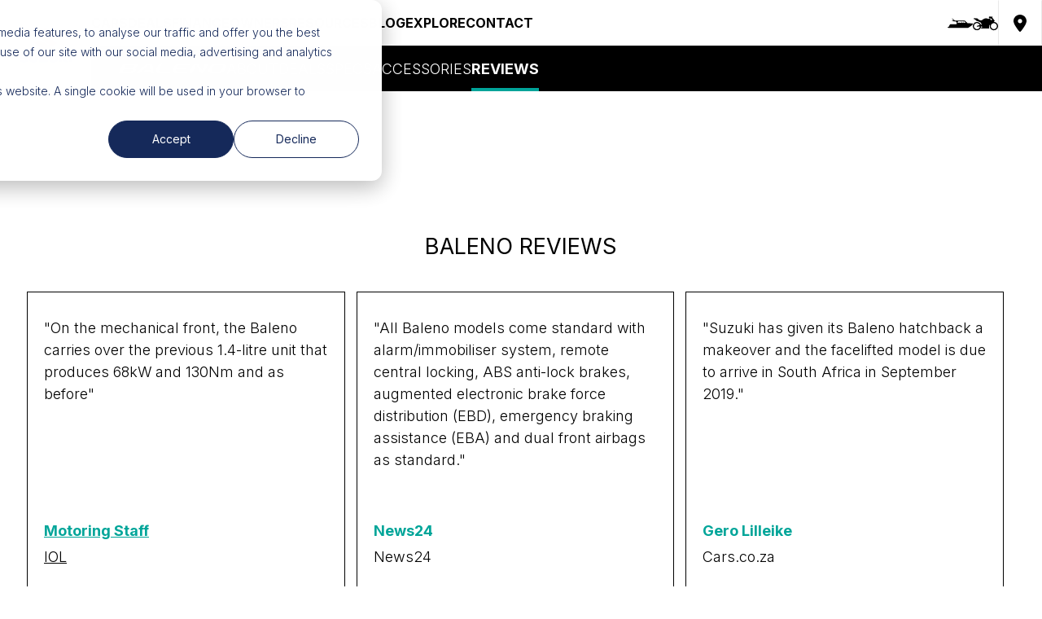

--- FILE ---
content_type: text/html; charset=UTF-8
request_url: https://www.suzukiauto.co.za/cars/baleno/reviews
body_size: 14499
content:
<!doctype html><html lang="en-za"><head>
    <meta charset="utf-8">
    
      <title>Reviews | Baleno</title>
    
    
      <link rel="shortcut icon" href="https://www.suzukiauto.co.za/hubfs/Suzuki_CI/suzukiauto.ico">
    
    <link href="https://fonts.googleapis.com/css2?family=Roboto+Condensed:wght@300&amp;display=swap" rel="stylesheet">
    <meta name="description" content="Read the latest reviews for the Suzuki Baleno. Discover what experts and owners have to say about its performance, features, and reliability.">
    <link href="https://unpkg.com/aos@2.3.1/dist/aos.css" rel="stylesheet">
    <link href="https://cdn.jsdelivr.net/npm/hystmodal@1.0.1/dist/hystmodal.min.css" rel="stylesheet">
    
    
    
    
    
    
    
    
    
    <meta name="viewport" content="width=device-width, initial-scale=1">

    
    <meta property="og:description" content="Read the latest reviews for the Suzuki Baleno. Discover what experts and owners have to say about its performance, features, and reliability.">
    <meta property="og:title" content="Reviews | Baleno">
    <meta name="twitter:description" content="Read the latest reviews for the Suzuki Baleno. Discover what experts and owners have to say about its performance, features, and reliability.">
    <meta name="twitter:title" content="Reviews | Baleno">

    

    
    <style>
a.cta_button{-moz-box-sizing:content-box !important;-webkit-box-sizing:content-box !important;box-sizing:content-box !important;vertical-align:middle}.hs-breadcrumb-menu{list-style-type:none;margin:0px 0px 0px 0px;padding:0px 0px 0px 0px}.hs-breadcrumb-menu-item{float:left;padding:10px 0px 10px 10px}.hs-breadcrumb-menu-divider:before{content:'›';padding-left:10px}.hs-featured-image-link{border:0}.hs-featured-image{float:right;margin:0 0 20px 20px;max-width:50%}@media (max-width: 568px){.hs-featured-image{float:none;margin:0;width:100%;max-width:100%}}.hs-screen-reader-text{clip:rect(1px, 1px, 1px, 1px);height:1px;overflow:hidden;position:absolute !important;width:1px}
</style>

<link rel="stylesheet" href="https://www.suzukiauto.co.za/hubfs/hub_generated/template_assets/1/156659327600/1767797706703/template_main.min.css">
<link rel="stylesheet" href="https://www.suzukiauto.co.za/hubfs/hub_generated/template_assets/1/156659320349/1767797743732/template__layout.min.css">
<link rel="stylesheet" href="https://www.suzukiauto.co.za/hubfs/hub_generated/template_assets/1/156648196694/1767797703480/template__macros.min.css">
<link rel="stylesheet" href="https://www.suzukiauto.co.za/hubfs/hub_generated/template_assets/1/156660051248/1767797703561/template__ctas.min.css">
<link rel="stylesheet" href="https://www.suzukiauto.co.za/hubfs/hub_generated/template_assets/1/156659320351/1767797698016/template__infocards.css">
<link rel="stylesheet" href="https://www.suzukiauto.co.za/hubfs/hub_generated/template_assets/1/156659320355/1767797704389/template_theme-overrides.css">
<link rel="stylesheet" href="https://cdn.jsdelivr.net/npm/swiper@10/swiper-bundle.min.css">

  <style>
      .sf__site-header__logo {
          width: 112px;
          height: 112px;
          border: 0.5px solid #e9e9e9;
          border-top: 0;
          background: white;
          transition: all .3s ease-in-out;
      }

      .nav-item {
	    height: 100%;
	    display: flex;
	    align-items: center;
	    justify-content: center;
     }

      .sf__site-header__container {
          background-color: white;
          position: fixed;
          width: 100%;
          z-index: 99;

      }

      .sf__site-header__container a {
      color: #000000;font-size: 16px;font-weight: 700; font-family: Inter, serif;
      }

      .sf__site-header__left {
          display: flex;
          gap: 34px;
          width: 100%;
      }

      .sf__site-header__wrapper {
          max-width: var(--maximum_content_width);
          margin: 0 auto;
          display: flex;
          height: calc(112px / 2);
          justify-content: space-between;
      }

      .sf__site-header__nav-links {
          display: flex;
          align-items: center;
          flex-direction: row;
          gap: 34px;
      }

      .sf__site-header__nav-links a {
          transition: all .2s ease-in-out;
      }

      .sf__site-header__nav-links a:hover {
          color: rgba(0, 164, 153, 1);
      }

      .sf__site-header__nav-links__selected__true {
          color: rgba(0, 164, 153, 1) !important;
      }

      .sf__site-header__nav-socials {
          display: flex;
          align-items: center;
          flex-direction: row;
          gap: 10px;
          margin-left: auto;
      }

      .sf__site-header__nav-location {
      border-top: 0.5px solid rgba(233, 233, 233, 0%);
border-right: 0.5px solid #e9e9e9;
border-bottom: 0.5px solid rgba(233, 233, 233, 0%);
border-left: 0.5px solid #e9e9e9;

          padding: 0 18px;
          height: 100%;
          align-items: center;
          display: flex;
          cursor: pointer;
      }

      .sf__site-header__nav-location path {
          transition: all .2s ease-in-out;
      }

      .sf__site-header__nav-location:hover path {
          fill: rgba(0, 164, 153, 1);
      }

      .sf__site-header__socials__icon {
          width: 31px;
          height: 31px;
      }

      .sf__site-header__socials__icon img {
          height: 100%;
          width: auto;
      }



      .sf-alert-banner {
          display: flex;
          justify-content: space-between;
          max-width: var(--maximum_content_width);
          margin: 0 auto;
      }

      .sf-alert-banner svg {
          height: 32px;
          fill: #fff;
          cursor: pointer;
      }

      .sf-alert-banner-container {
          transition: all .3s ease-in-out;
          max-height: 32px;
          overflow: hidden;
      }

      .sf-alert-banner-container.hidden {
          max-height: 0;
      }

      
      .sf__site-header__mobile__toggle {
          display: none;
      }

      .sf__site-header__mobile-nav {
          display: none;
      }

		  .nav-dropdown {
          display: flex;
          flex-direction: column;
          position: absolute;
          background: white;
          list-style: none;
          padding: 0;
          margin: 0;
          transition: all .3s ease-in-out;
          max-height: 0;
          overflow: hidden;
          gap: 20px;
          border-radius: 0 0 8px 8px;
      }

      .nav-item__has-children:hover > .nav-dropdown {
	  top: calc(112px / 2);     
          display: flex;
          flex-direction: column;
          padding: 20px;
	        gap: 20px;
          max-height: 500px;
          border: 2px solid #e1e1e1;
          border-top: transparent;
      }

      @media screen and (max-width: 960px) {
          .sf__site-header__logo {
              width: 64px;
              height: 64px;
          }

          .sf-alert-banner-container {
              max-height: revert;
          }

          .sf__site-header__container {
              height: revert;
              width: 100vw;
          }

          .sf__site-header__mobile__toggle {
              display: flex;
              padding-right: 25px;
              cursor: pointer;
              gap: 8px;
              flex-direction: column;
              align-items: end;
              position: relative;
              height: 64px;
              width: 64px;
          }

          .sf__site-header__wrapper {
              align-items: center;
						  max-width: 100vw !important;
    width: 100vw;
    margin: 0;
    padding: 0 0.5em; /* Optional: add some horizontal padding */
          }

          .sf__site-header__nav-socials, .sf__site-header__nav-links {
              display: none;
          }

          .sf__site-header__mobile-nav {
              position: fixed;
              width: 100%;
              height: 0;
              top: 0;
              left: 0;
            opacity: 0;
          padding-top: 15px;
padding-right: 25px;
padding-bottom: 15px;
padding-left: 25px;

              padding-top: calc(64px + 50px);
              background-color: rgba(255, 255, 255, 1);
              z-index: -1;
              display: flex;
              flex-direction: column;
              gap: 24px;
              overflow: hidden;
              transition: all .3s ease-in-out;
          }

           .sf__site-header__mobile-nav.sf__site-header__mobile-nav__open {
               z-index: 80;
		overflow-y: scroll;
           }

          .sf__site-header__mobile-nav__open {
              height: 100%;
              opacity: 1;
              overflow-x: hidden;
          }

          .sf__site-header__mobile-nav a {
          color: #000000;font-size: 16px;font-weight: 400; font-family: Inter, serif;
          }

          .sf__site-header__hamburger {
              height: 2px;
              background: rgba(0, 164, 153, 1);
              width: 32px;
              position: absolute;
              transition: all .3s ease-in-out;
              top: 50%;
              transform: translateY(-50%);
          }

          .sf__site-header__hamburger:nth-of-type(1) {
              transform: translateY(-8px);
          }

          .sf__site-header__hamburger:nth-of-type(2) {
              width: 40px;
          }

          .sf__site-header__hamburger:nth-of-type(3) {
              transform: translateY(6px);
          }

          .sf__site-header__mobile__enabled .sf__site-header__hamburger:nth-of-type(1) {
            transform: translateY(0%);
              rotate: 45deg;
          }

          .sf__site-header__mobile__enabled .sf__site-header__hamburger:nth-of-type(2) {
              transform: translateX(200%);
          }

          .sf__site-header__mobile__enabled .sf__site-header__hamburger:nth-of-type(3) {
            transform: translateY(0%);
              rotate: -45deg;
          }

          .sf__site-header__mobile-nav__link:last-of-type {
            border: 2px solid #000000;

            transition: all 0.2s ease-in-out;
              display: block;
            background-color: transparent !important;
            text-align: center;
            padding-top: 15px;
padding-right: 20px;
padding-bottom: 15px;
padding-left: 20px;

            letter-spacing: 1px;
          }

				  .sf__site-header__mobile-nav__children {
					  display: flex;
            flex-direction: column;
            gap: 10px;
            padding-left: 25px;
				  }

				  .sf__site-header__container .sf__site-header__left {
            justify-content: space-between;
            width: 100%;
				}

				  .sf__site-header__mobile-nav__children {
            display: flex;
            flex-direction: column;
            gap: 0.5em;
            margin-top: 0.25em;
        }
          .sf__site-header__mobile-nav__child-link {
            font-size: 0.98em;
            color: #666;
            padding-left: 0.5em;
            border-left: 2px solid rgba(0, 164, 153, 1);
            text-decoration: none;
            transition: color 0.2s;
        }

          .sf__site-header__mobile-nav__child-link:hover {
            color: rgba(0, 164, 153, 1);
        }

	        .sf__site-header__mobile-nav__children {
		        display: flex;
		        flex-direction: column;
	      }

          .sf__site-header__nav-socials-mobile {
              display: flex;
              justify-content: center;
	      margin-left: 0;
          }

          .sf__site-header__socials__icon {
              width: 45px;
              height: 45px;
          }
      }
  </style>


  <style>
      .sf__sub-nav__container {
          background-color: black;
          height: calc(112px / 2);
          width: 100%;
          position: fixed;
          z-index: 70;
      }

      .sf__sub-nav__wrapper {
          max-width: var(--maximum_content_width);
          margin: 0 auto;
          padding-left: calc(112px + 34px);
          height: 100%;
          display: flex;
          align-items: center;
          gap: 34px;
          overflow: hidden;
      }

      .sf__sub-nav__logo {
          max-width: 132px;
          height: auto;
      }

      .sf__sub-nav__nav-links {
          display: flex;
          gap: 34px;
      }

      .sf__sub-nav__links__element {
          color: #fff;
          opacity: 50;
          position: relative;
          transition: all 0.30000000000000004s ease-in-out;
      }

      .sf__sub-nav__underline__style {
          height: 0;
          background-color: rgba(0, 164, 153, 1);
          width: 100%;
          position: absolute;
          bottom: -55%;
          transition: all 0.30000000000000004s ease-in-out;
      }

      .sf__sub-nav__links__element:hover .sf__sub-nav__underline__style,
      .sf__sub-nav__underline__style__active,
      .sf__sub-nav__underline__style__active__forced,
      .sf__sub-nav__selected__underline__true {
          height: 4px;
      }

      .sf__sub-nav__links__element:hover,
      .sf__sub-nav__links__element__selected,
      .sf__sub-nav__links__element__selected__forced,
      .sf__sub-nav__selected__true{
          color: #fff;
          opacity: 100;
          font-weight: 700;
      }

      .sf__sub-nav__links__element:hover {
          font-weight: 0;
      }

      
      .sf__sub-nav__mobile__nav__img {
          position: fixed;
          display: none;
          z-index: 100;
          top: 25px;
          right: 70px;
      }

      @media screen and (max-width: 960px) {
          .sf__sub-nav__wrapper {
              padding-left: 15px;
              padding-right: 15px;
              overflow: scroll;
          }

          .sf__sub-nav__nav-links {
              gap: 0;
              width: 100%;
              justify-content: space-between;
          }

          .sf__sub-nav__logo {
              display: none;
          }

          .sf__sub-nav__links__element {
              white-space: nowrap;
              font-size: 12px;
          }

          .sf__sub-nav__mobile__nav__img {
            display: block;
            top: 15px;
        }

        .sf__sub-nav__logo  {
          max-width: 120px;
        }
        
      }
  </style>

<link rel="stylesheet" href="https://www.suzukiauto.co.za/hubfs/hub_generated/module_assets/1/156989617558/1765197917060/module_sf_reviews-cards-slider_2024.min.css">

  <style>
      #hs_cos_wrapper_widget_1708554038042 .swiper-pagination-bullet {
  border-radius:100% !important;
  background:#ececec !important;
}

#hs_cos_wrapper_widget_1708554038042 .swiper-pagination-bullet-active { background:#d9d9d9 !important; }

#hs_cos_wrapper_widget_1708554038042 .sf__review__person__name { font-weight:900; }

#hs_cos_wrapper_widget_1708554038042 .sf__review__person__information { bottom:10px; }

#hs_cos_wrapper_widget_1708554038042 .sf__review__review__content {
  display:flex;
  flex-direction:column;
}

#hs_cos_wrapper_widget_1708554038042 .swiper-button-disabled { opacity:.7; }

#hs_cos_wrapper_widget_1708554038042 .swiper-slide { flex:1 0 auto; }

#hs_cos_wrapper_widget_1708554038042 .sf__review__card__hover .sf__review__person__name,
#hs_cos_wrapper_widget_1708554038042 .sf__review__card__hover .sf__review__position { text-decoration:underline !important; }

@media screen and (max-width:1440px) {
  #hs_cos_wrapper_widget_1708554038042 .reviews-cards-slider {
    padding-right:15px;
    padding-left:15px;
  }
}

  </style>


  <style>
      #hs_cos_wrapper_module_17079190962212 .sf__cta-icon-grid__module {
  max-width:var(--maximum_content_width);
  margin:0 auto;
  display:flex;
  flex-wrap:wrap;
}

#hs_cos_wrapper_module_17079190962212 .sf__cta-icon-grid__module__container__card { flex:1 0 150px; }

#hs_cos_wrapper_module_17079190962212 .sf__cta-icon-grid__module .sf__icon-cta__icon {
  max-height:60px;
  height:100%;
  width:auto;
}

#hs_cos_wrapper_module_17079190962212 .sf__cta-icon-grid__module .sf__icon-cta__title { text-align:center; }

@media screen and (max-width:1440px) {
  #hs_cos_wrapper_module_17079190962212 .sf__cta-icon-grid__module {
    padding-right:15px;
    padding-left:15px;
  }
}

  </style>


  <style>
      #hs_cos_wrapper_module_17079127627943 .sf__blog-card-grid__module { position:relative; }

#hs_cos_wrapper_module_17079127627943 .sf__blog-card-grid__module .sf__text__no__logo__read__more__container { font-weight:bold; }

#hs_cos_wrapper_module_17079127627943 .sf__blog-card-grid__module .sf__info-card__no-logo__container { min-height:134px; }

#hs_cos_wrapper_module_17079127627943 .sf__blog-card-grid__module {
  max-width:var(--maximum_content_width);
  margin:0 auto;
}

#hs_cos_wrapper_module_17079127627943 .sf__blog-card-grid__module__container { display:flex; }

#hs_cos_wrapper_module_17079127627943 .sf__blog-card-grid__module .sf__card-img__single__container { width:100%; }

#hs_cos_wrapper_module_17079127627943 .sf__blog-card-grid__module .sf__info-card__no-logo__container { padding:15px; }

#hs_cos_wrapper_module_17079127627943 .sf__blog-card-grid__module .sf__info-card__title__no-logo { text-transform:uppercase; }

#hs_cos_wrapper_module_17079127627943 .sf__blog-card-grid__module .sf__card-img__single__container { height:auto; }

#hs_cos_wrapper_module_17079127627943 .sf__blog__card__swiper__dot__design {
  bottom:-30px !important;
  display:flex !important;
  gap:3px !important;
}

#hs_cos_wrapper_module_17079127627943 .sf__blog__card__swiper__dot__design>.swiper-pagination-bullet {
  width:13px !important;
  height:13px !important;
  border-radius:50% !important;
}

@media screen and (max-width:1440px) {
  #hs_cos_wrapper_module_17079127627943 .sf__blog-card-grid__module {
    padding-left:15px;
    padding-right:15px;
  }

  @media screen and (max-width:810px) {
    #hs_cos_wrapper_module_17079127627943 .sf__card-img__single__container img {
      object-fit:cover;
      width:100%;
      height:auto;
    }

    #hs_cos_wrapper_module_17079127627943 .sf__info-card__container {
      width:100%;
      margin:0;
    }

    #hs_cos_wrapper_module_17079127627943 .sf__blog-card-grid__module { padding:0; }

    #hs_cos_wrapper_module_17079127627943 .sf__blog-card-grid__module { padding:0; }
  }
}

  </style>


  <style>
      .sf__footer {
          position: relative;
          width: 100%;
          background-color: black;
          color: white;
          padding: 31px 15px;
      }

      .sf__footer__container {
          display: flex;
          color: ;
          justify-content: space-between;
      ;
          align-items: center;
          max-width: var(--maximum_content_width);
          margin: 0 auto;
      }

      .sf__footer_connect {
          text-align: center;
          margin-bottom: 16px;
      }

      .sf__footer__content {
          display: flex;
          gap: px;
      }

      .sf__site-footer__nav__links__link {
          font-size: 16px;
          transition: all .3s ease-in-out;
      }
      .sf__site-footer__nav__links__link:not(:last-of-type) {
          border-right: 1px solid #e9e9e9;
          padding-right: 10px;
          margin-right: 5px;
      }

      .sf__site-footer__nav__links__link:hover {
          color: #00A499;
      }

      .sf__footer__social__links {
          display: flex;
          flex-direction: row;
          gap: 15px;
          justify-content: center;
          margin-bottom: 25px;
      }

      .sf__footer__social__links a {
          width: 32px;
      }


      


      @media screen and (max-width: 1024px) {
          .sf__footer__container {
              display: flex;
              flex-direction: column-reverse;
              gap: px;
          ;

          }

          .sf__footer__social__links {
            padding-top: 25px;
            padding-bottom: 25px;
          }
      }
  </style>


<style>
  .sf__footer__global__container .sf__card-img__single__container img {
    object-fit: cover;
  }

  .sf__footer__blog__listing__title__container {
      display: flex;
      justify-content: space-between;
      max-width:  1440px;
      margin: 0 auto;
      width: 100%;
      align-items: center;
      overflow: hidden;
    }

  @media screen and (max-width: 1440px) {
    .sf__footer__blog__listing__title__container {
      padding: 0 15px;
      flex-wrap: wrap;
    }

    .sf__footer__blog__listing__title {
      margin-bottom: 25px;
    }
  }

  @media screen and (max-width: 860px) {
    .sf__footer__blog__listing__title__container {
      justify-content: center;
    }
  }
</style>

<style>
  @font-face {
    font-family: "Inter";
    font-weight: 700;
    font-style: normal;
    font-display: swap;
    src: url("/_hcms/googlefonts/Inter/700.woff2") format("woff2"), url("/_hcms/googlefonts/Inter/700.woff") format("woff");
  }
  @font-face {
    font-family: "Inter";
    font-weight: 300;
    font-style: normal;
    font-display: swap;
    src: url("/_hcms/googlefonts/Inter/300.woff2") format("woff2"), url("/_hcms/googlefonts/Inter/300.woff") format("woff");
  }
  @font-face {
    font-family: "Inter";
    font-weight: 400;
    font-style: normal;
    font-display: swap;
    src: url("/_hcms/googlefonts/Inter/regular.woff2") format("woff2"), url("/_hcms/googlefonts/Inter/regular.woff") format("woff");
  }
  @font-face {
    font-family: "Inter";
    font-weight: 400;
    font-style: normal;
    font-display: swap;
    src: url("/_hcms/googlefonts/Inter/regular.woff2") format("woff2"), url("/_hcms/googlefonts/Inter/regular.woff") format("woff");
  }
  @font-face {
    font-family: "Inter";
    font-weight: 700;
    font-style: normal;
    font-display: swap;
    src: url("/_hcms/googlefonts/Inter/700.woff2") format("woff2"), url("/_hcms/googlefonts/Inter/700.woff") format("woff");
  }
</style>

<!-- Editor Styles -->
<style id="hs_editor_style" type="text/css">
#hs_cos_wrapper_widget_1710936562572  { display: block !important; font-size: 27px !important; padding-bottom: 35px !important; text-align: center !important }
#hs_cos_wrapper_widget_1710936562572  p , #hs_cos_wrapper_widget_1710936562572  li , #hs_cos_wrapper_widget_1710936562572  span , #hs_cos_wrapper_widget_1710936562572  label , #hs_cos_wrapper_widget_1710936562572  h1 , #hs_cos_wrapper_widget_1710936562572  h2 , #hs_cos_wrapper_widget_1710936562572  h3 , #hs_cos_wrapper_widget_1710936562572  h4 , #hs_cos_wrapper_widget_1710936562572  h5 , #hs_cos_wrapper_widget_1710936562572  h6  { font-size: 27px !important }
#hs_cos_wrapper_widget_1710936562572  { display: block !important; font-size: 27px !important; padding-bottom: 35px !important; text-align: center !important }
#hs_cos_wrapper_widget_1710936562572  p , #hs_cos_wrapper_widget_1710936562572  li , #hs_cos_wrapper_widget_1710936562572  span , #hs_cos_wrapper_widget_1710936562572  label , #hs_cos_wrapper_widget_1710936562572  h1 , #hs_cos_wrapper_widget_1710936562572  h2 , #hs_cos_wrapper_widget_1710936562572  h3 , #hs_cos_wrapper_widget_1710936562572  h4 , #hs_cos_wrapper_widget_1710936562572  h5 , #hs_cos_wrapper_widget_1710936562572  h6  { font-size: 27px !important }
.dnd_area-row-0-force-full-width-section > .row-fluid {
  max-width: none !important;
}
/* HubSpot Styles (default) */
.dnd_area-row-0-padding {
  padding-top: 0px !important;
  padding-bottom: 0px !important;
}
.cell_17083507425982-padding {
  padding-left: 0px !important;
  padding-right: 0px !important;
}
.cell_17083512658512-padding {
  padding-left: 0px !important;
  padding-right: 0px !important;
}
</style>
    <script src="https://cdn.jsdelivr.net/npm/swiper@10/swiper-bundle.min.js"></script>

    
<!--  Added by GoogleAnalytics integration -->
<script>
var _hsp = window._hsp = window._hsp || [];
_hsp.push(['addPrivacyConsentListener', function(consent) { if (consent.allowed || (consent.categories && consent.categories.analytics)) {
  (function(i,s,o,g,r,a,m){i['GoogleAnalyticsObject']=r;i[r]=i[r]||function(){
  (i[r].q=i[r].q||[]).push(arguments)},i[r].l=1*new Date();a=s.createElement(o),
  m=s.getElementsByTagName(o)[0];a.async=1;a.src=g;m.parentNode.insertBefore(a,m)
})(window,document,'script','//www.google-analytics.com/analytics.js','ga');
  ga('create','UA-39862723-1','auto');
  ga('send','pageview');
}}]);
</script>

<!-- /Added by GoogleAnalytics integration -->

<!--  Added by GoogleAnalytics4 integration -->
<script>
var _hsp = window._hsp = window._hsp || [];
window.dataLayer = window.dataLayer || [];
function gtag(){dataLayer.push(arguments);}

var useGoogleConsentModeV2 = true;
var waitForUpdateMillis = 1000;


if (!window._hsGoogleConsentRunOnce) {
  window._hsGoogleConsentRunOnce = true;

  gtag('consent', 'default', {
    'ad_storage': 'denied',
    'analytics_storage': 'denied',
    'ad_user_data': 'denied',
    'ad_personalization': 'denied',
    'wait_for_update': waitForUpdateMillis
  });

  if (useGoogleConsentModeV2) {
    _hsp.push(['useGoogleConsentModeV2'])
  } else {
    _hsp.push(['addPrivacyConsentListener', function(consent){
      var hasAnalyticsConsent = consent && (consent.allowed || (consent.categories && consent.categories.analytics));
      var hasAdsConsent = consent && (consent.allowed || (consent.categories && consent.categories.advertisement));

      gtag('consent', 'update', {
        'ad_storage': hasAdsConsent ? 'granted' : 'denied',
        'analytics_storage': hasAnalyticsConsent ? 'granted' : 'denied',
        'ad_user_data': hasAdsConsent ? 'granted' : 'denied',
        'ad_personalization': hasAdsConsent ? 'granted' : 'denied'
      });
    }]);
  }
}

gtag('js', new Date());
gtag('set', 'developer_id.dZTQ1Zm', true);
gtag('config', 'G-QVHQ0XFFV3');
</script>
<script async src="https://www.googletagmanager.com/gtag/js?id=G-QVHQ0XFFV3"></script>

<!-- /Added by GoogleAnalytics4 integration -->

<!--  Added by GoogleTagManager integration -->
<script>
var _hsp = window._hsp = window._hsp || [];
window.dataLayer = window.dataLayer || [];
function gtag(){dataLayer.push(arguments);}

var useGoogleConsentModeV2 = true;
var waitForUpdateMillis = 1000;



var hsLoadGtm = function loadGtm() {
    if(window._hsGtmLoadOnce) {
      return;
    }

    if (useGoogleConsentModeV2) {

      gtag('set','developer_id.dZTQ1Zm',true);

      gtag('consent', 'default', {
      'ad_storage': 'denied',
      'analytics_storage': 'denied',
      'ad_user_data': 'denied',
      'ad_personalization': 'denied',
      'wait_for_update': waitForUpdateMillis
      });

      _hsp.push(['useGoogleConsentModeV2'])
    }

    (function(w,d,s,l,i){w[l]=w[l]||[];w[l].push({'gtm.start':
    new Date().getTime(),event:'gtm.js'});var f=d.getElementsByTagName(s)[0],
    j=d.createElement(s),dl=l!='dataLayer'?'&l='+l:'';j.async=true;j.src=
    'https://www.googletagmanager.com/gtm.js?id='+i+dl;f.parentNode.insertBefore(j,f);
    })(window,document,'script','dataLayer','GTM-WX3934G');

    window._hsGtmLoadOnce = true;
};

_hsp.push(['addPrivacyConsentListener', function(consent){
  if(consent.allowed || (consent.categories && consent.categories.analytics)){
    hsLoadGtm();
  }
}]);

</script>

<!-- /Added by GoogleTagManager integration -->

    <link rel="canonical" href="https://www.suzukiauto.co.za/cars/baleno/reviews">

<!-- Hotjar Tracking Code for https://www.suzukiauto.co.za -->
<script>
    (function(h,o,t,j,a,r){
        h.hj=h.hj||function(){(h.hj.q=h.hj.q||[]).push(arguments)};
        h._hjSettings={hjid:418858,hjsv:6};
        a=o.getElementsByTagName('head')[0];
        r=o.createElement('script');r.async=1;
        r.src=t+h._hjSettings.hjid+j+h._hjSettings.hjsv;
        a.appendChild(r);
    })(window,document,'https://static.hotjar.com/c/hotjar-','.js?sv=');
</script>

<meta name="google-site-verification" content="xN0JxRsuYoqW5bwf7rIxsyGo1kViYixn1FsSjB92-xo">
<meta property="og:url" content="https://www.suzukiauto.co.za/cars/baleno/reviews">
<meta name="twitter:card" content="summary">
<meta http-equiv="content-language" content="en-za">






    
    
    <script type="text/javascript">
      (function (c, l, a, r, i, t, y) {
        c[a] =
          c[a] ||
          function () {
            (c[a].q = c[a].q || []).push(arguments);
          };
        t = l.createElement(r);
        t.async = 1;
        t.src = "https://www.clarity.ms/tag/" + i;
        y = l.getElementsByTagName(r)[0];
        y.parentNode.insertBefore(t, y);
      })(window, document, "clarity", "script", "nfixhky9ym");
    </script>
    
    <link rel="canonical" href="https://www.suzukiauto.co.za/cars/baleno/reviews">
    <link rel="alternate" hreflang="en-ZA" href="https://www.suzukiauto.co.za/cars/baleno/reviews">
    <link rel="alternate" hreflang="en-MZ" href="https://www.suzukiauto.mz/cars/baleno/reviews">
  <meta name="generator" content="HubSpot"></head>
  <body>
<!--  Added by GoogleTagManager integration -->
<noscript><iframe src="https://www.googletagmanager.com/ns.html?id=GTM-WX3934G" height="0" width="0" style="display:none;visibility:hidden"></iframe></noscript>

<!-- /Added by GoogleTagManager integration -->

    <!-- Import macros  -->
    
    
    
    
    
    <!-- End of import macros -->

    <div class="body-wrapper   hs-content-id-158699892500 hs-site-page page ">
      
        <div data-global-resource-path="sasa-website-2024/templates/partials/header.html"><div>
  <div id="hs_cos_wrapper_header" class="hs_cos_wrapper hs_cos_wrapper_widget hs_cos_wrapper_type_module" style="" data-hs-cos-general-type="widget" data-hs-cos-type="module"><header class="sf__site-header__container">
  
  <div class="sf__site-header__wrapper">
    <div class="sf__site-header__left">
      
        <div class="sf__site-header__logo">
          
          
          

        <a href="https://www.suzukiauto.co.za?hsLang=en-za">
            <img src="https://www.suzukiauto.co.za/hubfs/Suzuki%20Logo%202025%20Header%20Vertical%201%20Color.svg" alt="Suzuki Logo 2025 Header Vertical 1 Color" class="site-header__logo-image" loading="eager">
          </a>
        </div>
      

 
<div class="sf__site-header__nav-links">
  
    <div class="nav-item">
      <a href="https://www.suzukiauto.co.za/new-cars?hsLang=en-za" class="sf__site-header__nav-links__selected__false">CARS</a>
      
    </div>
  
    <div class="nav-item">
      <a href="https://www.suzukiauto.co.za/deals?hsLang=en-za" class="sf__site-header__nav-links__selected__false">DEALS</a>
      
    </div>
  
    <div class="nav-item">
      <a href="https://www.suzukiauto.co.za/suzuki-car-ownership-calculator?hsLang=en-za" class="sf__site-header__nav-links__selected__false">FINANCE</a>
      
    </div>
  
    <div class="nav-item">
      <a href="https://www.suzukiauto.co.za/owners?hsLang=en-za" class="sf__site-header__nav-links__selected__false">OWNERS</a>
      
    </div>
  
    <div class="nav-item">
      <a href="https://www.suzukiauto.co.za/resources?hsLang=en-za" class="sf__site-header__nav-links__selected__false">RESOURCES</a>
      
    </div>
  
    <div class="nav-item">
      <a href="https://blog.suzukiauto.co.za/blog?hsLang=en-za" class="sf__site-header__nav-links__selected__false">BLOG</a>
      
    </div>
  
    <div class="nav-item nav-item__has-children">
      <a href="https://www.suzukiauto.co.za/explore-suzuki?hsLang=en-za" class="sf__site-header__nav-links__selected__false">EXPLORE</a>
      
        <ul class="nav-dropdown">
          
            <li class="nav-item__child">
              <a href="https://www.suzukiauto.co.za/explore-suzuki?hsLang=en-za#sponsorship">SPONSORSHIP</a>
            </li>
          
            <li class="nav-item__child">
              <a href="https://www.suzukiauto.co.za/explore-suzuki?hsLang=en-za#csr">CSR</a>
            </li>
          
            <li class="nav-item__child">
              <a href="https://www.suzukiauto.co.za/explore-suzuki?hsLang=en-za#suzukiAwards">AWARDS</a>
            </li>
          
            <li class="nav-item__child">
              <a href="https://www.suzukiauto.co.za/explore-suzuki?hsLang=en-za#suzukiHistory">HISTORY</a>
            </li>
          
            <li class="nav-item__child">
              <a href="https://www.suzukiauto.co.za/explore-suzuki?hsLang=en-za#suzukiReviews">REVIEWS</a>
            </li>
          
        </ul>
      
    </div>
  
    <div class="nav-item">
      <a href="https://www.suzukiauto.co.za/contact?hsLang=en-za" class="sf__site-header__nav-links__selected__false">CONTACT</a>
      
    </div>
  
</div>


    <div class="sf__site-header__nav-socials">
      
        <div class="sf__site-header__socials__icon">
          
          
          <a href="https://www.suzukimarine.co.za/?hsLang=en-za" target="_blank" rel="noopener">
            
              
              
                
              
              
              <img src="https://www.suzukiauto.co.za/hubfs/Boat-1.svg" alt="Boat-1" loading="lazy" width="21" height="21">
            
          </a>
        </div>
      
        <div class="sf__site-header__socials__icon">
          
          
          <a href="https://suzukimotorcycle.co.za/" target="_blank" rel="noopener">
            
              
              
                
              
              
              <img src="https://www.suzukiauto.co.za/hubfs/Bike-1.svg" alt="Bike-1" loading="lazy" width="21" height="21">
            
          </a>
        </div>
      
      <div class="sf__site-header__nav-location">
        <a href="https://www.suzukiauto.co.za/contact?hsLang=en-za">
            <svg width="16" height="21" viewbox="0 0 16 21" fill="none" xmlns="http://www.w3.org/2000/svg">
              <path fill-rule="evenodd" clip-rule="evenodd" d="M0 7.89543C0 11.4895 4.8375 17.8881 7.0125 20.5281C7.525 21.1573 8.475 21.1573 8.9875 20.5281C11.125 17.8881 16 11.4895 16 7.89543C16 3.53485 12.4167 0 8 0C3.58167 0 0 3.53485 0 7.89543ZM10.6663 7.89548C10.6663 9.34709 9.47051 10.5273 7.99967 10.5273C6.52884 10.5273 5.33301 9.34709 5.33301 7.89548C5.33301 6.44387 6.52884 5.26367 7.99967 5.26367C9.47051 5.26367 10.6663 6.44387 10.6663 7.89548Z" fill="black" />
            </svg>
          </a>
      </div>
    </div>

    
    <div class="sf__site-header__mobile__toggle" onclick="openNav(this)">
      <div class="sf__site-header__hamburger"></div>
      <div class="sf__site-header__hamburger"></div>
      <div class="sf__site-header__hamburger"></div>
    </div>
  </div>
</div></header>
<div class="sf__site-header__mobile-nav">
  
    <a href="https://www.suzukiauto.co.za/new-cars?hsLang=en-za" class="sf__site-header__mobile-nav__link">
      <div>CARS</div>
    </a>
    
  
    <a href="https://www.suzukiauto.co.za/deals?hsLang=en-za" class="sf__site-header__mobile-nav__link">
      <div>DEALS</div>
    </a>
    
  
    <a href="https://www.suzukiauto.co.za/suzuki-car-ownership-calculator?hsLang=en-za" class="sf__site-header__mobile-nav__link">
      <div>FINANCE</div>
    </a>
    
  
    <a href="https://www.suzukiauto.co.za/owners?hsLang=en-za" class="sf__site-header__mobile-nav__link">
      <div>OWNERS</div>
    </a>
    
  
    <a href="https://www.suzukiauto.co.za/resources?hsLang=en-za" class="sf__site-header__mobile-nav__link">
      <div>RESOURCES</div>
    </a>
    
  
    <a href="https://blog.suzukiauto.co.za/blog?hsLang=en-za" class="sf__site-header__mobile-nav__link">
      <div>BLOG</div>
    </a>
    
  
    <a href="https://www.suzukiauto.co.za/explore-suzuki?hsLang=en-za" class="sf__site-header__mobile-nav__link">
      <div>EXPLORE</div>
    </a>
    
      <div class="sf__site-header__mobile-nav__children">
        
          <a href="https://www.suzukiauto.co.za/explore-suzuki?hsLang=en-za#sponsorship" class="sf__site-header__mobile-nav__child-link">
            SPONSORSHIP
          </a>
        
          <a href="https://www.suzukiauto.co.za/explore-suzuki?hsLang=en-za#csr" class="sf__site-header__mobile-nav__child-link">
            CSR
          </a>
        
          <a href="https://www.suzukiauto.co.za/explore-suzuki?hsLang=en-za#suzukiAwards" class="sf__site-header__mobile-nav__child-link">
            AWARDS
          </a>
        
          <a href="https://www.suzukiauto.co.za/explore-suzuki?hsLang=en-za#suzukiHistory" class="sf__site-header__mobile-nav__child-link">
            HISTORY
          </a>
        
          <a href="https://www.suzukiauto.co.za/explore-suzuki?hsLang=en-za#suzukiReviews" class="sf__site-header__mobile-nav__child-link">
            REVIEWS
          </a>
        
      </div>
    
  
    <a href="https://www.suzukiauto.co.za/contact?hsLang=en-za" class="sf__site-header__mobile-nav__link">
      <div>CONTACT</div>
    </a>
    
  
    <div class="sf__site-header__nav-socials sf__site-header__nav-socials-mobile">
      
        <div class="sf__site-header__socials__icon">
          
          
          <a href="https://www.suzukimarine.co.za/?hsLang=en-za" target="_blank" rel="noopener">
            
              
              
                
              
              
              <img src="https://www.suzukiauto.co.za/hubfs/Boat-1.svg" alt="Boat-1" loading="lazy" width="21" height="21">
            
          </a>
        </div>
      
        <div class="sf__site-header__socials__icon">
          
          
          <a href="https://suzukimotorcycle.co.za/" target="_blank" rel="noopener">
            
              
              
                
              
              
              <img src="https://www.suzukiauto.co.za/hubfs/Bike-1.svg" alt="Bike-1" loading="lazy" width="21" height="21">
            
          </a>
        </div>
      
    </div>

</div>





</div>
</div></div>
      

      

      <main id="main-content" class="body-container-wrapper">
        

  

  <div class="container-fluid body-container body-container--fastapp">
<div class="row-fluid-wrapper">
<div class="row-fluid">
<div class="span12 widget-span widget-type-cell " style="" data-widget-type="cell" data-x="0" data-w="12">

<div class="row-fluid-wrapper row-depth-1 row-number-1 dnd_area-row-0-force-full-width-section dnd-section dnd_area-row-0-padding">
<div class="row-fluid ">
<div class="span12 widget-span widget-type-cell cell_17083507425982-padding dnd-column" style="" data-widget-type="cell" data-x="0" data-w="12">

<div class="row-fluid-wrapper row-depth-1 row-number-2 dnd-row">
<div class="row-fluid ">
<div class="span12 widget-span widget-type-custom_widget dnd-module" style="" data-widget-type="custom_widget" data-x="0" data-w="12">
<div id="hs_cos_wrapper_widget_1708350742179" class="hs_cos_wrapper hs_cos_wrapper_widget hs_cos_wrapper_type_module" style="" data-hs-cos-general-type="widget" data-hs-cos-type="module">




      
        
      
      <a href="/cars/baleno?hsLang=en-za">
        <img src="https://www.suzukiauto.co.za/hubfs/Suzuki%20Baleno%20Logan%20Mark.svg" alt="Car Logo" loading="lazy" class="sf__sub-nav__logo sf__sub-nav__mobile__nav__img">
      </a>
    
        <img src="" alt="" loading="lazy" class="sf__sub-nav__mobile__nav__img">

<div class="sf__sub-nav__container">
  <div class="sf__sub-nav__wrapper">
    
      
        
      
      <a href="/cars/baleno?hsLang=en-za">
      <img src="https://www.suzukiauto.co.za/hubfs/Suzuki%20Baleno%20Mark_w.svg" alt="Baleno Logo" loading="lazy" class="sf__sub-nav__logo">
      </a>
    

    <div class="sf__sub-nav__nav-links" id="sf__sub-nav__nav-links">
      
        
  
      
        <a href="https://www.suzukiauto.co.za/cars/baleno?hsLang=en-za" class="sf__sub-nav__links__element sf__sub-nav__selected__false">
          ABOUT
          <div class="sf__sub-nav__underline__style sf__sub-nav__selected__underline__false"></div>
        </a>
      
        <a href="https://www.suzukiauto.co.za/deals/baleno?hsLang=en-za" class="sf__sub-nav__links__element sf__sub-nav__selected__false">
          DEALS
          <div class="sf__sub-nav__underline__style sf__sub-nav__selected__underline__false"></div>
        </a>
      
        <a href="https://www.suzukiauto.co.za/cars/baleno/specs?hsLang=en-za#features" class="sf__sub-nav__links__element sf__sub-nav__selected__false">
          SPECS
          <div class="sf__sub-nav__underline__style sf__sub-nav__selected__underline__false"></div>
        </a>
      
        <a href="https://www.suzukiauto.co.za/cars/baleno/accessories?hsLang=en-za#accessories" class="sf__sub-nav__links__element sf__sub-nav__selected__false">
          ACCESSORIES
          <div class="sf__sub-nav__underline__style sf__sub-nav__selected__underline__false"></div>
        </a>
      
        <a href="https://www.suzukiauto.co.za/cars/baleno/reviews?hsLang=en-za#reviews" class="sf__sub-nav__links__element sf__sub-nav__selected__true">
          REVIEWS
          <div class="sf__sub-nav__underline__style sf__sub-nav__selected__underline__true"></div>
        </a>
      

      
    </div>
  </div>
</div>



</div>

</div><!--end widget-span -->
</div><!--end row-->
</div><!--end row-wrapper -->

</div><!--end widget-span -->
</div><!--end row-->
</div><!--end row-wrapper -->

<div class="row-fluid-wrapper row-depth-1 row-number-3 dnd-section">
<div class="row-fluid ">
<div class="span12 widget-span widget-type-cell cell_17083512658512-padding dnd-column" style="" data-widget-type="cell" data-x="0" data-w="12">

<div class="row-fluid-wrapper row-depth-1 row-number-4 dnd-row">
<div class="row-fluid ">
<div class="span12 widget-span widget-type-custom_widget dnd-module" style="" data-widget-type="custom_widget" data-x="0" data-w="12">
<div id="hs_cos_wrapper_widget_1708351777595" class="hs_cos_wrapper hs_cos_wrapper_widget hs_cos_wrapper_type_module" style="" data-hs-cos-general-type="widget" data-hs-cos-type="module"><span class="h-0 invisible" id="reviews"></span></div>

</div><!--end widget-span -->
</div><!--end row-->
</div><!--end row-wrapper -->

</div><!--end widget-span -->
</div><!--end row-->
</div><!--end row-wrapper -->

<div class="row-fluid-wrapper row-depth-1 row-number-5 dnd-section">
<div class="row-fluid ">
<div class="span12 widget-span widget-type-cell dnd-column" style="" data-widget-type="cell" data-x="0" data-w="12">

<div class="row-fluid-wrapper row-depth-1 row-number-6 dnd-row">
<div class="row-fluid ">
<div class="span12 widget-span widget-type-custom_widget dnd-module" style="" data-widget-type="custom_widget" data-x="0" data-w="12">
<div id="hs_cos_wrapper_widget_1710936562572" class="hs_cos_wrapper hs_cos_wrapper_widget hs_cos_wrapper_type_module widget-type-text" style="" data-hs-cos-general-type="widget" data-hs-cos-type="module"><span id="hs_cos_wrapper_widget_1710936562572_" class="hs_cos_wrapper hs_cos_wrapper_widget hs_cos_wrapper_type_text" style="" data-hs-cos-general-type="widget" data-hs-cos-type="text"><h1>BALENO REVIEWS</h1></span></div>

</div><!--end widget-span -->
</div><!--end row-->
</div><!--end row-wrapper -->

<div class="row-fluid-wrapper row-depth-1 row-number-7 dnd-row">
<div class="row-fluid ">
<div class="span12 widget-span widget-type-custom_widget dnd-module" style="" data-widget-type="custom_widget" data-x="0" data-w="12">
<div id="hs_cos_wrapper_widget_1708554038042" class="hs_cos_wrapper hs_cos_wrapper_widget hs_cos_wrapper_type_module" style="" data-hs-cos-general-type="widget" data-hs-cos-type="module"><section class="reviews-cards-slider">
  <div class="">
    <div class="swiper reviews-cards-slider__swiper">
      <div class="swiper-wrapper">
        
          
            <a href="" target="_blank" class="swiper-slide sf__review__card__hover">
          
            <div class="border-[1px] border-black py-[30px] px-[20px] flex flex-col h-full justify-between">
              <div class="flex mb-[20px] gap-[10px] sf__review__review__content">
                <div class="mb-[40px] text-[#000]"><p><span>"On the mechanical front, the Baleno carries over the previous 1.4-litre unit that produces 68kW and 130Nm and as before</span><span>"</span></p></div>
              </div>

              <div class="sf__review__person__information">
                <div class="text-[#00A599] mb-[5px] sf__review__person__name">Motoring Staff</div>
                <div class="text-[#000] sf__review__position">IOL</div>
              </div>
            </div>
          
            </a>
          
        
          
            <div class="swiper-slide">
          
            <div class="border-[1px] border-black py-[30px] px-[20px] flex flex-col h-full justify-between">
              <div class="flex mb-[20px] gap-[10px] sf__review__review__content">
                <div class="mb-[40px] text-[#000]"><p><span>"All Baleno models come standard with alarm/immobiliser system, remote central locking, ABS anti-lock brakes, augmented electronic brake force distribution (EBD), emergency braking assistance (EBA) and dual front airbags as standard.</span><span>"</span></p></div>
              </div>

              <div class="sf__review__person__information">
                <div class="text-[#00A599] mb-[5px] sf__review__person__name">News24</div>
                <div class="text-[#000] sf__review__position">News24</div>
              </div>
            </div>
          
          </div>
          
        
          
            <div class="swiper-slide">
          
            <div class="border-[1px] border-black py-[30px] px-[20px] flex flex-col h-full justify-between">
              <div class="flex mb-[20px] gap-[10px] sf__review__review__content">
                <div class="mb-[40px] text-[#000]"><p><span>"Suzuki has given its Baleno hatchback a makeover and the facelifted model is due to arrive in South Africa in September 2019.</span><span>"</span></p></div>
              </div>

              <div class="sf__review__person__information">
                <div class="text-[#00A599] mb-[5px] sf__review__person__name">Gero Lilleike</div>
                <div class="text-[#000] sf__review__position">Cars.co.za</div>
              </div>
            </div>
          
          </div>
          
        
      </div>
    </div>
    <div class="flex items-center justify-between flex-col gap-[30px] mt-[50px] md:flex-row">
      <div class="flex items-center justify-between gap-[50px]">
        <div class="reviews-cards-slider__swiper__arrow-left">
          <svg width="53" height="53" viewbox="0 0 53 53" fill="none" xmlns="http://www.w3.org/2000/svg">
            <rect width="53" height="53" fill="black" />
            <path d="M31.6965 15.3585C32.1771 14.8779 32.9612 14.8818 33.4379 15.3625C33.9185 15.847 33.9146 16.6271 33.4339 17.1038L23.9786 26.5L33.4339 35.8962C33.9185 36.3768 33.9185 37.1569 33.4379 37.6375C33.1975 37.8818 32.8784 38 32.5632 38C32.2481 38 31.9368 37.8818 31.6965 37.6415L21.3627 27.3707C21.1302 27.1382 21.0002 26.8231 21.0002 26.4961C21.0002 26.1691 21.1302 25.8539 21.3627 25.6214L31.6965 15.3506V15.3585Z" fill="#00A599" />
           </svg>
        </div>
        <div class="reviews-cards-slider__swiper__arrow-right">
          <svg width="53" height="53" viewbox="0 0 53 53" fill="none" xmlns="http://www.w3.org/2000/svg">
            <rect width="53" height="53" fill="black" />
            <path d="M23.1014 15.3585C22.6207 14.8779 21.8367 14.8818 21.36 15.3625C20.8793 15.847 20.8833 16.6271 21.3639 17.1038L30.8192 26.5L21.3639 35.8962C20.8794 36.3768 20.8793 37.1569 21.36 37.6375C21.6003 37.8818 21.9194 38 22.2346 38C22.5498 38 22.861 37.8818 23.1014 37.6415L33.4352 27.3707C33.6676 27.1382 33.7976 26.8231 33.7976 26.4961C33.7976 26.1691 33.6676 25.8539 33.4352 25.6214L23.1014 15.3506V15.3585Z" fill="#00A599" />
          </svg>
        </div>
      </div>
    
      <div class="reviews-cards-slider__pagination"></div>
    </div>
  </div>
</section>


</div>

</div><!--end widget-span -->
</div><!--end row-->
</div><!--end row-wrapper -->

</div><!--end widget-span -->
</div><!--end row-->
</div><!--end row-wrapper -->

</div><!--end widget-span -->
</div>
</div>
</div>

      </main>

      
        <div data-global-resource-path="sasa-website-2024/templates/partials/footer.html"><footer class="sf__footer__global__container">
  <div class="sf__footer__contact__container">
    <p class="sf__footer__blog__listing__title">GET IN TOUCH</p>
    <div id="hs_cos_wrapper_module_17079190962212" class="hs_cos_wrapper hs_cos_wrapper_widget hs_cos_wrapper_type_module" style="" data-hs-cos-general-type="widget" data-hs-cos-type="module"><div class="sf__cta-icon-grid__module">
      
        <div class="sf__cta-icon-grid__module__container__card">
          
  <a href="https://www.suzukiauto.co.za/book-a-test-drive?hsLang=en-za" target="" class="sf__icon-cta__link" id="book-a-test-drive-btn">
    <div class="sf__icon-cta__container">
      <div class="sf__icon-cta__dropdown__bg"></div>
      <img class="sf__icon-cta__icon" src="https://26316700.fs1.hubspotusercontent-eu1.net/hubfs/26316700/steering-wheel-light.svg" alt="">

      <div class="sf__icon-cta__title">
        BOOK A TEST DRIVE
      </div>
    </div>
  </a>

        </div>
      
        <div class="sf__cta-icon-grid__module__container__card">
          
  <a href="https://www.suzukiauto.co.za/dealers?hsLang=en-za" target="" class="sf__icon-cta__link" id="">
    <div class="sf__icon-cta__container">
      <div class="sf__icon-cta__dropdown__bg"></div>
      <img class="sf__icon-cta__icon" src="https://www.suzukiauto.co.za/hubfs/location-dot-light.svg" alt="">

      <div class="sf__icon-cta__title">
        FIND A DEALER
      </div>
    </div>
  </a>

        </div>
      
        <div class="sf__cta-icon-grid__module__container__card">
          
  <a href="https://www.suzukiauto.co.za/book-a-service?hsLang=en-za" target="" class="sf__icon-cta__link" id="">
    <div class="sf__icon-cta__container">
      <div class="sf__icon-cta__dropdown__bg"></div>
      <img class="sf__icon-cta__icon" src="https://www.suzukiauto.co.za/hubfs/Book%20a%20Service.svg" alt="">

      <div class="sf__icon-cta__title">
        BOOK A SERVICE
      </div>
    </div>
  </a>

        </div>
      
        <div class="sf__cta-icon-grid__module__container__card">
          
  <a href="https://www.suzukiauto.co.za/contact-us-suzuki-auto?hsLang=en-za#CustomerCare" target="" class="sf__icon-cta__link" id="">
    <div class="sf__icon-cta__container">
      <div class="sf__icon-cta__dropdown__bg"></div>
      <img class="sf__icon-cta__icon" src="https://www.suzukiauto.co.za/hubfs/Customer%20Care.svg" alt="">

      <div class="sf__icon-cta__title">
        CUSTOMER CARE
      </div>
    </div>
  </a>

        </div>
      
</div>

</div>
  </div>
  <div class="sf__footer__blog__listing__container">
    <div class="sf__footer__blog__listing__title__container">
      <p class="sf__footer__blog__listing__title" data-aos="fade-right">CHECK OUT THE LATEST FROM OUR BLOG</p>
      <div data-aos="fade-left">
        
  <div class="sf__filled-cta__container sf__filled-cta__1">
    
      <a href="https://blog.suzukiauto.co.za?hsLang=en-za">
        SEE ALL BLOGS
      </a>
    
  </div>

      </div>
    </div>
    <div id="hs_cos_wrapper_module_17079127627943" class="hs_cos_wrapper hs_cos_wrapper_widget hs_cos_wrapper_type_module" style="" data-hs-cos-general-type="widget" data-hs-cos-type="module">
<div class="sf__blog-card-grid__module">
  <div class="sf__blog-card-grid__module_swiper swiper">
    <div class="sf__blog-card-grid__module__container swiper-wrapper">
      
        <div class="sf__blog-card-grid__module__container__card swiper-slide" data-aos="fade-down" data-aos-delay="100">
          

          
  <div class="sf__info-card__container sf__info-card__borders__true">
    
      <a href="https://blog.suzukiauto.co.za/blog/safe-travels-start-here-suzuki-has-you-covered-this-festive-season?hsLang=en-za" target="">
    
    
        
          
  <div class="sf__card-img__single__container">
    <img src="https://www.suzukiauto.co.za/hubfs/DriveSMART%20Desktop.png" alt="" class="sf__card-image__single__container__" loading="lazy">
  </div>

        

        
          
  <div class="sf__info-card__no-logo__container">
    
  <div class="sf__info-card__backdrop sf__info-card__backdrop__no-logo"></div>

    <div class="sf__info-card__title sf__info-card__title__no-logo">
      <p class="sf__info__card__title__no__logo__text">Safe travels start here: Suzuki has you covered this festive season</p>
    </div>
    
    <div class="sf__text__no__logo__read__more__container" style="bottom: 15px;">
      Read Now
      
  <svg width="13" height="23" viewbox="0 0 13 23" fill="none" xmlns="http://www.w3.org/2000/svg">
    <path d="M1 22L11.5 11.5L1 1" stroke="white" stroke-width="2" stroke-linecap="round" stroke-linejoin="round" />
  </svg>

    </div>
  
  </div>

        
    
      </a>
    
  </div>

        </div>
      
        <div class="sf__blog-card-grid__module__container__card swiper-slide" data-aos="fade-down" data-aos-delay="200">
          

          
  <div class="sf__info-card__container sf__info-card__borders__true">
    
      <a href="https://blog.suzukiauto.co.za/blog/from-the-totalenergies-caf-africa-cup-of-nations-morocco-2025-to-the-all-new-across-suzuki-is-bringing-it-all-to-montecasino-this-december?hsLang=en-za" target="">
    
    
        
          
  <div class="sf__card-img__single__container">
    <img src="https://www.suzukiauto.co.za/hubfs/Suzuki%20CAF.jpg" alt="" class="sf__card-image__single__container__" loading="lazy">
  </div>

        

        
          
  <div class="sf__info-card__no-logo__container">
    
  <div class="sf__info-card__backdrop sf__info-card__backdrop__no-logo"></div>

    <div class="sf__info-card__title sf__info-card__title__no-logo">
      <p class="sf__info__card__title__no__logo__text">From the TotalEnergies CAF Africa Cup of Nations Morocco 2025 to the all-new Across – Suzuki is bringing it all to Montecasino this December</p>
    </div>
    
    <div class="sf__text__no__logo__read__more__container" style="bottom: 15px;">
      Read Now
      
  <svg width="13" height="23" viewbox="0 0 13 23" fill="none" xmlns="http://www.w3.org/2000/svg">
    <path d="M1 22L11.5 11.5L1 1" stroke="white" stroke-width="2" stroke-linecap="round" stroke-linejoin="round" />
  </svg>

    </div>
  
  </div>

        
    
      </a>
    
  </div>

        </div>
      
        <div class="sf__blog-card-grid__module__container__card swiper-slide" data-aos="fade-down" data-aos-delay="300">
          

          
  <div class="sf__info-card__container sf__info-card__borders__true">
    
      <a href="https://blog.suzukiauto.co.za/blog/updated-suzuki-dzire-dials-up-the-style-with-new-interior-treatment?hsLang=en-za" target="">
    
    
        
          
  <div class="sf__card-img__single__container">
    <img src="https://www.suzukiauto.co.za/hubfs/Updated%20Suzuki%20Dzire%20dials%20up%20the%20style%20with%20new%20interior%20treatment%20%20Desktop.jpg" alt="" class="sf__card-image__single__container__" loading="lazy">
  </div>

        

        
          
  <div class="sf__info-card__no-logo__container">
    
  <div class="sf__info-card__backdrop sf__info-card__backdrop__no-logo"></div>

    <div class="sf__info-card__title sf__info-card__title__no-logo">
      <p class="sf__info__card__title__no__logo__text">Updated Suzuki Dzire dials up the style with new interior treatment</p>
    </div>
    
    <div class="sf__text__no__logo__read__more__container" style="bottom: 15px;">
      Read Now
      
  <svg width="13" height="23" viewbox="0 0 13 23" fill="none" xmlns="http://www.w3.org/2000/svg">
    <path d="M1 22L11.5 11.5L1 1" stroke="white" stroke-width="2" stroke-linecap="round" stroke-linejoin="round" />
  </svg>

    </div>
  
  </div>

        
    
      </a>
    
  </div>

        </div>
      
        <div class="sf__blog-card-grid__module__container__card swiper-slide" data-aos="fade-down" data-aos-delay="400">
          

          
  <div class="sf__info-card__container sf__info-card__borders__true">
    
      <a href="https://blog.suzukiauto.co.za/blog/to-accessorise-or-not-your-ultimate-guide-to-enhancing-your-suzuki?hsLang=en-za" target="">
    
    
        
          
  <div class="sf__card-img__single__container">
    <img src="https://www.suzukiauto.co.za/hubfs/To%20Accessorise%20or%20Not_%20Your%20Ultimate%20Guide%20to%20Enhancing%20Your%20Suzuki%20Blog%20Desktop%20%281%29.jpg" alt="" class="sf__card-image__single__container__" loading="lazy">
  </div>

        

        
          
  <div class="sf__info-card__no-logo__container">
    
  <div class="sf__info-card__backdrop sf__info-card__backdrop__no-logo"></div>

    <div class="sf__info-card__title sf__info-card__title__no-logo">
      <p class="sf__info__card__title__no__logo__text">To Accessorise or Not? Your Ultimate Guide to Enhancing Your Suzuki</p>
    </div>
    
    <div class="sf__text__no__logo__read__more__container" style="bottom: 15px;">
      Read Now
      
  <svg width="13" height="23" viewbox="0 0 13 23" fill="none" xmlns="http://www.w3.org/2000/svg">
    <path d="M1 22L11.5 11.5L1 1" stroke="white" stroke-width="2" stroke-linecap="round" stroke-linejoin="round" />
  </svg>

    </div>
  
  </div>

        
    
      </a>
    
  </div>

        </div>
      
    </div>
  </div>
  <div class="swiper-pagination module_17079127627943-swiper-pagination sf__blog__card__swiper__dot__design"></div>
</div>



</div>
  </div>
  <div id="hs_cos_wrapper_module_17079118902481" class="hs_cos_wrapper hs_cos_wrapper_widget hs_cos_wrapper_type_module" style="" data-hs-cos-general-type="widget" data-hs-cos-type="module"><footer class="sf__footer">
<p class="sf__footer_connect">Connect with us</p>
<div class="sf__footer__social__links">
      
        
          
          
            
          
           
          <a href="https://www.facebook.com/SuzukiAutoSA" target="_blank">
            <img src="https://www.suzukiauto.co.za/hubfs/Suzuki%20Website%20Theme%202024/social%20icons/FB(1).svg" alt="FB(1)" loading="lazy" width="150" height="150" style="max-width: 100%; height: auto;">
          </a>
        
      
        
          
          
            
          
           
          <a href="https://www.instagram.com/suzuki_za/" target="_blank">
            <img src="https://www.suzukiauto.co.za/hubfs/Suzuki%20Website%20Theme%202024/social%20icons/IG(1).svg" alt="IG(1)" loading="lazy" width="150" height="150" style="max-width: 100%; height: auto;">
          </a>
        
      
        
          
          
            
          
           
          <a href="https://twitter.com/Suzuki_ZA/?lang=en" target="_blank">
            <img src="https://www.suzukiauto.co.za/hubfs/Suzuki%20Website%20Theme%202024/social%20icons/XT(1).svg" alt="XT(1)" loading="lazy" width="150" height="150" style="max-width: 100%; height: auto;">
          </a>
        
      
        
          
          
            
          
           
          <a href="https://www.linkedin.com/company/suzuki-auto-south-africa/" target="_blank">
            <img src="https://www.suzukiauto.co.za/hubfs/Suzuki%20Website%20Theme%202024/social%20icons/IN(1).svg" alt="IN(1)" loading="lazy" width="150" height="150" style="max-width: 100%; height: auto;">
          </a>
        
      
        
          
          
            
          
           
          <a href="https://www.youtube.com/SuzukiAutoSA" target="_blank">
            <img src="https://www.suzukiauto.co.za/hubfs/Suzuki%20Website%20Theme%202024/social%20icons/YT(2).svg" alt="YT(2)" loading="lazy" width="150" height="150" style="max-width: 100%; height: auto;">
          </a>
        
      
        
          
          
            
          
           
          <a href="https://www.tiktok.com/@suzuki_za" target="_blank">
            <img src="https://www.suzukiauto.co.za/hubfs/Suzuki%20Website%20Theme%202024/social%20icons/Tik%20Tok-1.svg" alt="Tik Tok-1" loading="lazy" width="32" height="32" style="max-width: 100%; height: auto;">
          </a>
        
      
    </div>
  <div class="sf__footer__container">
    <div class="sf__footer__content">
      <div class="sf__footer__content__copyright__symbol">
        ©
      </div>

      <div class="sf__footer__content__first-text">
        COPYRIGHT
      </div>

      <div class="sf__footer__content__date">
        2026.
      </div>

      <div class="sf__footer__content__second-text">
        SASA
      </div>
    </div>

    <div class="sf__footer__content__legal-links">
      
      
        <a href="https://www.suzukiauto.co.za/legal?hsLang=en-za" class="sf__site-footer__nav__links__link">Legal</a>
      
        <a href="https://www.suzukiauto.co.za/privacy-policy?hsLang=en-za" class="sf__site-footer__nav__links__link">Privacy Policy</a>
      
        <a href="https://www.suzukiauto.co.za/terms-and-conditions?hsLang=en-za" class="sf__site-footer__nav__links__link">Terms &amp; Conditions</a>
      
    </div>

    <div class="sf__footer__logo">
      <a class="sf__footer__logo__link" href="https://www.suzukiauto.co.za?hsLang=en-za">
        
          
          
            
          
          
          <img class="sf__footer__logo__link__image" src="https://www.suzukiauto.co.za/hubfs/Suzuki%20Logo%202025%20Footer.svg" alt="Suzuki Logo 2025 Footer" loading="lazy" width="150" height="29" style="max-width: 100%; height: auto;">
        
      </a>
    </div>
  </div>
</footer>



</div>
</footer>

</div>
      
    </div>
    
    
    
<!-- HubSpot performance collection script -->
<script defer src="/hs/hsstatic/content-cwv-embed/static-1.1293/embed.js"></script>
<script src="https://www.suzukiauto.co.za/hubfs/hub_generated/template_assets/1/156659320350/1767797709771/template_main.min.js"></script>
<script src="https://cdnjs.cloudflare.com/ajax/libs/fancybox/3.5.7/jquery.fancybox.min.js" "></script>
<script src="https://cdn.jsdelivr.net/npm/swiper@11/swiper-bundle.min.js"></script>

<script src="https://cdn.jsdelivr.net/npm/swiper@11/swiper-bundle.min.js"></script>

<!-- Hotjar Tracking Code for https://www.suzukiauto.co.za -->
<script>
  
    (function(h,o,t,j,a,r){
        h.hj=h.hj||function(){(h.hj.q=h.hj.q||[]).push(arguments)};
        h._hjSettings={hjid:418858,hjsv:6};
        a=o.getElementsByTagName('head')[0];
        r=o.createElement('script');r.async=1;
        r.src=t+h._hjSettings.hjid+j+h._hjSettings.hjsv;
        a.appendChild(r);
    })(window,document,'https://static.hotjar.com/c/hotjar-','.js?sv=');
</script>


<script>
    (function(h,o,t,j,a,r){
        h.hj=h.hj||function(){(h.hj.q=h.hj.q||[]).push(arguments)};
        h._hjSettings={hjid:338434,hjsv:6};
        a=o.getElementsByTagName('head')[0];
        r=o.createElement('script');r.async=1;
        r.src=t+h._hjSettings.hjid+j+h._hjSettings.hjsv;
        a.appendChild(r);
    })(window,document,'https://static.hotjar.com/c/hotjar-','.js?sv=');
</script>


<script>
    (function(h,o,t,j,a,r){
        h.hj=h.hj||function(){(h.hj.q=h.hj.q||[]).push(arguments)};
        h._hjSettings={hjid:638084,hjsv:6};
        a=o.getElementsByTagName('head')[0];
        r=o.createElement('script');r.async=1;
        r.src=t+h._hjSettings.hjid+j+h._hjSettings.hjsv;
        a.appendChild(r);
    })(window,document,'https://static.hotjar.com/c/hotjar-','.js?sv=');
</script>




    <script src="https://cdn.jsdelivr.net/npm/hystmodal@1.0.1/dist/hystmodal.min.js"></script>
    
<script>
var hsVars = hsVars || {}; hsVars['language'] = 'en-za';
</script>

<script src="/hs/hsstatic/cos-i18n/static-1.53/bundles/project.js"></script>
<script src="https://www.suzukiauto.co.za/hubfs/hub_generated/module_assets/1/156659320212/1765197906762/module_NavBar.min.js"></script>

  <script>
    const openNav = () => {
      document.querySelector('.sf__site-header__mobile__toggle').classList.toggle('sf__site-header__mobile__enabled')
      document.querySelector('.sf__site-header__mobile-nav').classList.toggle('sf__site-header__mobile-nav__open');
    };
  </script>

  <script>
    const siteLogo = document.querySelector('.sf__site-header__logo');
    const logoShrinkSize = document.querySelector('.sf__site-header__wrapper').offsetHeight

    const mobileScreenSize = "960"

    const originalWidth = siteLogo.offsetWidth;
    const originalHeight = siteLogo.offsetHeight;
    let lastScrollPosition = 0;

    window.addEventListener('scroll', () => {
        const currentScrollPosition = window.pageYOffset || document.documentElement.scrollTop;

        if(window.innerWidth > mobileScreenSize) {
          if (currentScrollPosition > lastScrollPosition) {
            // Shrink the logo to half its original size
            siteLogo.style.width = (logoShrinkSize+1) + 'px';
            siteLogo.style.height = (logoShrinkSize+1) + 'px';
          } else if(currentScrollPosition === 0) {
            // Double the logo size, but not beyond the original size
            siteLogo.style.width = originalWidth + 'px';
            siteLogo.style.height = originalHeight + 'px';
          }
        }

        lastScrollPosition = currentScrollPosition;
    });
  </script>

  


  <script>
    
    // Select all navigation elements
    let navElements = document.querySelectorAll(".sf__sub-nav__links__element");

    // Function to handle intersection changes
    function handleIntersection(entries, observer) {
      entries.forEach(entry => {
        if (entry.isIntersecting) {
          console.log(`Currently viewing: ${entry.target.id}`);
          // Here you can also highlight the current nav element in your navigation

          navElements.forEach(navEl => {
            if (navEl.getAttribute("href") === `#${entry.target.id}`) {
              navEl.classList.add("sf__sub-nav__links__element__selected");
              navEl.querySelector(".sf__sub-nav__underline__style").classList.add("sf__sub-nav__underline__style__active");

              navElements.forEach(el => {
                if (el !== navEl) {
                  el.classList.remove("sf__sub-nav__links__element__selected");
                  el.querySelector(".sf__sub-nav__underline__style").classList.remove("sf__sub-nav__underline__style__active");
                }
              });
            }
          });
        }
      });
    }

    // Options for the observer (tune these based on your specific needs)
    const subNavOptions = {
      root: null, // sets the viewport as the bounding box
      rootMargin: "0px",
      threshold: 0.5 // 50% of the target's visibility
    };

    // Create an observer
    const observer = new IntersectionObserver(handleIntersection, subNavOptions);

    // Observe each section
    navElements.forEach((element) => {
      let splitData = element.href.split("#");
      let targetId = splitData[splitData.length - 1];
      let targetElement = document.getElementById(targetId);
      if (targetElement) {
        observer.observe(targetElement);
      } else {
        console.error(`Element ${targetId} was not found. Please make sure the page has an element with the same ID`);
      }
    });

  
    document.addEventListener("DOMContentLoaded", () => {
  // Set up your offset values
  const desktopOffset = 112; // Example offset for desktop
  const mobileOffset = (64 + document.querySelector('.sf__sub-nav__container').getBoundingClientRect().height);   // Example offset for mobile

      console.log(document.querySelector('.sf__sub-nav__container').getBoundingClientRect().height);
  // Function to handle scroll
  function scrollToElement(event) {
    event.preventDefault();
    const targetId = event.target.getAttribute("href");
    const targetElement = document.querySelector(targetId);

    if (targetElement) {
      const offset = window.innerWidth > 768 ? desktopOffset : mobileOffset;
      const elementPosition = targetElement.getBoundingClientRect().top;
      const offsetPosition = elementPosition + window.pageYOffset - offset;

      window.scrollTo({
        top: offsetPosition,
        behavior: "smooth"
      });
    }
  }

  // Attach click event to all links with hashes
  document.querySelectorAll('a[href^="#"]').forEach(anchor => {
    anchor.addEventListener("click", scrollToElement);
  });
});
  </script>


<script defer>
  document.addEventListener('DOMContentLoaded', function() {
    const reviews__cards__slider__swiper = new Swiper(".reviews-cards-slider__swiper", {
      touchStartPreventDefault: false,
      height: 'auto',
      slidesPerView: 1,
      speed: 800,
      spaceBetween: 14,
      navigation: {
        nextEl: ".reviews-cards-slider__swiper__arrow-right",
        prevEl: ".reviews-cards-slider__swiper__arrow-left",
      }, 
      pagination: {
        el: ".reviews-cards-slider__pagination",
        clickable: true,
      },
      breakpoints: {
        1024: {
          slidesPerView: 4,
        },
        768: {
          slidesPerView: 2,
        }
      }
    });
  });
</script>


  <script>
    let sf__blog__card__grid__module_swiper = new Swiper(".sf__blog-card-grid__module_swiper", {
      slidesPerView: 1,
      touchStartPreventDefault: false,
      pagination: {
        el: ".module_17079127627943-swiper-pagination",
        clickable: true,
      },
      breakpoints: {
        440: {
          slidesPerView: 2,
          spaceBetween: 30,
        },
        1024: {
          slidesPerView: 3,
          spaceBetween: 30,
        },
        1168: {
          slidesPerView: 4,
          spaceBetween: 30
        }
      }
    });
  </script>



<!-- Start of HubSpot Analytics Code -->
<script type="text/javascript">
var _hsq = _hsq || [];
_hsq.push(["setContentType", "standard-page"]);
_hsq.push(["setCanonicalUrl", "https:\/\/www.suzukiauto.co.za\/cars\/baleno\/reviews"]);
_hsq.push(["setPageId", "158699892500"]);
_hsq.push(["setContentMetadata", {
    "contentPageId": 158699892500,
    "legacyPageId": "158699892500",
    "contentFolderId": null,
    "contentGroupId": null,
    "abTestId": null,
    "languageVariantId": 158699892500,
    "languageCode": "en-za",
    
    
}]);
</script>

<script type="text/javascript" id="hs-script-loader" async defer src="/hs/scriptloader/2290239.js"></script>
<!-- End of HubSpot Analytics Code -->


<script type="text/javascript">
var hsVars = {
    render_id: "afeba7d4-b307-474f-b695-93da70e3f2f6",
    ticks: 1768298110279,
    page_id: 158699892500,
    
    content_group_id: 0,
    portal_id: 2290239,
    app_hs_base_url: "https://app.hubspot.com",
    cp_hs_base_url: "https://cp.hubspot.com",
    language: "en-za",
    analytics_page_type: "standard-page",
    scp_content_type: "",
    
    analytics_page_id: "158699892500",
    category_id: 1,
    folder_id: 0,
    is_hubspot_user: false
}
</script>


<script defer src="/hs/hsstatic/HubspotToolsMenu/static-1.432/js/index.js"></script>





<!-- Swiper.js -->

<!-- Hotjar Tracking Code for https://blog.suzukiauto.co.za/ -->

<!-- Hotjar Tracking Code for https://content.suzukiauto.co.za -->


<!-- Google Tag Manager (noscript) -->
<noscript><iframe src="https://www.googletagmanager.com/ns.html?id=GTM-WX3934G" height="0" width="0" style="display:none;visibility:hidden"></iframe></noscript>
<!-- End Google Tag Manager (noscript) -->

<!-- Swift competition script -->
<!-- <script>
    // Store overlay information
    window.elementOverlays = [];

    function placeOverlay(targetElement) {
        // Prevent multiple overlays on the same element
        if (targetElement.classList.contains('overlay-marked')) return null;

        // Create overlay image
        var img = document.createElement('img');
        img.src = 'https://www.suzukiauto.co.za/hubfs/New%20Swift%202024%20(1).png'; // Replace with your image path
        img.className = 'overlay-image';
        
        // Randomly choose bottom left or bottom right
        var position = Math.random() < 0.5 ? 'bottomLeft' : 'bottomRight';
        
        // Create container for positioning
        var container = document.createElement('div');
        container.style.position = 'absolute';
        container.style.width = '40px';
        container.style.zIndex = '1000';
        
        // Add image to container
        container.appendChild(img);
        
        // Add to body
        document.body.appendChild(container);
        
        // Mark the element
        targetElement.classList.add('overlay-marked');
        
        // Store detailed overlay information
        var overlayInfo = {
            targetElement: targetElement,
            container: container,
            position: position,
            selector: generateSelector(targetElement),
            coordinates: {
                elementRect: targetElement.getBoundingClientRect(),
                pageX: window.scrollX,
                pageY: window.scrollY
            }
        };
        
        window.elementOverlays.push(overlayInfo);
        
        // Output overlay information
        console.log('Overlay Placement:', JSON.stringify(overlayInfo, null, 2));
        
        return overlayInfo;
    }

    // Generate a unique selector for the element
    function generateSelector(element) {
        // Try to create a unique identifier
        if (element.id) return `#${element.id}`;
        
        if (element.className) {
            // Use first class if it's unique
            const firstClass = element.className.split(' ')[0];
            const matchingElements = document.getElementsByClassName(firstClass);
            if (matchingElements.length === 1) {
                return `.${firstClass}`;
            }
        }
        
        // Fallback to more complex selector
        let selector = element.tagName.toLowerCase();
        if (element.id) selector += `#${element.id}`;
        if (element.className) selector += `.${element.className.replace(/ /g, '.')}`;
        
        return selector;
    }

    function repositionOverlays() {
        window.elementOverlays.forEach(function(overlay) {
            // Get the bounding rectangle of the target element
            var rect = overlay.targetElement.getBoundingClientRect();
            
            // Calculate absolute positioning
            var left, top;
            if (overlay.position === 'bottomLeft') {
                left = rect.left + window.scrollX;
                top = rect.bottom + window.scrollY - 40; // 40px is image height
            } else {
                left = rect.right + window.scrollX - 40; // 40px is image width
                top = rect.bottom + window.scrollY - 40; // 40px is image height
            }
            
            // Update container position
            overlay.container.style.left = left + 'px';
            overlay.container.style.top = top + 'px';
        });
    }

    // Coordinate capture script
    document.addEventListener('click', function(event) {
        // Check if in editing mode
        const isEditingMode = false; // You can set this dynamically
        
        // Prevent default link behavior if in editing mode
        if (isEditingMode && event.target.closest('a')) {
            event.preventDefault();
            event.stopPropagation();
            return;
        }
        
        // Find the closest meaningful parent element
        var targetElement = event.target.closest('section, div, header, banner, img, a');
        
        if (targetElement) {
            placeOverlay(targetElement);
        }
    });

    // Function to export overlay positions
    function exportOverlayPositions() {
        return window.elementOverlays.map(overlay => ({
            selector: overlay.selector,
            position: overlay.position
        }));
    }

    // Function to import and recreate overlays (for future use)
    function importOverlayPositions(positions) {
        positions.forEach(pos => {
            const element = document.querySelector(pos.selector);
            if (element) {
                placeOverlay(element);
            }
        });
    }

    // Add resize and scroll listeners to reposition
    window.addEventListener('resize', repositionOverlays);
    window.addEventListener('scroll', repositionOverlays);
</script> -->





    
    <script src="https://www.suzukiauto.co.za/hubfs/hub_generated/template_assets/1/183085193305/1767797741978/template_page-flip.browser.min.js"></script>
    <script src="https://unpkg.com/aos@2.3.1/dist/aos.js"></script>
    <script>
      AOS.init({
        offset: 54,
      });
    </script>
    <script>
    const getCarNameFromUrl = () => {
      const urlData = window.location.pathname.split("/")

      if(urlData[0] === "deals" || urlData[0] === "cars") {
        return urlData
      }

      return null
    }

    const setLocalStorageLastCar = () => {
      const carData = getCarNameFromUrl()

      if(carData !== null) {
        localStorage.setItem("lastVisitedVehicle", carData[1])
      }
    }

    const normalizeCarName = (name) => {
      return name
        .toLowerCase()
        .replace(/[-_]/g, ' ')
        .replace(/\s+/g, '')
        .replace(/[^a-z0-9]/g, '')
    }

    const setFormValue = () => {
      const selectCarModel = document.querySelector("[name='car_model']")
      const normalizedLocalStorage = normalizeCarName(localStorage.getItem("lastVisitedVehicle"))

      console.log(selectCarModel);
      for(let option of selectCarModel.options) {
        const normalizedOption = normalizeCarName(option.textContent || option.value)
        console.log(`${normalizedOption} ${normalizedLocalStorage}`);

        if (normalizedOption === normalizedLocalStorage) {
          selectCarModel.value = option.value
        }
      }
    }

    setLocalStorageLastCar()

    window.addEventListener('message', (event) => {
  if (
    event.data.type === 'hsFormCallback' &&
    event.data.eventName === 'onFormReady'
  ) {
    if(localStorage.getItem("lastVisitedVehicle") !== undefined && window.location.pathname.split("/")[1] === "book-a-test-drive") {
      setFormValue()
    }
  }
});


    </script>
  
</body></html>

--- FILE ---
content_type: text/css
request_url: https://www.suzukiauto.co.za/hubfs/hub_generated/module_assets/1/156989617558/1765197917060/module_sf_reviews-cards-slider_2024.min.css
body_size: -595
content:
.reviews-cards-slider{margin:0 auto;max-width:var(--maximum_content_width)}.reviews-cards-slider__swiper{overflow:hidden}.reviews-cards-slider .swiper-slide{height:auto}.reviews-cards-slider__swiper__arrow-left svg,.reviews-cards-slider__swiper__arrow-right svg{width:70px}.reviews-cards-slider__pagination.swiper-pagination-bullets{align-items:center;display:flex;gap:5px}.reviews-cards-slider__pagination.swiper-pagination-bullets .swiper-pagination-bullet{background:#ececec;border:none!important;height:15px!important;opacity:1;width:15px!important}.reviews-cards-slider__pagination.swiper-pagination-bullets .swiper-pagination-bullet.swiper-pagination-bullet-active{background:#d9d9d9;border:none!important;height:15px!important;opacity:1;width:15px!important}.swiper-pagination-bullets.swiper-pagination-horizontal{transform:translateX(0)!important}

--- FILE ---
content_type: image/svg+xml
request_url: https://www.suzukiauto.co.za/hubfs/Suzuki%20Logo%202025%20Footer.svg
body_size: 164
content:
<?xml version="1.0" encoding="UTF-8"?>
<svg id="Layer_1" xmlns="http://www.w3.org/2000/svg" version="1.1" viewBox="0 0 657 126">
  <!-- Generator: Adobe Illustrator 29.4.0, SVG Export Plug-In . SVG Version: 2.1.0 Build 152)  -->
  <defs>
    <style>
      .st0 {
        fill: #fff;
      }
    </style>
  </defs>
  <rect class="st0" x="628.3" y="28.2" width="28.7" height="74.2"/>
  <path class="st0" d="M44.9,30.7l82.3,56.3c-22.3,10.7-44.3,22.6-63.1,38.8-14.8-8.9-29.1-18.7-43.2-28.5-2.1-1.5-21.7-14.5-20.8-15.8,15.5-8,29.3-13.5,46.2-5.6,10,4.7,22.3,17.6,31.2,21.1,2.5,1,3.3.9,4.9-1.2L0,39.3c-1.1-1.6,14.5-7.1,16.3-8,14.8-7.5,28.4-16.9,41.7-26.7s3.1-3.7,4.4-4.4c3.5-1.7,57.4,38.3,64.8,43.4-14.9,9.7-30.2,14.1-47,5.8-7.6-3.8-25.8-19.7-31.2-21s-3.5.2-4.1,2.2Z"/>
  <path class="st0" d="M245.6,51.7h-31.8c-.9,0-6.6-8.4-15-8.7s-16.2,6.3-5.8,9.6c13,4.2,28.6,1.8,42.3,8.8,17.4,8.9,15.8,29.3-1.3,37.6-15.3,7.4-62.7,8.2-73.7-6.5-1.6-2.2-7.3-14.8-2.6-14.8h32.4c.9,0,4.6,7.8,11.2,8.7,4.6.6,15.4.7,13-6.7-4.9-5.8-13.9-3.6-20.3-4.7-11.8-1.9-31.1-4.1-35.4-16.9-6-18,9.8-28.1,25.5-30.9,19.7-3.6,59-1.5,61.4,24.4Z"/>
  <polygon class="st0" points="431.4 28.2 430.7 45.5 390.2 82.6 429.5 82.6 431.4 84.5 431.4 102.4 345.4 102.4 346 85.1 385.2 48 346.6 48 346.6 28.2 431.4 28.2"/>
  <polygon class="st0" points="558.5 28.2 558.5 52.9 587.8 28.2 624.6 28.2 583.4 63.5 623.3 102.4 585.3 102.4 558.5 77.7 558.5 102.4 529.8 102.4 529.8 28.2 558.5 28.2"/>
  <path class="st0" d="M465,28.2v48.9c0,1.7,5.3,6.9,7.4,7.5,5,1.5,15.9,1.2,19.9-2.6.7-.7,3.8-5.8,3.8-6.1V28.2h25.6l1.9,1.9v49.5c0,.7-1.8,7.8-2.2,9-3.2,8.8-12.7,13.1-21.4,14.6-14.3,2.4-48.7,3.4-57.9-9.4-.9-1.2-4.4-8.4-4.4-9.2V28.2h27.4Z"/>
  <path class="st0" d="M339.1,28.2v57.5c0,4.7-7.7,12-12,14.1-13.2,6.4-46.6,6.3-59.9.4-4.6-2-12.9-9.4-12.9-14.5V28.2h25.6l1.9,1.9v48.2c0,.4,5.4,5.4,6.6,5.9,3.6,1.5,12.2,1.5,16,.4s7.4-5.6,7.4-6.3V30.1l1.9-1.9h25.6Z"/>
</svg>

--- FILE ---
content_type: image/svg+xml
request_url: https://www.suzukiauto.co.za/hubfs/Suzuki%20Website%20Theme%202024/social%20icons/Tik%20Tok-1.svg
body_size: -404
content:
<svg width="32" height="32" viewBox="0 0 32 32" fill="none" xmlns="http://www.w3.org/2000/svg">
<g clip-path="url(#clip0_5411_64)">
<rect width="32" height="32" rx="7" fill="black"/>
<path d="M21.0725 4H17.0278V20.3478C17.0278 22.2957 15.4722 23.8957 13.5363 23.8957C11.6003 23.8957 10.0447 22.2957 10.0447 20.3478C10.0447 18.4348 11.5658 16.8695 13.4326 16.8V12.6957C9.31872 12.7652 6 16.1391 6 20.3478C6 24.5913 9.38786 28 13.5708 28C17.7538 28 21.1416 24.5565 21.1416 20.3478V11.9652C22.6627 13.0783 24.5295 13.7391 26.5 13.7739V9.66957C23.4579 9.56522 21.0725 7.06087 21.0725 4Z" fill="white"/>
</g>
<defs>
<clipPath id="clip0_5411_64">
<rect width="32" height="32" fill="white"/>
</clipPath>
</defs>
</svg>


--- FILE ---
content_type: image/svg+xml
request_url: https://www.suzukiauto.co.za/hubfs/Suzuki%20Website%20Theme%202024/social%20icons/FB(1).svg
body_size: -390
content:
<?xml version="1.0" encoding="UTF-8"?><svg id="a" xmlns="http://www.w3.org/2000/svg" viewBox="0 0 21 21"><defs><style>.b,.c{stroke-width:0px;}.c{fill:#fff;}</style></defs><rect class="b" width="21" height="21" rx="3" ry="3"/><path class="c" d="M13.54,11.25l.54-2.34h-2.42v-1.6c0-.65.36-1.36,1.3-1.36h1.13v-2.46h-1.7c-2.41,0-3.56,1.43-3.56,3.48v1.94h-1.89v2.34h1.89v6.08c.55.11,1.11.17,1.69.17.39,0,.77-.03,1.15-.08v-6.17h1.89Z"/></svg>

--- FILE ---
content_type: image/svg+xml
request_url: https://www.suzukiauto.co.za/hubfs/Suzuki%20Baleno%20Mark_w.svg
body_size: 2069
content:
<svg width="300" height="100" viewBox="0 0 300 100" fill="none" xmlns="http://www.w3.org/2000/svg">
<path d="M109.03 63.3995C108.43 63.3995 107.87 63.1996 107.47 62.7996C106.11 61.5596 104.43 59.3598 103.51 57.5599C103.15 56.9199 103.15 56.1599 103.47 55.48L112.309 36.481C112.429 36.201 112.709 36.041 113.029 36.041H119.909C120.269 36.041 120.469 36.401 120.349 36.721L112.189 54.2C111.829 54.92 111.909 55.8 112.349 56.4799C112.629 56.8799 112.989 57.3199 113.389 57.7198C113.829 58.1598 114.389 58.3598 115.029 58.3598H144.108C144.468 58.3598 144.668 58.7198 144.548 59.0398L142.708 62.9596C142.588 63.2396 142.308 63.3995 141.988 63.3995H109.07H109.03Z" fill="white"/>
<path d="M229.623 63.3985C229.343 63.3985 229.063 63.2385 228.943 62.9985L216.664 40.1598L215.944 40.7597C215.664 40.9997 215.384 41.2397 215.144 41.4797C214.624 41.9997 214.184 42.6396 213.824 43.3596L204.704 62.9186C204.584 63.1985 204.304 63.3585 203.985 63.3585H197.105C196.745 63.3585 196.545 62.9985 196.665 62.6786L205.664 43.3596C206.104 42.3997 206.664 41.5597 207.344 40.7597C208.824 39.0398 210.544 37.3999 212.024 36.4C212.384 36.16 212.824 36 213.304 36H220.904C221.184 36 221.464 36.16 221.584 36.4L232.183 56.0789L241.342 36.44C241.462 36.16 241.742 36 242.062 36H248.942C249.302 36 249.502 36.36 249.382 36.68L240.663 55.359C240.423 55.8789 240.143 56.3589 239.863 56.7989C238.423 58.9988 236.143 61.6386 234.343 63.1985C234.183 63.3185 234.023 63.3985 233.823 63.3985H229.583H229.623Z" fill="white"/>
<path d="M255.622 63.3995C255.022 63.3995 254.502 63.1996 254.062 62.7996C252.742 61.5996 250.862 59.1998 249.942 57.1999C249.702 56.6799 249.662 56.0799 249.822 55.52C250.942 51.5602 253.782 46.0405 255.462 43.4006C255.942 42.6407 256.502 41.9207 257.182 41.2807C258.582 39.9208 260.822 38.0409 263.062 36.841C264.022 36.321 265.142 36.041 266.301 36.041H293.34C294.3 36.041 295.18 36.401 295.94 37.041C297.22 38.1609 298.7 39.8008 299.58 41.0807C299.9 41.5607 300.06 42.1607 299.98 42.7207C299.46 46.8004 297.82 51.6002 295.9 54.92C295.5 55.56 295.06 56.1999 294.58 56.7199C292.7 58.7198 289.94 60.9197 287.34 62.4396C286.26 63.0796 285.06 63.3995 283.82 63.3995H255.662H255.622ZM267.941 40.5608C267.181 40.5608 266.421 40.8008 265.781 41.2007C265.621 41.3207 265.461 41.4007 265.341 41.5207C264.781 41.9607 264.262 42.5207 263.822 43.1606C261.862 46.1205 259.542 51.0802 258.582 54.44C258.422 55.04 258.502 55.68 258.782 56.1999C259.062 56.6799 259.502 57.1999 259.982 57.6799C260.422 58.0798 260.982 58.3198 261.582 58.3198H279.901C280.861 58.3198 281.781 58.0798 282.621 57.5999C283.181 57.2799 283.78 56.8799 284.26 56.5199C284.82 56.1199 285.3 55.64 285.7 55.08C288.62 51.1202 290.54 46.9604 290.98 43.6406C291.06 42.9606 290.86 42.3207 290.46 41.8007C290.26 41.5607 289.9 41.2007 289.46 40.8808C289.1 40.6408 288.66 40.5208 288.22 40.5208H267.941V40.5608Z" fill="white"/>
<path d="M156.027 63.3985C155.427 63.3985 154.867 63.1985 154.467 62.7986C153.107 61.5586 151.427 59.3587 150.507 57.5588C150.147 56.9189 150.147 56.1589 150.467 55.479L155.947 43.7196C156.587 42.3597 157.427 41.1597 158.507 40.1598C160.467 38.3199 162.907 36.8 164.827 36.12C165.027 36.04 165.267 36 165.507 36H197.785C198.145 36 198.345 36.36 198.225 36.68L196.625 40.0798C196.505 40.3598 196.225 40.5198 195.905 40.5198H168.066C167.466 40.5198 166.866 40.6797 166.387 40.9997C165.987 41.2397 165.587 41.5597 165.227 41.8797C164.827 42.2397 164.507 42.6396 164.307 43.1196L162.467 47.1194H191.345C191.705 47.1194 191.905 47.4794 191.785 47.7994L190.305 50.9192C190.185 51.1992 189.905 51.3592 189.585 51.3592H160.467L159.187 54.119C158.827 54.839 158.907 55.6789 159.347 56.3589C159.627 56.7989 159.987 57.2389 160.427 57.6388C160.867 58.0388 161.427 58.2788 162.027 58.2788H190.025C190.385 58.2788 190.585 58.6388 190.465 58.9588L188.625 62.8786C188.505 63.1585 188.225 63.3185 187.905 63.3185H156.067L156.027 63.3985Z" fill="white"/>
<path d="M0.315553 63.3995C0.315553 63.3995 0.0755515 63.3195 0.0355536 63.2396C0.0355536 63.1996 -0.044442 63.0796 0.0355536 62.9196L9.47505 42.7207C9.63504 42.3607 9.83503 42.0407 10.035 41.8007C11.5549 39.8008 13.7548 37.6809 15.5147 36.441C15.8747 36.201 16.3147 36.041 16.7947 36.041H46.3131C47.273 36.041 48.153 36.201 48.9129 36.561C49.8329 36.961 50.7528 37.4809 51.5128 38.0409C52.0328 38.4409 52.2727 39.1209 52.0727 39.7208C51.6728 41.1207 50.9528 42.6807 50.0729 44.1606C49.4729 45.1605 48.5529 46.0005 47.513 46.6004C46.1931 47.3204 44.7532 47.9204 43.1532 48.4004L40.4334 49.2403L43.1933 49.9203C45.0332 50.3602 46.5931 51.4402 47.593 52.2401C48.073 52.6401 48.273 53.2801 48.073 53.8801C47.593 55.4 46.753 57.0399 45.7131 58.4798C45.1531 59.2398 44.4332 59.9197 43.5932 60.3597C41.7533 61.3997 39.3135 62.3196 36.8736 62.9596C35.5537 63.2796 34.1537 63.4795 32.6738 63.4795H0.395535L0.315553 63.3995ZM13.5148 51.4402L10.275 58.3598H31.4739C32.4738 58.3598 33.4338 58.2798 34.3137 58.0798C35.4337 57.8398 36.4336 57.5599 37.2736 57.1999C37.7535 56.9999 38.1935 56.6399 38.4735 56.2399C38.8735 55.72 39.1534 55.12 39.3534 54.48C39.5534 53.8001 39.2735 53.0801 38.7135 52.7201C38.0735 52.3201 37.2336 51.9602 36.3136 51.6802C35.7136 51.5202 35.0737 51.4002 34.3937 51.4002H13.5148V51.4402ZM20.5145 40.5608C19.8745 40.5608 19.2745 40.8008 18.7946 41.2807C18.6346 41.4407 18.4746 41.6007 18.3546 41.7607C17.8746 42.2807 17.4746 42.8406 17.1946 43.5206L15.3947 47.4004H34.8737C35.6736 47.4004 36.4336 47.2804 37.1136 47.0804C38.0335 46.8004 38.8735 46.4805 39.5934 46.1205C40.1134 45.8405 40.5934 45.4405 40.9134 44.9605C41.3134 44.4006 41.6733 43.7606 41.8733 43.2006C42.1533 42.4807 41.8733 41.6407 41.1934 41.2807C40.5934 40.9608 39.7934 40.7208 38.9935 40.6008C38.8335 40.6008 38.6735 40.6008 38.4735 40.6008H20.4745L20.5145 40.5608Z" fill="white"/>
<path d="M89.3509 63.3986C89.0309 63.3986 88.7509 63.1586 88.7109 62.7986L88.431 59.7188H69.192L73.1918 55.799C73.5118 55.519 73.9117 55.359 74.3117 55.359H88.031C88.031 55.359 86.991 43.4397 86.951 43.2797C86.951 42.9997 86.871 42.7197 86.791 42.4397C86.631 41.9198 86.3911 41.4798 86.0711 41.1198C85.7911 40.7998 85.3511 40.5998 84.9112 40.5998H82.1513L59.2725 63.0386C59.0325 63.2786 58.7125 63.3986 58.3526 63.3986H49.1531L77.5115 36.8C78.0315 36.3201 78.6715 36.0801 79.3514 36.0801H90.2309C90.7108 36.0801 91.1508 36.2801 91.4308 36.64C92.2308 37.64 93.1507 39.1599 93.7507 40.5998C94.0307 41.3198 94.2706 42.0798 94.3506 42.8797L96.8705 62.5587C96.8705 62.7986 96.8705 62.9986 96.6705 63.1586C96.5105 63.3186 96.3105 63.4386 96.0705 63.4386H89.3109L89.3509 63.3986Z" fill="white"/>
</svg>


--- FILE ---
content_type: image/svg+xml
request_url: https://www.suzukiauto.co.za/hubfs/Suzuki%20Website%20Theme%202024/social%20icons/IN(1).svg
body_size: -335
content:
<?xml version="1.0" encoding="UTF-8"?><svg id="a" xmlns="http://www.w3.org/2000/svg" viewBox="0 0 21 21"><defs><style>.b,.c{stroke-width:0px;}.c{fill:#fff;}</style></defs><rect class="b" width="21" height="21" rx="3" ry="3"/><path class="c" d="M6.61,5.06c0,.86-.54,1.56-1.56,1.56-.93,0-1.56-.7-1.56-1.48,0-.86.62-1.63,1.56-1.63s1.56.7,1.56,1.56Z"/><rect class="c" x="3.5" y="7.39" width="3.11" height="10.11"/><path class="c" d="M14.08,7.54c-1.63,0-2.57.93-2.96,1.56h-.08l-.16-1.32h-2.8c0,.86.08,1.87.08,3.03v6.69h3.11v-5.52c0-.31,0-.54.08-.78.23-.54.62-1.24,1.48-1.24,1.09,0,1.56.93,1.56,2.18v5.37h3.11v-5.76c0-2.88-1.48-4.2-3.42-4.2Z"/></svg>

--- FILE ---
content_type: image/svg+xml
request_url: https://www.suzukiauto.co.za/hubfs/Suzuki%20Website%20Theme%202024/social%20icons/XT(1).svg
body_size: -271
content:
<?xml version="1.0" encoding="UTF-8"?><svg id="a" xmlns="http://www.w3.org/2000/svg" viewBox="0 0 21 21"><defs><style>.b,.c{stroke-width:0px;}.c{fill:#fff;}</style></defs><rect class="b" width="21" height="21" rx="3" ry="3"/><path class="c" d="M16.36,16.07l-4.58-6.66-.52-.75-3.28-4.76-.27-.39H3.68l.98,1.43,4.36,6.34.52.75,3.5,5.09.27.39h4.03l-.98-1.43ZM13.79,16.59l-3.64-5.29-.52-.75-4.22-6.14h1.82l3.42,4.96.52.75,4.45,6.46h-1.82Z"/><polygon class="c" points="9.63 10.55 10.15 11.3 9.54 12.02 4.82 17.5 3.66 17.5 9.02 11.26 9.63 10.55"/><polygon class="c" points="16.86 3.5 11.77 9.41 11.16 10.13 10.64 9.37 11.26 8.66 14.7 4.65 15.69 3.5 16.86 3.5"/></svg>

--- FILE ---
content_type: text/javascript
request_url: https://js.hs-analytics.net/analytics/1768424700000/2290239.js
body_size: 58265
content:
/** 
 * HubSpot Analytics Tracking Code Build Number 1.3815
 * Copyright 2026 HubSpot, Inc.  http://www.hubspot.com
 */
var _hsq = _hsq || [];
_hsq.push(['setPortalId', 2290239]);
_hsq.push(['trackPageView']);
_hsq.push(["trackClick", "#section1 > div.content-holder > div > p:nth-child(3) > a", "000001949068"]);
_hsq.push(["trackClick", "#content-wrap > div:nth-child(2) > div > div > div > section > div:nth-child(9) > div > div > p > span > a > span", "000006050860", {"url":"http://www.suzukiauto.co.za/graduate_finance"}]);
_hsq.push(["trackClick", "#content-wrap > div.container-m0z9c.mt-0.pt-2.pb-2.inverted.light-grey.pt-4\\@lg.pb-4\\@lg.container-wrap > div > div > div > section > div > div.text.span6 > div > p:nth-child(4) > a > span", "000006835492", {"url":"https://www.suzukiauto.co.za/new-cars/swift/"}]);
_hsq.push(["trackClick", "#content-wrap > div.container-m0z9c.mt-0.pt-2.pb-2.inverted.light-grey.pt-4\\@lg.pb-4\\@lg.container-wrap > div > div > div > section > div > div.text.span6 > div > p:nth-child(4) > a", "000006835524"]);
_hsq.push(["trackClick", "#content-wrap > div.container-m0z9c.mt-0.pt-2.pb-2.inverted.light-grey.pt-4\\40 lg.pb-4\\40 lg.container-wrap > div > div > div > section > div > div.text.span6 > div > p:nth-child(6) > a", "000006835526", {"url":"https://www.suzukiauto.co.za/new-cars/dzire/"}]);
_hsq.push(["trackClick", "#content-wrap > div.container-m0z9c.mt-0.pt-2.pb-2.inverted.light-grey.pt-4\\40 lg.pb-4\\40 lg.container-wrap > div > div > div > section > div > div.text.span6 > div > p:nth-child(5) > a", "000006835527", {"url":"https://www.suzukiauto.co.za/new-cars/grand-vitara/"}]);
_hsq.push(["trackClick", "#content-wrap > div.container-m0z9c.mt-0.pt-2.pb-2.inverted.light-grey.pt-4\\40 lg.pb-4\\40 lg.container-wrap > div > div > div > section > div > div.text.span6 > div > p:nth-child(4) > span > a", "000006835529", {"url":"https://www.suzukiauto.co.za/new-cars/jimny/"}]);
_hsq.push(["trackClick", "#content-wrap > div.container-m0z9c.mt-0.pt-2.pb-2.inverted.light-grey.pt-4\\@lg.pb-4\\@lg.container-wrap > div > div > div > section > div > div.text.span6 > div > p:nth-child(4)", "000006838263"]);
_hsq.push(["trackClick", "#content-wrap > div.container-m0z9c.mt-0.pt-2.pb-2.inverted.light-grey.pt-4\\40 lg.pb-4\\40 lg.container-wrap > div > div > div > section > div > div.text.span6 > div > p:nth-child(4) > a", "000006838264", {"url":"https://www.suzukiauto.co.za/new-cars/ciaz/"}]);
_hsq.push(["trackClick", "#content-wrap > div.container-m0z9c.mt-0.pt-2.pb-2.inverted.light-grey.pt-4\\40 lg.pb-4\\40 lg.container-wrap > div > div > div > section > div > div.text.span6 > div > p:nth-child(4) > a", "000006838265", {"url":"https://www.suzukiauto.co.za/new-cars/ertiga/"}]);
_hsq.push(["trackClick", "#content-wrap > div.container-m0z9c.mt-0.pt-2.pb-2.inverted.light-grey.pt-4\\40 lg.pb-4\\40 lg.container-wrap > div > div > div > section > div > div.text.span6 > div > p:nth-child(4) > a", "000006838266", {"url":"https://www.suzukiauto.co.za/new-cars/ignis/"}]);
_hsq.push(["trackClick", "#content-wrap > div:nth-child(4) > div > div > div.jump.module.span6.jump-overview-02.reset.theme--basic.text--px-2.text--py-2.flex.thumb--justify-right.button--hide.button--block\\40 sm.text--7.thumb--5.block\\40 sm.text--align-self-center.text--px-4\\40 sm.text--py-4\\40 sm.thumb--px-4\\40 sm.thumb--pt-4\\40 sm.scale-image--hover.border-left\\40 sm.col-lg-3.fill-height.block\\40 lg.pl-0.pr-0.secondary.button-has-min-width.fill-light-grey.align-center.text--fluid.grouped-text > div > a > div > div > span.button > span", "000006843519", {"url":"https://www.suzukiauto.co.za/new-cars/baleno/"}]);
_hsq.push(["trackClick", "#content-wrap > div:nth-child(4) > div > div > div.jump.module.span6.jump-overview-01.reset.theme--basic.text--px-2.text--py-2.text--px-4\\40 sm.text--py-4\\40 sm.thumb--px-4\\40 sm.thumb--pt-4\\40 sm.scale-image--hover.col-lg-3.fill-height.block\\40 lg.pl-0.pr-0.secondary.button-has-min-width.fill-light-grey.align-center.text--fluid.grouped-text > div > a > div > div > span.button > span", "000006843834", {"url":"https://www.suzukiauto.co.za/new-cars/baleno/"}]);
_hsq.push(["trackClick", "#content-wrap > div.container-wrap.container-ype4e.container-fluid.pl-1.pr-1.pr-2\\@sm.pl-2\\@sm.mt-0.mt-3\\@sm.pr-4\\@lg.pl-4\\@lg > div > div.row-fluid.row-73xa3 > div.sticky-module.span4.pl-0.pr-0.is-hit > div > div > div.cms.module.span12.cms.hidden-phone > section > div > div > div > p:nth-child(4) > a:nth-child(1)", "000007342914", {"url":"https://www.suzukiauto.co.za/contact-us/"}]);
_hsq.push(["trackClick", "#content-wrap > div.container-wrap.container-ype4e.container-fluid.pl-1.pr-1.pr-2\\@sm.pl-2\\@sm.mt-0.mt-3\\@sm.pr-4\\@lg.pl-4\\@lg > div > div.row-fluid.row-73xa3 > div.sticky-module.span4.pl-0.pr-0.is-hit > div > div > div.button.module.span4.tertiary.pt-2.pl-0.pr-0.pb-2.contact > a", "000007342915", {"url":"https://www.suzukiauto.co.za/contact-us/"}]);
_hsq.push(["trackClick", "#content-wrap > div.container-wrap.container-ype4e.container-fluid.pl-1.pr-1.pr-2\\@sm.pl-2\\@sm.mt-0.mt-3\\@sm.pr-4\\@lg.pl-4\\@lg > div > div.row-fluid.row-73xa3 > div.listing.module.span8.pl-0.pr-0.pr-2\\@lg > div > div.list-item.locations.listing.template-id-584786.location-261b5c2f2fe8d858d14595d982a5ddbc0377ce03.h-261b5c2f2fe8d858d14595d982a5ddbc0377ce03.alberton.franchise-d7abce1b67690300897b3c83e19ed3950fffdfc4.h-d7abce1b67690300897b3c83e19ed3950fffdfc4.id-1130530 > div > div > div > div.span9.col-xl-10 > div.button.module.tertiary > a > span", "000007342916", {"url":"https://www.suzukiauto.co.za/contact-us/"}]);
_hsq.push(["trackClick", "#content-wrap > div.container-wrap.container-ype4e.container-fluid.pl-1.pr-1.pr-2\\@sm.pl-2\\@sm.mt-0.mt-3\\@sm.pr-4\\@lg.pl-4\\@lg > div > div.row-fluid.row-73xa3 > div.listing.module.span8.pl-0.pr-0.pr-2\\@lg > div > div.list-item.locations.listing.template-id-584786.location-85f9bf47f4f241fdad397566fa09733a018d8122.h-85f9bf47f4f241fdad397566fa09733a018d8122.ballito--1s-outlet-.franchise-d7abce1b67690300897b3c83e19ed3950fffdfc4.h-d7abce1b67690300897b3c83e19ed3950fffdfc4.id-1038550 > div > div > div > div.span9.col-xl-10 > div.title.module > h3 > a", "000007342917", {"url":"https://www.suzukiauto.co.za/contact-us/"}]);
_hsq.push(["trackClick", "#content-wrap > div.container-wrap.container-ype4e.container-fluid.pl-1.pr-1.pr-2\\@sm.pl-2\\@sm.mt-0.mt-3\\@sm.pr-4\\@lg.pl-4\\@lg > div > div.row-fluid.row-73xa3 > div.sticky-module.span4.pl-0.pr-0.is-hit > div > div > div.cms.module.span12.cms.hidden-phone > section > div > div > div > p:nth-child(3) > a > span", "000007345869", {"url":"https://www.suzukiauto.co.za/contact-us/"}]);
_hsq.push(["trackClick", "#content-wrap > div.container-wrap.container-ype4e.container-fluid.pl-1.pr-1.pr-2\\@sm.pl-2\\@sm.mt-0.mt-3\\@sm.pr-4\\@lg.pl-4\\@lg > div > div.row-fluid.row-73xa3 > div.listing.module.span8.pl-0.pr-0.pr-2\\@lg > div > div.list-item.locations.listing.template-id-584786.location-261b5c2f2fe8d858d14595d982a5ddbc0377ce03.h-261b5c2f2fe8d858d14595d982a5ddbc0377ce03.alberton.franchise-d7abce1b67690300897b3c83e19ed3950fffdfc4.h-d7abce1b67690300897b3c83e19ed3950fffdfc4.id-1130530 > div > div > div > div.span9.col-xl-10 > div.location-no > a.hidden-phone > span > span > a > span", "000007345870", {"url":"https://www.suzukiauto.co.za/contact-us/"}]);
_hsq.push(["trackClick", "#content-wrap > div.container-wrap.container-ype4e.container-fluid.pl-1.pr-1.pr-2\\@sm.pl-2\\@sm.mt-0.mt-3\\@sm.pr-4\\@lg.pl-4\\@lg > div > div.row-fluid.row-73xa3 > div.listing.module.span8.pl-0.pr-0.pr-2\\@lg > div > div.list-item.locations.listing.template-id-584786.location-261b5c2f2fe8d858d14595d982a5ddbc0377ce03.h-261b5c2f2fe8d858d14595d982a5ddbc0377ce03.alberton.franchise-d7abce1b67690300897b3c83e19ed3950fffdfc4.h-d7abce1b67690300897b3c83e19ed3950fffdfc4.id-1130530 > div > div > div > div.span9.col-xl-10 > div.title.module > h3 > a", "000007345871", {"url":"https://www.suzukiauto.co.za/contact-us/"}]);
_hsq.push(["trackClick", "#content-wrap > div.container-wrap.container-ype4e.container-fluid.pl-1.pr-1.pr-2\\@sm.pl-2\\@sm.mt-0.mt-3\\@sm.pr-4\\@lg.pl-4\\@lg > div > div.row-fluid.row-73xa3 > div.listing.module.span8.pl-0.pr-0.pr-2\\@lg > div > div.list-item.locations.listing.template-id-584786.location-85f9bf47f4f241fdad397566fa09733a018d8122.h-85f9bf47f4f241fdad397566fa09733a018d8122.ballito--1s-outlet-.franchise-d7abce1b67690300897b3c83e19ed3950fffdfc4.h-d7abce1b67690300897b3c83e19ed3950fffdfc4.id-1038550 > div > div > div > div.span9.col-xl-10 > div.button.module.tertiary > a > span", "000007345872", {"url":"https://www.suzukiauto.co.za/contact-us/"}]);
_hsq.push(["trackClick", "#content-wrap > div.container-wrap.container-ype4e.container-fluid.pl-1.pr-1.pr-2\\@sm.pl-2\\@sm.mt-0.mt-3\\@sm.pr-4\\@lg.pl-4\\@lg > div > div.row-fluid.row-73xa3 > div.listing.module.span8.pl-0.pr-0.pr-2\\@lg > div > div.list-item.locations.listing.template-id-584786.location-85f9bf47f4f241fdad397566fa09733a018d8122.h-85f9bf47f4f241fdad397566fa09733a018d8122.ballito--1s-outlet-.franchise-d7abce1b67690300897b3c83e19ed3950fffdfc4.h-d7abce1b67690300897b3c83e19ed3950fffdfc4.id-1038550 > div > div > div > div.span9.col-xl-10 > div.location-no > a.hidden-phone > span > span > a > span", "000007345873", {"url":"https://www.suzukiauto.co.za/contact-us/"}]);
_hsq.push(["trackClick", "#content-wrap > div.container-wrap.container-id4ia.container--max-1170.overlay__wrap > div > div.row-fluid.row-6ul31.overlay__content > div.custom-html.module.reset.theme--basic.align-center.color-white.pb-1.pt-1.text--justify-center.jump > div.content > span", "000007346656", {"url":"https://www.suzukiauto.co.za/contact-us/alberton/"}]);
_hsq.push(["trackClick", "div#content-wrap > div.container-wrap.container-ype4e.container-fluid.pl-1.pr-1.pr-2@sm.pl-2@sm.mt-0.mt-3@sm.pr-4@lg.pl-4@lg > div.container > div.row-fluid.row-73xa3 > div.listing.module.span8.pl-0.pr-0.pr-2@lg > div.inner > div.list-item.locations.listing.template-id-584786.location-c59c46e71063577f8370af3de286668559332d5e.h-c59c46e71063577f8370af3de286668559332d5e.bassonia--1s-outlet-.franchise-d7abce1b67690300897b3c83e19ed3950fffdfc4.h-d7abce1b67690300897b3c83e19ed3950fffdfc4.id-1038570 > div.inset > div.row-fluid.row-3dj6y > div.layout-8.load > div.span9.col-xl-10 > div.title.module > h3 > a", "000007466166", {"url":"https://www.suzukiauto.co.za/contact-us/"}]);
_hsq.push(["trackClick", "div#content-wrap > div.container-wrap.container-ype4e.container-fluid.pl-1.pr-1.pr-2@sm.pl-2@sm.mt-0.mt-3@sm.pr-4@lg.pl-4@lg > div.container > div.row-fluid.row-73xa3 > div.listing.module.span8.pl-0.pr-0.pr-2@lg > div.inner > div.list-item.locations.listing.template-id-584786.location-c59c46e71063577f8370af3de286668559332d5e.h-c59c46e71063577f8370af3de286668559332d5e.bassonia--1s-outlet-.franchise-d7abce1b67690300897b3c83e19ed3950fffdfc4.h-d7abce1b67690300897b3c83e19ed3950fffdfc4.id-1038570 > div.inset > div.row-fluid.row-3dj6y > div.layout-8.load > div.span9.col-xl-10 > div.location-no > a.hidden-phone > span.phone > span > span.nd-dynamo-telephony", "000007466167", {"url":"https://www.suzukiauto.co.za/contact-us/"}]);
_hsq.push(["trackClick", "div#content-wrap > div.container-wrap.container-ype4e.container-fluid.pl-1.pr-1.pr-2@sm.pl-2@sm.mt-0.mt-3@sm.pr-4@lg.pl-4@lg > div.container > div.row-fluid.row-73xa3 > div.listing.module.span8.pl-0.pr-0.pr-2@lg > div.inner > div.list-item.locations.listing.template-id-584786.location-716872fa2bf151b995e05c5049f2a4b0df004575.h-716872fa2bf151b995e05c5049f2a4b0df004575.bethlehem.franchise-d7abce1b67690300897b3c83e19ed3950fffdfc4.h-d7abce1b67690300897b3c83e19ed3950fffdfc4.id-1038604 > div.inset > div.row-fluid.row-3dj6y > div.layout-8.load > div.span9.col-xl-10 > div.title.module > h3 > a", "000007466168", {"url":"https://www.suzukiauto.co.za/contact-us/"}]);
_hsq.push(["trackClick", "div#content-wrap > div.container-wrap.container-ype4e.container-fluid.pl-1.pr-1.pr-2@sm.pl-2@sm.mt-0.mt-3@sm.pr-4@lg.pl-4@lg > div.container > div.row-fluid.row-73xa3 > div.listing.module.span8.pl-0.pr-0.pr-2@lg > div.inner > div.list-item.locations.listing.template-id-584786.location-46b259d6ad2b1a562b49bc7eeb9a7feae69a2edc.h-46b259d6ad2b1a562b49bc7eeb9a7feae69a2edc.bloemfontein.franchise-d7abce1b67690300897b3c83e19ed3950fffdfc4.h-d7abce1b67690300897b3c83e19ed3950fffdfc4.id-1038594 > div.inset > div.row-fluid.row-3dj6y > div.layout-8.load > div.span9.col-xl-10 > div.title.module > h3 > a", "000007466169", {"url":"https://www.suzukiauto.co.za/contact-us/"}]);
_hsq.push(["trackClick", "div#content-wrap > div.container-wrap.container-ype4e.container-fluid.pl-1.pr-1.pr-2@sm.pl-2@sm.mt-0.mt-3@sm.pr-4@lg.pl-4@lg > div.container > div.row-fluid.row-73xa3 > div.listing.module.span8.pl-0.pr-0.pr-2@lg > div.inner > div.list-item.locations.listing.template-id-584786.location-716872fa2bf151b995e05c5049f2a4b0df004575.h-716872fa2bf151b995e05c5049f2a4b0df004575.bethlehem.franchise-d7abce1b67690300897b3c83e19ed3950fffdfc4.h-d7abce1b67690300897b3c83e19ed3950fffdfc4.id-1038604 > div.inset > div.row-fluid.row-3dj6y > div.layout-8.load > div.span9.col-xl-10 > div.button.module.tertiary > a.btn > span.label", "000007466170", {"url":"https://www.suzukiauto.co.za/contact-us/"}]);
_hsq.push(["trackClick", "div#content-wrap > div.container-wrap.container-ype4e.container-fluid.pl-1.pr-1.pr-2@sm.pl-2@sm.mt-0.mt-3@sm.pr-4@lg.pl-4@lg > div.container > div.row-fluid.row-73xa3 > div.listing.module.span8.pl-0.pr-0.pr-2@lg > div.inner > div.list-item.locations.listing.template-id-584786.location-46b259d6ad2b1a562b49bc7eeb9a7feae69a2edc.h-46b259d6ad2b1a562b49bc7eeb9a7feae69a2edc.bloemfontein.franchise-d7abce1b67690300897b3c83e19ed3950fffdfc4.h-d7abce1b67690300897b3c83e19ed3950fffdfc4.id-1038594 > div.inset > div.row-fluid.row-3dj6y > div.layout-8.load > div.span9.col-xl-10 > div.location-no > a.hidden-phone > span.phone > span > span.nd-dynamo-telephony", "000007466171", {"url":"https://www.suzukiauto.co.za/contact-us/"}]);
_hsq.push(["trackClick", "div#content-wrap > div.container-wrap.container-ype4e.container-fluid.pl-1.pr-1.pr-2@sm.pl-2@sm.mt-0.mt-3@sm.pr-4@lg.pl-4@lg > div.container > div.row-fluid.row-73xa3 > div.listing.module.span8.pl-0.pr-0.pr-2@lg > div.inner > div.list-item.locations.listing.template-id-584786.location-9fe3631f78b51ca9bfe16f1f60f396cd582b38c5.h-9fe3631f78b51ca9bfe16f1f60f396cd582b38c5.boksburg.franchise-d7abce1b67690300897b3c83e19ed3950fffdfc4.h-d7abce1b67690300897b3c83e19ed3950fffdfc4.id-1038632 > div.inset > div.row-fluid.row-3dj6y > div.layout-8.load > div.span9.col-xl-10 > div.title.module > h3 > a", "000007466172", {"url":"https://www.suzukiauto.co.za/contact-us/"}]);
_hsq.push(["trackClick", "div#content-wrap > div.container-wrap.container-ype4e.container-fluid.pl-1.pr-1.pr-2@sm.pl-2@sm.mt-0.mt-3@sm.pr-4@lg.pl-4@lg > div.container > div.row-fluid.row-73xa3 > div.listing.module.span8.pl-0.pr-0.pr-2@lg > div.inner > div.list-item.locations.listing.template-id-584786.location-9fe3631f78b51ca9bfe16f1f60f396cd582b38c5.h-9fe3631f78b51ca9bfe16f1f60f396cd582b38c5.boksburg.franchise-d7abce1b67690300897b3c83e19ed3950fffdfc4.h-d7abce1b67690300897b3c83e19ed3950fffdfc4.id-1038632 > div.inset > div.row-fluid.row-3dj6y > div.layout-8.load > div.span9.col-xl-10 > div.button.module.tertiary > a.btn > span.label", "000007466183", {"url":"https://www.suzukiauto.co.za/contact-us/"}]);
_hsq.push(["trackClick", "div#content-wrap > div.container-wrap.container-ype4e.container-fluid.pl-1.pr-1.pr-2@sm.pl-2@sm.mt-0.mt-3@sm.pr-4@lg.pl-4@lg > div.container > div.row-fluid.row-73xa3 > div.listing.module.span8.pl-0.pr-0.pr-2@lg > div.inner > div.list-item.locations.listing.template-id-584786.location-93efe16479f2aec09e051788f646fcc9c4b534cc.h-93efe16479f2aec09e051788f646fcc9c4b534cc.bramley.franchise-d7abce1b67690300897b3c83e19ed3950fffdfc4.h-d7abce1b67690300897b3c83e19ed3950fffdfc4.id-1038606 > div.inset > div.row-fluid.row-3dj6y > div.layout-8.load > div.span9.col-xl-10 > div.location-no > a.hidden-phone > span.phone > span > span.nd-dynamo-telephony", "000007466184", {"url":"https://www.suzukiauto.co.za/contact-us/"}]);
_hsq.push(["trackClick", "div#content-wrap > div.container-wrap.container-ype4e.container-fluid.pl-1.pr-1.pr-2@sm.pl-2@sm.mt-0.mt-3@sm.pr-4@lg.pl-4@lg > div.container > div.row-fluid.row-73xa3 > div.listing.module.span8.pl-0.pr-0.pr-2@lg > div.inner > div.list-item.locations.listing.template-id-584786.location-efcbfecf96e8479814d7ec338224ab9e86845d13.h-efcbfecf96e8479814d7ec338224ab9e86845d13.bryanston.franchise-d7abce1b67690300897b3c83e19ed3950fffdfc4.h-d7abce1b67690300897b3c83e19ed3950fffdfc4.id-1038640 > div.inset > div.row-fluid.row-3dj6y > div.layout-8.load > div.span9.col-xl-10 > div.title.module > h3 > a", "000007466186", {"url":"https://www.suzukiauto.co.za/contact-us/"}]);
_hsq.push(["trackClick", "div#content-wrap > div.container-wrap.container-ype4e.container-fluid.pl-1.pr-1.pr-2@sm.pl-2@sm.mt-0.mt-3@sm.pr-4@lg.pl-4@lg > div.container > div.row-fluid.row-73xa3 > div.listing.module.span8.pl-0.pr-0.pr-2@lg > div.inner > div.list-item.locations.listing.template-id-584786.location-efcbfecf96e8479814d7ec338224ab9e86845d13.h-efcbfecf96e8479814d7ec338224ab9e86845d13.bryanston.franchise-d7abce1b67690300897b3c83e19ed3950fffdfc4.h-d7abce1b67690300897b3c83e19ed3950fffdfc4.id-1038640 > div.inset > div.row-fluid.row-3dj6y > div.layout-8.load > div.span9.col-xl-10 > div.button.module.tertiary > a.btn > span.label", "000007466190", {"url":"https://www.suzukiauto.co.za/contact-us/"}]);
_hsq.push(["trackClick", "div#content-wrap > div.container-wrap.container-ype4e.container-fluid.pl-1.pr-1.pr-2@sm.pl-2@sm.mt-0.mt-3@sm.pr-4@lg.pl-4@lg > div.container > div.row-fluid.row-73xa3 > div.listing.module.span8.pl-0.pr-0.pr-2@lg > div.inner > div.list-item.locations.listing.template-id-584786.location-cd57e14bcfd96730f74365d1e6d3f8bc89753b36.h-cd57e14bcfd96730f74365d1e6d3f8bc89753b36.bulawayo.franchise-d7abce1b67690300897b3c83e19ed3950fffdfc4.h-d7abce1b67690300897b3c83e19ed3950fffdfc4.id-1038628 > div.inset > div.row-fluid.row-3dj6y > div.layout-8.load > div.span9.col-xl-10 > div.button.module.tertiary > a.btn > span.label", "000007466191", {"url":"https://www.suzukiauto.co.za/contact-us/"}]);
_hsq.push(["trackClick", "div#content-wrap > div.container-wrap.container-ype4e.container-fluid.pl-1.pr-1.pr-2@sm.pl-2@sm.mt-0.mt-3@sm.pr-4@lg.pl-4@lg > div.container > div.row-fluid.row-73xa3 > div.listing.module.span8.pl-0.pr-0.pr-2@lg > div.inner > div.list-item.locations.listing.template-id-584786.location-c5632a49ab0b11abd4fa71af1169347e43b743bf.h-c5632a49ab0b11abd4fa71af1169347e43b743bf.cape-town--s1-outlet-.franchise-d7abce1b67690300897b3c83e19ed3950fffdfc4.h-d7abce1b67690300897b3c83e19ed3950fffdfc4.id-1038586 > div.inset > div.row-fluid.row-3dj6y > div.layout-8.load > div.span9.col-xl-10 > div.location-no > a.hidden-phone > span.phone > span > span.nd-dynamo-telephony.081 818.1451", "000007466192", {"url":"https://www.suzukiauto.co.za/contact-us/"}]);
_hsq.push(["trackClick", "div#content-wrap > div.container-wrap.container-ype4e.container-fluid.pl-1.pr-1.pr-2@sm.pl-2@sm.mt-0.mt-3@sm.pr-4@lg.pl-4@lg > div.container > div.row-fluid.row-73xa3 > div.listing.module.span8.pl-0.pr-0.pr-2@lg > div.inner > div.list-item.locations.listing.template-id-584786.location-c5632a49ab0b11abd4fa71af1169347e43b743bf.h-c5632a49ab0b11abd4fa71af1169347e43b743bf.cape-town--s1-outlet-.franchise-d7abce1b67690300897b3c83e19ed3950fffdfc4.h-d7abce1b67690300897b3c83e19ed3950fffdfc4.id-1038586 > div.inset > div.row-fluid.row-3dj6y > div.layout-8.load > div.span9.col-xl-10 > div.button.module.tertiary > a.btn > span.label", "000007466193", {"url":"https://www.suzukiauto.co.za/contact-us/"}]);
_hsq.push(["trackClick", "div#content-wrap > div.container-wrap.container-ype4e.container-fluid.pl-1.pr-1.pr-2@sm.pl-2@sm.mt-0.mt-3@sm.pr-4@lg.pl-4@lg > div.container > div.row-fluid.row-73xa3 > div.listing.module.span8.pl-0.pr-0.pr-2@lg > div.inner > div.list-item.locations.listing.template-id-584786.location-0c9dae9d860e3b3389dff4f2c71e8137f624afc4.h-0c9dae9d860e3b3389dff4f2c71e8137f624afc4.centurion.franchise-d7abce1b67690300897b3c83e19ed3950fffdfc4.h-d7abce1b67690300897b3c83e19ed3950fffdfc4.id-1038608 > div.inset > div.row-fluid.row-3dj6y > div.layout-8.load > div.span9.col-xl-10 > div.location-no > a.hidden-phone > span.phone > span > span.nd-dynamo-telephony", "000007466194", {"url":"https://www.suzukiauto.co.za/contact-us/"}]);
_hsq.push(["trackClick", "div#content-wrap > div.container-wrap.container-ype4e.container-fluid.pl-1.pr-1.pr-2@sm.pl-2@sm.mt-0.mt-3@sm.pr-4@lg.pl-4@lg > div.container > div.row-fluid.row-73xa3 > div.listing.module.span8.pl-0.pr-0.pr-2@lg > div.inner > div.list-item.locations.listing.template-id-584786.location-8a236269cc4de8272e3e0fc990c058f779017b5e.h-8a236269cc4de8272e3e0fc990c058f779017b5e.constantiaberg--1s-outlet-.franchise-d7abce1b67690300897b3c83e19ed3950fffdfc4.h-d7abce1b67690300897b3c83e19ed3950fffdfc4.id-1038588 > div.inset > div.row-fluid.row-3dj6y > div.layout-8.load > div.span9.col-xl-10 > div.title.module > h3 > a", "000007466200", {"url":"https://www.suzukiauto.co.za/contact-us/"}]);
_hsq.push(["trackClick", "div#content-wrap > div.container-wrap.container-ype4e.container-fluid.pl-1.pr-1.pr-2@sm.pl-2@sm.mt-0.mt-3@sm.pr-4@lg.pl-4@lg > div.container > div.row-fluid.row-73xa3 > div.listing.module.span8.pl-0.pr-0.pr-2@lg > div.inner > div.list-item.locations.listing.template-id-584786.location-8a236269cc4de8272e3e0fc990c058f779017b5e.h-8a236269cc4de8272e3e0fc990c058f779017b5e.constantiaberg--1s-outlet-.franchise-d7abce1b67690300897b3c83e19ed3950fffdfc4.h-d7abce1b67690300897b3c83e19ed3950fffdfc4.id-1038588 > div.inset > div.row-fluid.row-3dj6y > div.layout-8.load > div.span9.col-xl-10 > div.button.module.tertiary > a.btn > span.label", "000007466201", {"url":"https://www.suzukiauto.co.za/contact-us/"}]);
_hsq.push(["trackClick", "div#content-wrap > div.container-wrap.container-ype4e.container-fluid.pl-1.pr-1.pr-2@sm.pl-2@sm.mt-0.mt-3@sm.pr-4@lg.pl-4@lg > div.container > div.row-fluid.row-73xa3 > div.listing.module.span8.pl-0.pr-0.pr-2@lg > div.inner > div.list-item.locations.listing.template-id-584786.location-7b76e172c124627ec767a853eea1f5af107bcdc1.h-7b76e172c124627ec767a853eea1f5af107bcdc1.durban--northern-suburb-.franchise-d7abce1b67690300897b3c83e19ed3950fffdfc4.h-d7abce1b67690300897b3c83e19ed3950fffdfc4.id-1038558 > div.inset > div.row-fluid.row-3dj6y > div.layout-8.load > div.span9.col-xl-10 > div.location-no > a.hidden-phone > span.phone > span > span.nd-dynamo-telephony", "000007466205", {"url":"https://www.suzukiauto.co.za/contact-us/"}]);
_hsq.push(["trackClick", "div#content-wrap > div.container-wrap.container-ype4e.container-fluid.pl-1.pr-1.pr-2@sm.pl-2@sm.mt-0.mt-3@sm.pr-4@lg.pl-4@lg > div.container > div.row-fluid.row-73xa3 > div.listing.module.span8.pl-0.pr-0.pr-2@lg > div.inner > div.list-item.locations.listing.template-id-584786.location-bd4f6cc4b52023c14930f63984fb414e6205029b.h-bd4f6cc4b52023c14930f63984fb414e6205029b.east-london.franchise-d7abce1b67690300897b3c83e19ed3950fffdfc4.h-d7abce1b67690300897b3c83e19ed3950fffdfc4.id-1038576 > div.inset > div.row-fluid.row-3dj6y > div.layout-8.load > div.span9.col-xl-10 > div.title.module > h3 > a", "000007466206", {"url":"https://www.suzukiauto.co.za/contact-us/"}]);
_hsq.push(["trackClick", "div#content-wrap > div.container-wrap.container-ype4e.container-fluid.pl-1.pr-1.pr-2@sm.pl-2@sm.mt-0.mt-3@sm.pr-4@lg.pl-4@lg > div.container > div.row-fluid.row-73xa3 > div.listing.module.span8.pl-0.pr-0.pr-2@lg > div.inner > div.list-item.locations.listing.template-id-584786.location-a31b757c81e564b71ff0a22a051b07cb55b8f397.h-a31b757c81e564b71ff0a22a051b07cb55b8f397.ermelo.franchise-d7abce1b67690300897b3c83e19ed3950fffdfc4.h-d7abce1b67690300897b3c83e19ed3950fffdfc4.id-1038610 > div.inset > div.row-fluid.row-3dj6y > div.layout-8.load > div.span9.col-xl-10 > div.title.module > h3 > a", "000007466207", {"url":"https://www.suzukiauto.co.za/contact-us/"}]);
_hsq.push(["trackClick", "div#content-wrap > div.container-wrap.container-ype4e.container-fluid.pl-1.pr-1.pr-2@sm.pl-2@sm.mt-0.mt-3@sm.pr-4@lg.pl-4@lg > div.container > div.row-fluid.row-73xa3 > div.listing.module.span8.pl-0.pr-0.pr-2@lg > div.inner > div.list-item.locations.listing.template-id-584786.location-a31b757c81e564b71ff0a22a051b07cb55b8f397.h-a31b757c81e564b71ff0a22a051b07cb55b8f397.ermelo.franchise-d7abce1b67690300897b3c83e19ed3950fffdfc4.h-d7abce1b67690300897b3c83e19ed3950fffdfc4.id-1038610 > div.inset > div.row-fluid.row-3dj6y > div.layout-8.load > div.span9.col-xl-10 > div.button.module.tertiary > a.btn > span.label", "000007466209", {"url":"https://www.suzukiauto.co.za/contact-us/"}]);
_hsq.push(["trackClick", "div#content-wrap > div.container-wrap.container-ype4e.container-fluid.pl-1.pr-1.pr-2@sm.pl-2@sm.mt-0.mt-3@sm.pr-4@lg.pl-4@lg > div.container > div.row-fluid.row-73xa3 > div.listing.module.span8.pl-0.pr-0.pr-2@lg > div.inner > div.list-item.locations.listing.template-id-584786.location-496df7be2c11e84597b4c5a41384b8b1249fe264.h-496df7be2c11e84597b4c5a41384b8b1249fe264.fury-suzuki-fourways-.franchise-d7abce1b67690300897b3c83e19ed3950fffdfc4.h-d7abce1b67690300897b3c83e19ed3950fffdfc4.id-1251447 > div.inset > div.row-fluid.row-3dj6y > div.layout-8.load > div.span9.col-xl-10 > div.title.module > h3 > a", "000007466214", {"url":"https://www.suzukiauto.co.za/contact-us/"}]);
_hsq.push(["trackClick", "div#content-wrap > div.container-wrap.container-ype4e.container-fluid.pl-1.pr-1.pr-2@sm.pl-2@sm.mt-0.mt-3@sm.pr-4@lg.pl-4@lg > div.container > div.row-fluid.row-73xa3 > div.listing.module.span8.pl-0.pr-0.pr-2@lg > div.inner > div.list-item.locations.listing.template-id-584786.location-496df7be2c11e84597b4c5a41384b8b1249fe264.h-496df7be2c11e84597b4c5a41384b8b1249fe264.fury-suzuki-fourways-.franchise-d7abce1b67690300897b3c83e19ed3950fffdfc4.h-d7abce1b67690300897b3c83e19ed3950fffdfc4.id-1251447 > div.inset > div.row-fluid.row-3dj6y > div.layout-8.load > div.span9.col-xl-10 > div.location-no > a.hidden-phone > span.phone > span > span.nd-dynamo-telephony", "000007466215", {"url":"https://www.suzukiauto.co.za/contact-us/"}]);
_hsq.push(["trackClick", "div#content-wrap > div.container-wrap.container-ype4e.container-fluid.pl-1.pr-1.pr-2@sm.pl-2@sm.mt-0.mt-3@sm.pr-4@lg.pl-4@lg > div.container > div.row-fluid.row-73xa3 > div.listing.module.span8.pl-0.pr-0.pr-2@lg > div.inner > div.list-item.locations.listing.template-id-584786.location-2312f027ed68018b67afb48f3eebc6f01a49e139.h-2312f027ed68018b67afb48f3eebc6f01a49e139.suzuki-gaborone.franchise-d7abce1b67690300897b3c83e19ed3950fffdfc4.h-d7abce1b67690300897b3c83e19ed3950fffdfc4.id-1193222 > div.inset > div.row-fluid.row-3dj6y > div.layout-8.load > div.span9.col-xl-10 > div.title.module > h3 > a", "000007466220", {"url":"https://www.suzukiauto.co.za/contact-us/"}]);
_hsq.push(["trackClick", "div#content-wrap > div.container-wrap.container-ype4e.container-fluid.pl-1.pr-1.pr-2@sm.pl-2@sm.mt-0.mt-3@sm.pr-4@lg.pl-4@lg > div.container > div.row-fluid.row-73xa3 > div.listing.module.span8.pl-0.pr-0.pr-2@lg > div.inner > div.list-item.locations.listing.template-id-584786.location-2312f027ed68018b67afb48f3eebc6f01a49e139.h-2312f027ed68018b67afb48f3eebc6f01a49e139.suzuki-gaborone.franchise-d7abce1b67690300897b3c83e19ed3950fffdfc4.h-d7abce1b67690300897b3c83e19ed3950fffdfc4.id-1193222 > div.inset > div.row-fluid.row-3dj6y > div.layout-8.load > div.span9.col-xl-10 > div.button.module.tertiary > a.btn > span.label", "000007466221", {"url":"https://www.suzukiauto.co.za/contact-us/"}]);
_hsq.push(["trackClick", "div#content-wrap > div.container-wrap.container-ype4e.container-fluid.pl-1.pr-1.pr-2@sm.pl-2@sm.mt-0.mt-3@sm.pr-4@lg.pl-4@lg > div.container > div.row-fluid.row-73xa3 > div.listing.module.span8.pl-0.pr-0.pr-2@lg > div.inner > div.list-item.locations.listing.template-id-584786.location-0e4b061051cfdb842709162a52b6dc12c6a7ff3f.h-0e4b061051cfdb842709162a52b6dc12c6a7ff3f.george.franchise-d7abce1b67690300897b3c83e19ed3950fffdfc4.h-d7abce1b67690300897b3c83e19ed3950fffdfc4.id-1038578 > div.inset > div.row-fluid.row-3dj6y > div.layout-8.load > div.span9.col-xl-10 > div.location-no > a.hidden-phone > span.phone > span > span.nd-dynamo-telephony", "000007466222", {"url":"https://www.suzukiauto.co.za/contact-us/"}]);
_hsq.push(["trackClick", "div#content-wrap > div.container-wrap.container-ype4e.container-fluid.pl-1.pr-1.pr-2@sm.pl-2@sm.mt-0.mt-3@sm.pr-4@lg.pl-4@lg > div.container > div.row-fluid.row-73xa3 > div.listing.module.span8.pl-0.pr-0.pr-2@lg > div.inner > div.list-item.locations.listing.template-id-584786.location-0e4b061051cfdb842709162a52b6dc12c6a7ff3f.h-0e4b061051cfdb842709162a52b6dc12c6a7ff3f.george.franchise-d7abce1b67690300897b3c83e19ed3950fffdfc4.h-d7abce1b67690300897b3c83e19ed3950fffdfc4.id-1038578 > div.inset > div.row-fluid.row-3dj6y > div.layout-8.load > div.span9.col-xl-10 > div.button.module.tertiary > a.btn > span.label", "000007466223", {"url":"https://www.suzukiauto.co.za/contact-us/"}]);
_hsq.push(["trackClick", "div#content-wrap > div.container-wrap.container-ype4e.container-fluid.pl-1.pr-1.pr-2@sm.pl-2@sm.mt-0.mt-3@sm.pr-4@lg.pl-4@lg > div.container > div.row-fluid.row-73xa3 > div.listing.module.span8.pl-0.pr-0.pr-2@lg > div.inner > div.list-item.locations.listing.template-id-584786.location-e8a648e3d2cb8e0ee538ddf26a27580fa32bb1de.h-e8a648e3d2cb8e0ee538ddf26a27580fa32bb1de.suzuki-groblersdal.franchise-d7abce1b67690300897b3c83e19ed3950fffdfc4.h-d7abce1b67690300897b3c83e19ed3950fffdfc4.id-1348569 > div.inset > div.row-fluid.row-3dj6y > div.layout-8.load > div.span9.col-xl-10 > div.title.module > h3 > a", "000007466224", {"url":"https://www.suzukiauto.co.za/contact-us/"}]);
_hsq.push(["trackClick", "div#content-wrap > div.container-wrap.container-ype4e.container-fluid.pl-1.pr-1.pr-2@sm.pl-2@sm.mt-0.mt-3@sm.pr-4@lg.pl-4@lg > div.container > div.row-fluid.row-73xa3 > div.listing.module.span8.pl-0.pr-0.pr-2@lg > div.inner > div.list-item.locations.listing.template-id-584786.location-e8a648e3d2cb8e0ee538ddf26a27580fa32bb1de.h-e8a648e3d2cb8e0ee538ddf26a27580fa32bb1de.suzuki-groblersdal.franchise-d7abce1b67690300897b3c83e19ed3950fffdfc4.h-d7abce1b67690300897b3c83e19ed3950fffdfc4.id-1348569 > div.inset > div.row-fluid.row-3dj6y > div.layout-8.load > div.span9.col-xl-10 > div.location-no > a.hidden-phone > span.phone > span > span.nd-dynamo-telephony", "000007466225", {"url":"https://www.suzukiauto.co.za/contact-us/"}]);
_hsq.push(["trackClick", "div#content-wrap > div.container-wrap.container-ype4e.container-fluid.pl-1.pr-1.pr-2@sm.pl-2@sm.mt-0.mt-3@sm.pr-4@lg.pl-4@lg > div.container > div.row-fluid.row-73xa3 > div.listing.module.span8.pl-0.pr-0.pr-2@lg > div.inner > div.list-item.locations.listing.template-id-584786.location-d72b0b602ea7d852a0e565564b56355ac84984b6.h-d72b0b602ea7d852a0e565564b56355ac84984b6.hatfield.franchise-d7abce1b67690300897b3c83e19ed3950fffdfc4.h-d7abce1b67690300897b3c83e19ed3950fffdfc4.id-1038542 > div.inset > div.row-fluid.row-3dj6y > div.layout-8.load > div.span9.col-xl-10 > div.location-no > a.hidden-phone > span.phone > span > span.nd-dynamo-telephony", "000007466226", {"url":"https://www.suzukiauto.co.za/contact-us/"}]);
_hsq.push(["trackClick", "div#content-wrap > div.container-wrap.container-ype4e.container-fluid.pl-1.pr-1.pr-2@sm.pl-2@sm.mt-0.mt-3@sm.pr-4@lg.pl-4@lg > div.container > div.row-fluid.row-73xa3 > div.listing.module.span8.pl-0.pr-0.pr-2@lg > div.inner > div.list-item.locations.listing.template-id-584786.location-9ce464c23e8cc0540d032fc74318c867888b12ed.h-9ce464c23e8cc0540d032fc74318c867888b12ed.helderberg.franchise-d7abce1b67690300897b3c83e19ed3950fffdfc4.h-d7abce1b67690300897b3c83e19ed3950fffdfc4.id-1038642 > div.inset > div.row-fluid.row-3dj6y > div.layout-8.load > div.span9.col-xl-10 > div.title.module > h3 > a", "000007466227", {"url":"https://www.suzukiauto.co.za/contact-us/"}]);
_hsq.push(["trackClick", "div#content-wrap > div.container-wrap.container-ype4e.container-fluid.pl-1.pr-1.pr-2@sm.pl-2@sm.mt-0.mt-3@sm.pr-4@lg.pl-4@lg > div.container > div.row-fluid.row-73xa3 > div.listing.module.span8.pl-0.pr-0.pr-2@lg > div.inner > div.list-item.locations.listing.template-id-584786.location-9ce464c23e8cc0540d032fc74318c867888b12ed.h-9ce464c23e8cc0540d032fc74318c867888b12ed.helderberg.franchise-d7abce1b67690300897b3c83e19ed3950fffdfc4.h-d7abce1b67690300897b3c83e19ed3950fffdfc4.id-1038642 > div.inset > div.row-fluid.row-3dj6y > div.layout-8.load > div.span9.col-xl-10 > div.location-no > a.hidden-phone > span.phone > span > span.nd-dynamo-telephony", "000007466228", {"url":"https://www.suzukiauto.co.za/contact-us/"}]);
_hsq.push(["trackClick", "div#content-wrap > div.container-wrap.container-ype4e.container-fluid.pl-1.pr-1.pr-2@sm.pl-2@sm.mt-0.mt-3@sm.pr-4@lg.pl-4@lg > div.container > div.row-fluid.row-73xa3 > div.listing.module.span8.pl-0.pr-0.pr-2@lg > div.inner > div.list-item.locations.listing.template-id-584786.location-aff83201a77dca321f9b564d17f8b7d984b89d12.h-aff83201a77dca321f9b564d17f8b7d984b89d12.hillcreat--outlet-.franchise-d7abce1b67690300897b3c83e19ed3950fffdfc4.h-d7abce1b67690300897b3c83e19ed3950fffdfc4.id-1130526 > div.inset > div.row-fluid.row-3dj6y > div.layout-8.load > div.span9.col-xl-10 > div.title.module > h3 > a", "000007466229", {"url":"https://www.suzukiauto.co.za/contact-us/"}]);
_hsq.push(["trackClick", "div#content-wrap > div.container-wrap.container-ype4e.container-fluid.pl-1.pr-1.pr-2@sm.pl-2@sm.mt-0.mt-3@sm.pr-4@lg.pl-4@lg > div.container > div.row-fluid.row-73xa3 > div.listing.module.span8.pl-0.pr-0.pr-2@lg > div.inner > div.list-item.locations.listing.template-id-584786.location-9ce464c23e8cc0540d032fc74318c867888b12ed.h-9ce464c23e8cc0540d032fc74318c867888b12ed.helderberg.franchise-d7abce1b67690300897b3c83e19ed3950fffdfc4.h-d7abce1b67690300897b3c83e19ed3950fffdfc4.id-1038642 > div.inset > div.row-fluid.row-3dj6y > div.layout-8.load > div.span9.col-xl-10 > div.button.module.tertiary > a.btn > span.label", "000007466230", {"url":"https://www.suzukiauto.co.za/contact-us/"}]);
_hsq.push(["trackClick", "div#content-wrap > div.container-wrap.container-ype4e.container-fluid.pl-1.pr-1.pr-2@sm.pl-2@sm.mt-0.mt-3@sm.pr-4@lg.pl-4@lg > div.container > div.row-fluid.row-73xa3 > div.listing.module.span8.pl-0.pr-0.pr-2@lg > div.inner > div.list-item.locations.listing.template-id-584786.location-e949bc9e07e8475533cc4acce6813c4f2c4075ad.h-e949bc9e07e8475533cc4acce6813c4f2c4075ad.kyalami.franchise-d7abce1b67690300897b3c83e19ed3950fffdfc4.h-d7abce1b67690300897b3c83e19ed3950fffdfc4.id-1162521 > div.inset > div.row-fluid.row-3dj6y > div.layout-8.load > div.span9.col-xl-10 > div.button.module.tertiary > a.btn > span.label", "000007466242", {"url":"https://www.suzukiauto.co.za/contact-us/"}]);
_hsq.push(["trackClick", "div#content-wrap > div.container-wrap.container-ype4e.container-fluid.pl-1.pr-1.pr-2@sm.pl-2@sm.mt-0.mt-3@sm.pr-4@lg.pl-4@lg > div.container > div.row-fluid.row-73xa3 > div.listing.module.span8.pl-0.pr-0.pr-2@lg > div.inner > div.list-item.locations.listing.template-id-584786.location-be5ad26c295a26546f9051d5e5f834d81de54faf.h-be5ad26c295a26546f9051d5e5f834d81de54faf.lephalale.franchise-d7abce1b67690300897b3c83e19ed3950fffdfc4.h-d7abce1b67690300897b3c83e19ed3950fffdfc4.id-1038546 > div.inset > div.row-fluid.row-3dj6y > div.layout-8.load > div.span9.col-xl-10 > div.title.module > h3 > a", "000007466243", {"url":"https://www.suzukiauto.co.za/contact-us/"}]);
_hsq.push(["trackClick", "div#content-wrap > div.container-wrap.container-ype4e.container-fluid.pl-1.pr-1.pr-2@sm.pl-2@sm.mt-0.mt-3@sm.pr-4@lg.pl-4@lg > div.container > div.row-fluid.row-73xa3 > div.listing.module.span8.pl-0.pr-0.pr-2@lg > div.inner > div.list-item.locations.listing.template-id-584786.location-be5ad26c295a26546f9051d5e5f834d81de54faf.h-be5ad26c295a26546f9051d5e5f834d81de54faf.lephalale.franchise-d7abce1b67690300897b3c83e19ed3950fffdfc4.h-d7abce1b67690300897b3c83e19ed3950fffdfc4.id-1038546 > div.inset > div.row-fluid.row-3dj6y > div.layout-8.load > div.span9.col-xl-10 > div.location-no > a.hidden-phone > span.phone > span > span.nd-dynamo-telephony", "000007466244", {"url":"https://www.suzukiauto.co.za/contact-us/"}]);
_hsq.push(["trackClick", "div#content-wrap > div.container-wrap.container-ype4e.container-fluid.pl-1.pr-1.pr-2@sm.pl-2@sm.mt-0.mt-3@sm.pr-4@lg.pl-4@lg > div.container > div.row-fluid.row-73xa3 > div.listing.module.span8.pl-0.pr-0.pr-2@lg > div.inner > div.list-item.locations.listing.template-id-584786.location-be5ad26c295a26546f9051d5e5f834d81de54faf.h-be5ad26c295a26546f9051d5e5f834d81de54faf.lephalale.franchise-d7abce1b67690300897b3c83e19ed3950fffdfc4.h-d7abce1b67690300897b3c83e19ed3950fffdfc4.id-1038546 > div.inset > div.row-fluid.row-3dj6y > div.layout-8.load > div.span9.col-xl-10 > div.button.module.tertiary > a.btn > span.label", "000007466245", {"url":"https://www.suzukiauto.co.za/contact-us/"}]);
_hsq.push(["trackClick", "div#content-wrap > div.container-wrap.container-ype4e.container-fluid.pl-1.pr-1.pr-2@sm.pl-2@sm.mt-0.mt-3@sm.pr-4@lg.pl-4@lg > div.container > div.row-fluid.row-73xa3 > div.listing.module.span8.pl-0.pr-0.pr-2@lg > div.inner > div.list-item.locations.listing.template-id-584786.location-112de40c471cf7cf95b52227c35f20d148be684f.h-112de40c471cf7cf95b52227c35f20d148be684f.suzuki-manzini--swaziland--.franchise-d7abce1b67690300897b3c83e19ed3950fffdfc4.h-d7abce1b67690300897b3c83e19ed3950fffdfc4.id-1038584 > div.inset > div.row-fluid.row-3dj6y > div.layout-8.load > div.span9.col-xl-10 > div.title.module > h3 > a", "000007466246", {"url":"https://www.suzukiauto.co.za/contact-us/"}]);
_hsq.push(["trackClick", "div#content-wrap > div.container-wrap.container-ype4e.container-fluid.pl-1.pr-1.pr-2@sm.pl-2@sm.mt-0.mt-3@sm.pr-4@lg.pl-4@lg > div.container > div.row-fluid.row-73xa3 > div.listing.module.span8.pl-0.pr-0.pr-2@lg > div.inner > div.list-item.locations.listing.template-id-584786.location-886c866ffc0c029368787606b320e890cf669e5e.h-886c866ffc0c029368787606b320e890cf669e5e.suzuki-matola.franchise-d7abce1b67690300897b3c83e19ed3950fffdfc4.h-d7abce1b67690300897b3c83e19ed3950fffdfc4.id-1281587 > div.inset > div.row-fluid.row-3dj6y > div.layout-8.load > div.span9.col-xl-10 > div.button.module.tertiary > a.btn > span.label", "000007466247", {"url":"https://www.suzukiauto.co.za/contact-us/"}]);
_hsq.push(["trackClick", "div#content-wrap > div.container-wrap.container-ype4e.container-fluid.pl-1.pr-1.pr-2@sm.pl-2@sm.mt-0.mt-3@sm.pr-4@lg.pl-4@lg > div.container > div.row-fluid.row-73xa3 > div.listing.module.span8.pl-0.pr-0.pr-2@lg > div.inner > div.list-item.locations.listing.template-id-584786.location-acd4467f35a7808426e020003a4601e15047140c.h-acd4467f35a7808426e020003a4601e15047140c.suzuki-menlyn.franchise-d7abce1b67690300897b3c83e19ed3950fffdfc4.h-d7abce1b67690300897b3c83e19ed3950fffdfc4.id-1251459 > div.inset > div.row-fluid.row-3dj6y > div.layout-8.load > div.span9.col-xl-10 > div.title.module > h3 > a", "000007466248", {"url":"https://www.suzukiauto.co.za/contact-us/"}]);
_hsq.push(["trackClick", "div#content-wrap > div.container-wrap.container-ype4e.container-fluid.pl-1.pr-1.pr-2@sm.pl-2@sm.mt-0.mt-3@sm.pr-4@lg.pl-4@lg > div.container > div.row-fluid.row-73xa3 > div.listing.module.span8.pl-0.pr-0.pr-2@lg > div.inner > div.list-item.locations.listing.template-id-584786.location-acd4467f35a7808426e020003a4601e15047140c.h-acd4467f35a7808426e020003a4601e15047140c.suzuki-menlyn.franchise-d7abce1b67690300897b3c83e19ed3950fffdfc4.h-d7abce1b67690300897b3c83e19ed3950fffdfc4.id-1251459 > div.inset > div.row-fluid.row-3dj6y > div.layout-8.load > div.span9.col-xl-10 > div.location-no > a.hidden-phone > span.phone > span > span.nd-dynamo-telephony", "000007466249", {"url":"https://www.suzukiauto.co.za/contact-us/"}]);
_hsq.push(["trackClick", "div#content-wrap > div.container-wrap.container-ype4e.container-fluid.pl-1.pr-1.pr-2@sm.pl-2@sm.mt-0.mt-3@sm.pr-4@lg.pl-4@lg > div.container > div.row-fluid.row-73xa3 > div.listing.module.span8.pl-0.pr-0.pr-2@lg > div.inner > div.list-item.locations.listing.template-id-584786.location-e659d2cebf67cccc24dbf899f60d62731b87fa3e.h-e659d2cebf67cccc24dbf899f60d62731b87fa3e.suzuki-montana.franchise-d7abce1b67690300897b3c83e19ed3950fffdfc4.h-d7abce1b67690300897b3c83e19ed3950fffdfc4.id-1251463 > div.inset > div.row-fluid.row-3dj6y > div.layout-8.load > div.span9.col-xl-10 > div.location-no > a.hidden-phone > span.phone > span > span.nd-dynamo-telephony", "000007466258", {"url":"https://www.suzukiauto.co.za/contact-us/"}]);
_hsq.push(["trackClick", "div#content-wrap > div.container-wrap.container-ype4e.container-fluid.pl-1.pr-1.pr-2@sm.pl-2@sm.mt-0.mt-3@sm.pr-4@lg.pl-4@lg > div.container > div.row-fluid.row-73xa3 > div.listing.module.span8.pl-0.pr-0.pr-2@lg > div.inner > div.list-item.locations.listing.template-id-584786.location-e659d2cebf67cccc24dbf899f60d62731b87fa3e.h-e659d2cebf67cccc24dbf899f60d62731b87fa3e.suzuki-montana.franchise-d7abce1b67690300897b3c83e19ed3950fffdfc4.h-d7abce1b67690300897b3c83e19ed3950fffdfc4.id-1251463 > div.inset > div.row-fluid.row-3dj6y > div.layout-8.load > div.span9.col-xl-10 > div.button.module.tertiary > a.btn > span.label", "000007466260", {"url":"https://www.suzukiauto.co.za/contact-us/"}]);
_hsq.push(["trackClick", "div#content-wrap > div.container-wrap.container-ype4e.container-fluid.pl-1.pr-1.pr-2@sm.pl-2@sm.mt-0.mt-3@sm.pr-4@lg.pl-4@lg > div.container > div.row-fluid.row-73xa3 > div.listing.module.span8.pl-0.pr-0.pr-2@lg > div.inner > div.list-item.locations.listing.template-id-584786.location-70adf217ddc166fbbb367d83dc33bb86fb33056a.h-70adf217ddc166fbbb367d83dc33bb86fb33056a.nelspruit.franchise-d7abce1b67690300897b3c83e19ed3950fffdfc4.h-d7abce1b67690300897b3c83e19ed3950fffdfc4.id-1038626 > div.inset > div.row-fluid.row-3dj6y > div.layout-8.load > div.span9.col-xl-10 > div.location-no > a.hidden-phone > span.phone > span > span.nd-dynamo-telephony", "000007466261", {"url":"https://www.suzukiauto.co.za/contact-us/"}]);
_hsq.push(["trackClick", "div#content-wrap > div.container-wrap.container-ype4e.container-fluid.pl-1.pr-1.pr-2@sm.pl-2@sm.mt-0.mt-3@sm.pr-4@lg.pl-4@lg > div.container > div.row-fluid.row-73xa3 > div.listing.module.span8.pl-0.pr-0.pr-2@lg > div.inner > div.list-item.locations.listing.template-id-584786.location-70adf217ddc166fbbb367d83dc33bb86fb33056a.h-70adf217ddc166fbbb367d83dc33bb86fb33056a.nelspruit.franchise-d7abce1b67690300897b3c83e19ed3950fffdfc4.h-d7abce1b67690300897b3c83e19ed3950fffdfc4.id-1038626 > div.inset > div.row-fluid.row-3dj6y > div.layout-8.load > div.span9.col-xl-10 > div.title.module > h3 > a", "000007466263", {"url":"https://www.suzukiauto.co.za/contact-us/"}]);
_hsq.push(["trackClick", "div#content-wrap > div.container-wrap.container-ype4e.container-fluid.pl-1.pr-1.pr-2@sm.pl-2@sm.mt-0.mt-3@sm.pr-4@lg.pl-4@lg > div.container > div.row-fluid.row-73xa3 > div.listing.module.span8.pl-0.pr-0.pr-2@lg > div.inner > div.list-item.locations.listing.template-id-584786.location-b8b6c74cde63f94040852e194210dc78036e7f6b.h-b8b6c74cde63f94040852e194210dc78036e7f6b.port-elizabeth.franchise-d7abce1b67690300897b3c83e19ed3950fffdfc4.h-d7abce1b67690300897b3c83e19ed3950fffdfc4.id-1038636 > div.inset > div.row-fluid.row-3dj6y > div.layout-8.load > div.span9.col-xl-10 > div.location-no > a.hidden-phone > span.phone > span > span.nd-dynamo-telephony", "000007466306", {"url":"https://www.suzukiauto.co.za/contact-us/"}]);
_hsq.push(["trackClick", "div#content-wrap > div.container-wrap.container-ype4e.container-fluid.pl-1.pr-1.pr-2@sm.pl-2@sm.mt-0.mt-3@sm.pr-4@lg.pl-4@lg > div.container > div.row-fluid.row-73xa3 > div.listing.module.span8.pl-0.pr-0.pr-2@lg > div.inner > div.list-item.locations.listing.template-id-584786.location-8fb72baaa40618421531d8158de153d8e5c77321.h-8fb72baaa40618421531d8158de153d8e5c77321.tzaneen-service.franchise-d7abce1b67690300897b3c83e19ed3950fffdfc4.h-d7abce1b67690300897b3c83e19ed3950fffdfc4.id-1162529 > div.inset > div.row-fluid.row-3dj6y > div.layout-8.load > div.span9.col-xl-10 > div.title.module > h3 > a", "000007466339", {"url":"https://www.suzukiauto.co.za/contact-us/"}]);
_hsq.push(["trackClick", "div#content-wrap > div.container-wrap.container-ype4e.container-fluid.pl-1.pr-1.pr-2@sm.pl-2@sm.mt-0.mt-3@sm.pr-4@lg.pl-4@lg > div.container > div.row-fluid.row-73xa3 > div.listing.module.span8.pl-0.pr-0.pr-2@lg > div.inner > div.list-item.locations.listing.template-id-584786.location-a68eca6b40145cc6de4e0990cd52ccd662bb14b1.h-a68eca6b40145cc6de4e0990cd52ccd662bb14b1.welkom.franchise-d7abce1b67690300897b3c83e19ed3950fffdfc4.h-d7abce1b67690300897b3c83e19ed3950fffdfc4.id-1038646 > div.inset > div.row-fluid.row-3dj6y > div.layout-8.load > div.span9.col-xl-10 > div.location-no > a.hidden-phone > span.phone > span > span.nd-dynamo-telephony", "000007466351", {"url":"https://www.suzukiauto.co.za/contact-us/"}]);
_hsq.push(["trackClick", "div#content-wrap > div.container-wrap.container-ype4e.container-fluid.pl-1.pr-1.pr-2@sm.pl-2@sm.mt-0.mt-3@sm.pr-4@lg.pl-4@lg > div.container > div.row-fluid.row-73xa3 > div.listing.module.span8.pl-0.pr-0.pr-2@lg > div.inner > div.list-item.locations.listing.template-id-584786.location-a9b526bdf6053cf633b01cd6d76bcd1b5c8ac809.h-a9b526bdf6053cf633b01cd6d76bcd1b5c8ac809.west-rand.franchise-d7abce1b67690300897b3c83e19ed3950fffdfc4.h-d7abce1b67690300897b3c83e19ed3950fffdfc4.id-1038574 > div.inset > div.row-fluid.row-3dj6y > div.layout-8.load > div.span9.col-xl-10 > div.button.module.tertiary > a.btn", "000007466353", {"url":"https://www.suzukiauto.co.za/contact-us/"}]);
_hsq.push(["trackClick", "div#content-wrap > div.container-wrap.container-ype4e.container-fluid.pl-1.pr-1.pr-2@sm.pl-2@sm.mt-0.mt-3@sm.pr-4@lg.pl-4@lg > div.container > div.row-fluid.row-73xa3 > div.listing.module.span8.pl-0.pr-0.pr-2@lg > div.inner > div.list-item.locations.listing.template-id-584786.location-4c92e0f210a409c86777f2e5c7e18a674ccac289.h-4c92e0f210a409c86777f2e5c7e18a674ccac289.windoek.franchise-d7abce1b67690300897b3c83e19ed3950fffdfc4.h-d7abce1b67690300897b3c83e19ed3950fffdfc4.id-1038622 > div.inset > div.row-fluid.row-3dj6y > div.layout-8.load > div.span9.col-xl-10 > div.button.module.tertiary > a.btn > span.label", "000007466354", {"url":"https://www.suzukiauto.co.za/contact-us/"}]);
_hsq.push(["trackClick", "div#content-wrap > div.container-wrap.container-ype4e.container-fluid.pl-1.pr-1.pr-2@sm.pl-2@sm.mt-0.mt-3@sm.pr-4@lg.pl-4@lg > div.container > div.row-fluid.row-73xa3 > div.listing.module.span8.pl-0.pr-0.pr-2@lg > div.inner > div.list-item.locations.listing.template-id-584786.location-b85d0f2ff73b1dc39df7702943ae21911024e2ed.h-b85d0f2ff73b1dc39df7702943ae21911024e2ed.witbank.franchise-d7abce1b67690300897b3c83e19ed3950fffdfc4.h-d7abce1b67690300897b3c83e19ed3950fffdfc4.id-1038556 > div.inset > div.row-fluid.row-3dj6y > div.layout-8.load > div.span9.col-xl-10 > div.location-no > a.hidden-phone > span.phone > span > span.nd-dynamo-telephony", "000007466355", {"url":"https://www.suzukiauto.co.za/contact-us/"}]);
_hsq.push(["trackClick", "div#content-wrap > div.container-wrap.container-ype4e.container-fluid.pl-1.pr-1.pr-2@sm.pl-2@sm.mt-0.mt-3@sm.pr-4@lg.pl-4@lg > div.container > div.row-fluid.row-73xa3 > div.listing.module.span8.pl-0.pr-0.pr-2@lg > div.inner > div.list-item.locations.listing.template-id-584786.location-b85d0f2ff73b1dc39df7702943ae21911024e2ed.h-b85d0f2ff73b1dc39df7702943ae21911024e2ed.witbank.franchise-d7abce1b67690300897b3c83e19ed3950fffdfc4.h-d7abce1b67690300897b3c83e19ed3950fffdfc4.id-1038556 > div.inset > div.row-fluid.row-3dj6y > div.layout-8.load > div.span9.col-xl-10 > div.button.module.tertiary > a.btn > span.label", "000007466356", {"url":"https://www.suzukiauto.co.za/contact-us/"}]);
_hsq.push(["trackClick", "div#content-wrap > div.container-wrap.container-ype4e.container-fluid.pl-1.pr-1.pr-2@sm.pl-2@sm.mt-0.mt-3@sm.pr-4@lg.pl-4@lg > div.container > div.row-fluid.row-73xa3 > div.listing.module.span8.pl-0.pr-0.pr-2@lg > div.inner > div.list-item.locations.listing.template-id-584786.location-1c24e45dbb42a076d49ee16756f1c20279e134d1.h-1c24e45dbb42a076d49ee16756f1c20279e134d1.worcester.franchise-d7abce1b67690300897b3c83e19ed3950fffdfc4.h-d7abce1b67690300897b3c83e19ed3950fffdfc4.id-1038560 > div.inset > div.row-fluid.row-3dj6y > div.layout-8.load > div.span9.col-xl-10 > div.title.module > h3 > a", "000007466357", {"url":"https://www.suzukiauto.co.za/contact-us/"}]);
_hsq.push(["trackClick", "div#content-wrap > div.container-wrap.container-ype4e.container-fluid.pl-1.pr-1.pr-2@sm.pl-2@sm.mt-0.mt-3@sm.pr-4@lg.pl-4@lg > div.container > div.row-fluid.row-73xa3 > div.listing.module.span8.pl-0.pr-0.pr-2@lg > div.inner > div.list-item.locations.listing.template-id-584786.location-1c24e45dbb42a076d49ee16756f1c20279e134d1.h-1c24e45dbb42a076d49ee16756f1c20279e134d1.worcester.franchise-d7abce1b67690300897b3c83e19ed3950fffdfc4.h-d7abce1b67690300897b3c83e19ed3950fffdfc4.id-1038560 > div.inset > div.row-fluid.row-3dj6y > div.layout-8.load > div.span9.col-xl-10 > div.location-no > a.hidden-phone > span.phone > span > span.nd-dynamo-telephony", "000007466358", {"url":"https://www.suzukiauto.co.za/contact-us/"}]);
_hsq.push(["trackClick", "div#content-wrap > div.container-wrap.container-ype4e.container-fluid.pl-1.pr-1.pr-2@sm.pl-2@sm.mt-0.mt-3@sm.pr-4@lg.pl-4@lg > div.container > div.row-fluid.row-73xa3 > div.listing.module.span8.pl-0.pr-0.pr-2@lg > div.inner > div.list-item.locations.listing.template-id-584786.location-1c24e45dbb42a076d49ee16756f1c20279e134d1.h-1c24e45dbb42a076d49ee16756f1c20279e134d1.worcester.franchise-d7abce1b67690300897b3c83e19ed3950fffdfc4.h-d7abce1b67690300897b3c83e19ed3950fffdfc4.id-1038560 > div.inset > div.row-fluid.row-3dj6y > div.layout-8.load > div.span9.col-xl-10 > div.button.module.tertiary > a.btn > span.label", "000007466359", {"url":"https://www.suzukiauto.co.za/contact-us/"}]);
_hsq.push(["trackClick", "div#content-wrap > div.container-wrap.container-ype4e.container-fluid.pl-1.pr-1.pr-2@sm.pl-2@sm.mt-0.mt-3@sm.pr-4@lg.pl-4@lg > div.container > div.row-fluid.row-73xa3 > div.listing.module.span8.pl-0.pr-0.pr-2@lg > div.inner > div.list-item.locations.listing.template-id-584786.location-6f076e19710309f83a27d6ad62592776a1e93e5e.h-6f076e19710309f83a27d6ad62592776a1e93e5e.zululand--richards-bay-.franchise-d7abce1b67690300897b3c83e19ed3950fffdfc4.h-d7abce1b67690300897b3c83e19ed3950fffdfc4.id-1038624 > div.inset > div.row-fluid.row-3dj6y > div.layout-8.load > div.span9.col-xl-10 > div.location-no > a.hidden-phone > span.phone > span > span.nd-dynamo-telephony", "000007466360", {"url":"https://www.suzukiauto.co.za/contact-us/"}]);
_hsq.push(["trackClick", "div#content-wrap > div.container-wrap.container-ype4e.container-fluid.pl-1.pr-1.pr-2@sm.pl-2@sm.mt-0.mt-3@sm.pr-4@lg.pl-4@lg > div.container > div.row-fluid.row-73xa3 > div.listing.module.span8.pl-0.pr-0.pr-2@lg > div.inner > div.list-item.locations.listing.template-id-584786.location-6f076e19710309f83a27d6ad62592776a1e93e5e.h-6f076e19710309f83a27d6ad62592776a1e93e5e.zululand--richards-bay-.franchise-d7abce1b67690300897b3c83e19ed3950fffdfc4.h-d7abce1b67690300897b3c83e19ed3950fffdfc4.id-1038624 > div.inset > div.row-fluid.row-3dj6y > div.layout-8.load > div.span9.col-xl-10 > div.button.module.tertiary > a.btn > span.label", "000007466361", {"url":"https://www.suzukiauto.co.za/contact-us/"}]);
_hsq.push(["trackClick", "div#content-wrap > div.container-wrap.container-ype4e.container-fluid.pl-1.pr-1.pr-2@sm.pl-2@sm.mt-0.mt-3@sm.pr-4@lg.pl-4@lg > div.container > div.row-fluid.row-73xa3 > div.listing.module.span8.pl-0.pr-0.pr-2@lg > div.inner > div.list-item.locations.listing.template-id-584786.location-4c92e0f210a409c86777f2e5c7e18a674ccac289.h-4c92e0f210a409c86777f2e5c7e18a674ccac289.windoek.franchise-d7abce1b67690300897b3c83e19ed3950fffdfc4.h-d7abce1b67690300897b3c83e19ed3950fffdfc4.id-1038622 > div.inset > div.row-fluid.row-3dj6y > div.layout-8.load > div.span9.col-xl-10 > div.location-no > a.hidden-phone > span.phone > span > span.nd-dynamo-telephony", "000007466364", {"url":"https://www.suzukiauto.co.za/contact-us/"}]);
_hsq.push(["trackClick", "div#content-wrap > div.container-wrap.container-ype4e.container-fluid.pl-1.pr-1.pr-2@sm.pl-2@sm.mt-0.mt-3@sm.pr-4@lg.pl-4@lg > div.container > div.row-fluid.row-73xa3 > div.listing.module.span8.pl-0.pr-0.pr-2@lg > div.inner > div.list-item.locations.listing.template-id-584786.location-6f076e19710309f83a27d6ad62592776a1e93e5e.h-6f076e19710309f83a27d6ad62592776a1e93e5e.zululand--richards-bay-.franchise-d7abce1b67690300897b3c83e19ed3950fffdfc4.h-d7abce1b67690300897b3c83e19ed3950fffdfc4.id-1038624 > div.inset > div.row-fluid.row-3dj6y > div.layout-8.load > div.span9.col-xl-10 > div.title.module > h3 > a", "000007466365", {"url":"https://www.suzukiauto.co.za/contact-us/"}]);
_hsq.push(["trackClick", "div#content-wrap > div.container-wrap.container-ype4e.container-fluid.pl-1.pr-1.pr-2@sm.pl-2@sm.mt-0.mt-3@sm.pr-4@lg.pl-4@lg > div.container > div.row-fluid.row-73xa3 > div.listing.module.span8.pl-0.pr-0.pr-2@lg > div.inner > div.list-item.locations.listing.template-id-584786.location-c59c46e71063577f8370af3de286668559332d5e.h-c59c46e71063577f8370af3de286668559332d5e.bassonia--1s-outlet-.franchise-d7abce1b67690300897b3c83e19ed3950fffdfc4.h-d7abce1b67690300897b3c83e19ed3950fffdfc4.id-1038570 > div.inset > div.row-fluid.row-3dj6y > div.layout-8.load > div.span9.col-xl-10 > div.button.module.tertiary > a.btn", "000007468741", {"url":"https://www.suzukiauto.co.za/contact-us/"}]);
_hsq.push(["trackClick", "div#content-wrap > div.container-wrap.container-ype4e.container-fluid.pl-1.pr-1.pr-2@sm.pl-2@sm.mt-0.mt-3@sm.pr-4@lg.pl-4@lg > div.container > div.row-fluid.row-73xa3 > div.listing.module.span8.pl-0.pr-0.pr-2@lg > div.inner > div.list-item.locations.listing.template-id-584786.location-716872fa2bf151b995e05c5049f2a4b0df004575.h-716872fa2bf151b995e05c5049f2a4b0df004575.bethlehem.franchise-d7abce1b67690300897b3c83e19ed3950fffdfc4.h-d7abce1b67690300897b3c83e19ed3950fffdfc4.id-1038604 > div.inset > div.row-fluid.row-3dj6y > div.layout-8.load > div.span9.col-xl-10 > div.location-no > a.hidden-phone > span.phone > span > span.nd-dynamo-telephony", "000007468742", {"url":"https://www.suzukiauto.co.za/contact-us/"}]);
_hsq.push(["trackClick", "div#content-wrap > div.container-wrap.container-ype4e.container-fluid.pl-1.pr-1.pr-2@sm.pl-2@sm.mt-0.mt-3@sm.pr-4@lg.pl-4@lg > div.container > div.row-fluid.row-73xa3 > div.listing.module.span8.pl-0.pr-0.pr-2@lg > div.inner > div.list-item.locations.listing.template-id-584786.location-716872fa2bf151b995e05c5049f2a4b0df004575.h-716872fa2bf151b995e05c5049f2a4b0df004575.bethlehem.franchise-d7abce1b67690300897b3c83e19ed3950fffdfc4.h-d7abce1b67690300897b3c83e19ed3950fffdfc4.id-1038604 > div.inset > div.row-fluid.row-3dj6y > div.layout-8.load > div.span9.col-xl-10 > div.button.module.tertiary > a.btn > span.label", "000007468743", {"url":"https://www.suzukiauto.co.za/contact-us/"}]);
_hsq.push(["trackClick", "div#content-wrap > div.container-wrap.container-ype4e.container-fluid.pl-1.pr-1.pr-2@sm.pl-2@sm.mt-0.mt-3@sm.pr-4@lg.pl-4@lg > div.container > div.row-fluid.row-73xa3 > div.listing.module.span8.pl-0.pr-0.pr-2@lg > div.inner > div.list-item.locations.listing.template-id-584786.location-716872fa2bf151b995e05c5049f2a4b0df004575.h-716872fa2bf151b995e05c5049f2a4b0df004575.bethlehem.franchise-d7abce1b67690300897b3c83e19ed3950fffdfc4.h-d7abce1b67690300897b3c83e19ed3950fffdfc4.id-1038604 > div.inset > div.row-fluid.row-3dj6y > div.layout-8.load > div.span9.col-xl-10 > div.location-no > a.hidden-phone > span.phone > span > span.nd-dynamo-telephony", "000007468744", {"url":"https://www.suzukiauto.co.za/contact-us/"}]);
_hsq.push(["trackClick", "div#content-wrap > div.container-wrap.container-ype4e.container-fluid.pl-1.pr-1.pr-2@sm.pl-2@sm.mt-0.mt-3@sm.pr-4@lg.pl-4@lg > div.container > div.row-fluid.row-73xa3 > div.listing.module.span8.pl-0.pr-0.pr-2@lg > div.inner > div.list-item.locations.listing.template-id-584786.location-46b259d6ad2b1a562b49bc7eeb9a7feae69a2edc.h-46b259d6ad2b1a562b49bc7eeb9a7feae69a2edc.bloemfontein.franchise-d7abce1b67690300897b3c83e19ed3950fffdfc4.h-d7abce1b67690300897b3c83e19ed3950fffdfc4.id-1038594 > div.inset > div.row-fluid.row-3dj6y > div.layout-8.load > div.span9.col-xl-10 > div.button.module.tertiary > a.btn > span.label", "000007468745", {"url":"https://www.suzukiauto.co.za/contact-us/"}]);
_hsq.push(["trackClick", "div#content-wrap > div.container-wrap.container-ype4e.container-fluid.pl-1.pr-1.pr-2@sm.pl-2@sm.mt-0.mt-3@sm.pr-4@lg.pl-4@lg > div.container > div.row-fluid.row-73xa3 > div.listing.module.span8.pl-0.pr-0.pr-2@lg > div.inner > div.list-item.locations.listing.template-id-584786.location-9fe3631f78b51ca9bfe16f1f60f396cd582b38c5.h-9fe3631f78b51ca9bfe16f1f60f396cd582b38c5.boksburg.franchise-d7abce1b67690300897b3c83e19ed3950fffdfc4.h-d7abce1b67690300897b3c83e19ed3950fffdfc4.id-1038632 > div.inset > div.row-fluid.row-3dj6y > div.layout-8.load > div.span9.col-xl-10 > div.location-no > a.hidden-phone > span.phone > span > span.nd-dynamo-telephony", "000007468760", {"url":"https://www.suzukiauto.co.za/contact-us/"}]);
_hsq.push(["trackClick", "div#content-wrap > div.container-wrap.container-ype4e.container-fluid.pl-1.pr-1.pr-2@sm.pl-2@sm.mt-0.mt-3@sm.pr-4@lg.pl-4@lg > div.container > div.row-fluid.row-73xa3 > div.listing.module.span8.pl-0.pr-0.pr-2@lg > div.inner > div.list-item.locations.listing.template-id-584786.location-93efe16479f2aec09e051788f646fcc9c4b534cc.h-93efe16479f2aec09e051788f646fcc9c4b534cc.bramley.franchise-d7abce1b67690300897b3c83e19ed3950fffdfc4.h-d7abce1b67690300897b3c83e19ed3950fffdfc4.id-1038606 > div.inset > div.row-fluid.row-3dj6y > div.layout-8.load > div.span9.col-xl-10 > div.title.module > h3 > a", "000007468761", {"url":"https://www.suzukiauto.co.za/contact-us/"}]);
_hsq.push(["trackClick", "div#content-wrap > div.container-wrap.container-ype4e.container-fluid.pl-1.pr-1.pr-2@sm.pl-2@sm.mt-0.mt-3@sm.pr-4@lg.pl-4@lg > div.container > div.row-fluid.row-73xa3 > div.listing.module.span8.pl-0.pr-0.pr-2@lg > div.inner > div.list-item.locations.listing.template-id-584786.location-93efe16479f2aec09e051788f646fcc9c4b534cc.h-93efe16479f2aec09e051788f646fcc9c4b534cc.bramley.franchise-d7abce1b67690300897b3c83e19ed3950fffdfc4.h-d7abce1b67690300897b3c83e19ed3950fffdfc4.id-1038606 > div.inset > div.row-fluid.row-3dj6y > div.layout-8.load > div.span9.col-xl-10 > div.button.module.tertiary > a.btn > span.label", "000007468762", {"url":"https://www.suzukiauto.co.za/contact-us/"}]);
_hsq.push(["trackClick", "div#content-wrap > div.container-wrap.container-ype4e.container-fluid.pl-1.pr-1.pr-2@sm.pl-2@sm.mt-0.mt-3@sm.pr-4@lg.pl-4@lg > div.container > div.row-fluid.row-73xa3 > div.listing.module.span8.pl-0.pr-0.pr-2@lg > div.inner > div.list-item.locations.listing.template-id-584786.location-efcbfecf96e8479814d7ec338224ab9e86845d13.h-efcbfecf96e8479814d7ec338224ab9e86845d13.bryanston.franchise-d7abce1b67690300897b3c83e19ed3950fffdfc4.h-d7abce1b67690300897b3c83e19ed3950fffdfc4.id-1038640 > div.inset > div.row-fluid.row-3dj6y > div.layout-8.load > div.span9.col-xl-10 > div.location-no > a.hidden-phone > span.phone > span > span.nd-dynamo-telephony", "000007468767", {"url":"https://www.suzukiauto.co.za/contact-us/"}]);
_hsq.push(["trackClick", "div#content-wrap > div.container-wrap.container-ype4e.container-fluid.pl-1.pr-1.pr-2@sm.pl-2@sm.mt-0.mt-3@sm.pr-4@lg.pl-4@lg > div.container > div.row-fluid.row-73xa3 > div.listing.module.span8.pl-0.pr-0.pr-2@lg > div.inner > div.list-item.locations.listing.template-id-584786.location-cd57e14bcfd96730f74365d1e6d3f8bc89753b36.h-cd57e14bcfd96730f74365d1e6d3f8bc89753b36.bulawayo.franchise-d7abce1b67690300897b3c83e19ed3950fffdfc4.h-d7abce1b67690300897b3c83e19ed3950fffdfc4.id-1038628 > div.inset > div.row-fluid.row-3dj6y > div.layout-8.load > div.span9.col-xl-10 > div.title.module > h3 > a", "000007468768", {"url":"https://www.suzukiauto.co.za/contact-us/"}]);
_hsq.push(["trackClick", "div#content-wrap > div.container-wrap.container-ype4e.container-fluid.pl-1.pr-1.pr-2@sm.pl-2@sm.mt-0.mt-3@sm.pr-4@lg.pl-4@lg > div.container > div.row-fluid.row-73xa3 > div.listing.module.span8.pl-0.pr-0.pr-2@lg > div.inner > div.list-item.locations.listing.template-id-584786.location-cd57e14bcfd96730f74365d1e6d3f8bc89753b36.h-cd57e14bcfd96730f74365d1e6d3f8bc89753b36.bulawayo.franchise-d7abce1b67690300897b3c83e19ed3950fffdfc4.h-d7abce1b67690300897b3c83e19ed3950fffdfc4.id-1038628 > div.inset > div.row-fluid.row-3dj6y > div.layout-8.load > div.span9.col-xl-10 > div.location-no > a.hidden-phone > span.phone > span > span.nd-dynamo-telephony", "000007468769", {"url":"https://www.suzukiauto.co.za/contact-us/"}]);
_hsq.push(["trackClick", "div#content-wrap > div.container-wrap.container-ype4e.container-fluid.pl-1.pr-1.pr-2@sm.pl-2@sm.mt-0.mt-3@sm.pr-4@lg.pl-4@lg > div.container > div.row-fluid.row-73xa3 > div.listing.module.span8.pl-0.pr-0.pr-2@lg > div.inner > div.list-item.locations.listing.template-id-584786.location-c5632a49ab0b11abd4fa71af1169347e43b743bf.h-c5632a49ab0b11abd4fa71af1169347e43b743bf.cape-town--s1-outlet-.franchise-d7abce1b67690300897b3c83e19ed3950fffdfc4.h-d7abce1b67690300897b3c83e19ed3950fffdfc4.id-1038586 > div.inset > div.row-fluid.row-3dj6y > div.layout-8.load > div.span9.col-xl-10 > div.title.module > h3 > a", "000007468770", {"url":"https://www.suzukiauto.co.za/contact-us/"}]);
_hsq.push(["trackClick", "div#content-wrap > div.container-wrap.container-ype4e.container-fluid.pl-1.pr-1.pr-2@sm.pl-2@sm.mt-0.mt-3@sm.pr-4@lg.pl-4@lg > div.container > div.row-fluid.row-73xa3 > div.listing.module.span8.pl-0.pr-0.pr-2@lg > div.inner > div.list-item.locations.listing.template-id-584786.location-0c9dae9d860e3b3389dff4f2c71e8137f624afc4.h-0c9dae9d860e3b3389dff4f2c71e8137f624afc4.centurion.franchise-d7abce1b67690300897b3c83e19ed3950fffdfc4.h-d7abce1b67690300897b3c83e19ed3950fffdfc4.id-1038608 > div.inset > div.row-fluid.row-3dj6y > div.layout-8.load > div.span9.col-xl-10 > div.title.module > h3 > a", "000007468773", {"url":"https://www.suzukiauto.co.za/contact-us/"}]);
_hsq.push(["trackClick", "div#content-wrap > div.container-wrap.container-ype4e.container-fluid.pl-1.pr-1.pr-2@sm.pl-2@sm.mt-0.mt-3@sm.pr-4@lg.pl-4@lg > div.container > div.row-fluid.row-73xa3 > div.listing.module.span8.pl-0.pr-0.pr-2@lg > div.inner > div.list-item.locations.listing.template-id-584786.location-0c9dae9d860e3b3389dff4f2c71e8137f624afc4.h-0c9dae9d860e3b3389dff4f2c71e8137f624afc4.centurion.franchise-d7abce1b67690300897b3c83e19ed3950fffdfc4.h-d7abce1b67690300897b3c83e19ed3950fffdfc4.id-1038608 > div.inset > div.row-fluid.row-3dj6y > div.layout-8.load > div.span9.col-xl-10 > div.button.module.tertiary > a.btn > span.label", "000007468774", {"url":"https://www.suzukiauto.co.za/contact-us/"}]);
_hsq.push(["trackClick", "div#content-wrap > div.container-wrap.container-ype4e.container-fluid.pl-1.pr-1.pr-2@sm.pl-2@sm.mt-0.mt-3@sm.pr-4@lg.pl-4@lg > div.container > div.row-fluid.row-73xa3 > div.listing.module.span8.pl-0.pr-0.pr-2@lg > div.inner > div.list-item.locations.listing.template-id-584786.location-8a236269cc4de8272e3e0fc990c058f779017b5e.h-8a236269cc4de8272e3e0fc990c058f779017b5e.constantiaberg--1s-outlet-.franchise-d7abce1b67690300897b3c83e19ed3950fffdfc4.h-d7abce1b67690300897b3c83e19ed3950fffdfc4.id-1038588 > div.inset > div.row-fluid.row-3dj6y > div.layout-8.load > div.span9.col-xl-10 > div.location-no > a.hidden-phone > span.phone > span > span.nd-dynamo-telephony", "000007468779", {"url":"https://www.suzukiauto.co.za/contact-us/"}]);
_hsq.push(["trackClick", "div#content-wrap > div.container-wrap.container-ype4e.container-fluid.pl-1.pr-1.pr-2@sm.pl-2@sm.mt-0.mt-3@sm.pr-4@lg.pl-4@lg > div.container > div.row-fluid.row-73xa3 > div.listing.module.span8.pl-0.pr-0.pr-2@lg > div.inner > div.list-item.locations.listing.template-id-584786.location-7b76e172c124627ec767a853eea1f5af107bcdc1.h-7b76e172c124627ec767a853eea1f5af107bcdc1.durban--northern-suburb-.franchise-d7abce1b67690300897b3c83e19ed3950fffdfc4.h-d7abce1b67690300897b3c83e19ed3950fffdfc4.id-1038558 > div.inset > div.row-fluid.row-3dj6y > div.layout-8.load > div.span9.col-xl-10 > div.title.module > h3 > a", "000007468780", {"url":"https://www.suzukiauto.co.za/contact-us/"}]);
_hsq.push(["trackClick", "div#content-wrap > div.container-wrap.container-ype4e.container-fluid.pl-1.pr-1.pr-2@sm.pl-2@sm.mt-0.mt-3@sm.pr-4@lg.pl-4@lg > div.container > div.row-fluid.row-73xa3 > div.listing.module.span8.pl-0.pr-0.pr-2@lg > div.inner > div.list-item.locations.listing.template-id-584786.location-7b76e172c124627ec767a853eea1f5af107bcdc1.h-7b76e172c124627ec767a853eea1f5af107bcdc1.durban--northern-suburb-.franchise-d7abce1b67690300897b3c83e19ed3950fffdfc4.h-d7abce1b67690300897b3c83e19ed3950fffdfc4.id-1038558 > div.inset > div.row-fluid.row-3dj6y > div.layout-8.load > div.span9.col-xl-10 > div.button.module.tertiary > a.btn > span.label", "000007468784", {"url":"https://www.suzukiauto.co.za/contact-us/"}]);
_hsq.push(["trackClick", "div#content-wrap > div.container-wrap.container-ype4e.container-fluid.pl-1.pr-1.pr-2@sm.pl-2@sm.mt-0.mt-3@sm.pr-4@lg.pl-4@lg > div.container > div.row-fluid.row-73xa3 > div.listing.module.span8.pl-0.pr-0.pr-2@lg > div.inner > div.list-item.locations.listing.template-id-584786.location-bd4f6cc4b52023c14930f63984fb414e6205029b.h-bd4f6cc4b52023c14930f63984fb414e6205029b.east-london.franchise-d7abce1b67690300897b3c83e19ed3950fffdfc4.h-d7abce1b67690300897b3c83e19ed3950fffdfc4.id-1038576 > div.inset > div.row-fluid.row-3dj6y > div.layout-8.load > div.span9.col-xl-10 > div.location-no > a.hidden-phone > span.phone > span > span.nd-dynamo-telephony", "000007468785", {"url":"https://www.suzukiauto.co.za/contact-us/"}]);
_hsq.push(["trackClick", "div#content-wrap > div.container-wrap.container-ype4e.container-fluid.pl-1.pr-1.pr-2@sm.pl-2@sm.mt-0.mt-3@sm.pr-4@lg.pl-4@lg > div.container > div.row-fluid.row-73xa3 > div.listing.module.span8.pl-0.pr-0.pr-2@lg > div.inner > div.list-item.locations.listing.template-id-584786.location-bd4f6cc4b52023c14930f63984fb414e6205029b.h-bd4f6cc4b52023c14930f63984fb414e6205029b.east-london.franchise-d7abce1b67690300897b3c83e19ed3950fffdfc4.h-d7abce1b67690300897b3c83e19ed3950fffdfc4.id-1038576 > div.inset > div.row-fluid.row-3dj6y > div.layout-8.load > div.span9.col-xl-10 > div.button.module.tertiary > a.btn > span.label", "000007468786", {"url":"https://www.suzukiauto.co.za/contact-us/"}]);
_hsq.push(["trackClick", "div#content-wrap > div.container-wrap.container-ype4e.container-fluid.pl-1.pr-1.pr-2@sm.pl-2@sm.mt-0.mt-3@sm.pr-4@lg.pl-4@lg > div.container > div.row-fluid.row-73xa3 > div.listing.module.span8.pl-0.pr-0.pr-2@lg > div.inner > div.list-item.locations.listing.template-id-584786.location-a31b757c81e564b71ff0a22a051b07cb55b8f397.h-a31b757c81e564b71ff0a22a051b07cb55b8f397.ermelo.franchise-d7abce1b67690300897b3c83e19ed3950fffdfc4.h-d7abce1b67690300897b3c83e19ed3950fffdfc4.id-1038610 > div.inset > div.row-fluid.row-3dj6y > div.layout-8.load > div.span9.col-xl-10 > div.location-no > a.hidden-phone > span.phone > span > span.nd-dynamo-telephony", "000007468787", {"url":"https://www.suzukiauto.co.za/contact-us/"}]);
_hsq.push(["trackClick", "div#content-wrap > div.container-wrap.container-ype4e.container-fluid.pl-1.pr-1.pr-2@sm.pl-2@sm.mt-0.mt-3@sm.pr-4@lg.pl-4@lg > div.container > div.row-fluid.row-73xa3 > div.listing.module.span8.pl-0.pr-0.pr-2@lg > div.inner > div.list-item.locations.listing.template-id-584786.location-496df7be2c11e84597b4c5a41384b8b1249fe264.h-496df7be2c11e84597b4c5a41384b8b1249fe264.fury-suzuki-fourways-.franchise-d7abce1b67690300897b3c83e19ed3950fffdfc4.h-d7abce1b67690300897b3c83e19ed3950fffdfc4.id-1251447 > div.inset > div.row-fluid.row-3dj6y > div.layout-8.load > div.span9.col-xl-10 > div.title.module > h3 > a", "000007468789", {"url":"https://www.suzukiauto.co.za/contact-us/"}]);
_hsq.push(["trackClick", "div#content-wrap > div.container-wrap.container-ype4e.container-fluid.pl-1.pr-1.pr-2@sm.pl-2@sm.mt-0.mt-3@sm.pr-4@lg.pl-4@lg > div.container > div.row-fluid.row-73xa3 > div.listing.module.span8.pl-0.pr-0.pr-2@lg > div.inner > div.list-item.locations.listing.template-id-584786.location-496df7be2c11e84597b4c5a41384b8b1249fe264.h-496df7be2c11e84597b4c5a41384b8b1249fe264.fury-suzuki-fourways-.franchise-d7abce1b67690300897b3c83e19ed3950fffdfc4.h-d7abce1b67690300897b3c83e19ed3950fffdfc4.id-1251447 > div.inset > div.row-fluid.row-3dj6y > div.layout-8.load > div.span9.col-xl-10 > div.button.module.tertiary > a.btn", "000007468794", {"url":"https://www.suzukiauto.co.za/contact-us/"}]);
_hsq.push(["trackClick", "div#content-wrap > div.container-wrap.container-ype4e.container-fluid.pl-1.pr-1.pr-2@sm.pl-2@sm.mt-0.mt-3@sm.pr-4@lg.pl-4@lg > div.container > div.row-fluid.row-73xa3 > div.listing.module.span8.pl-0.pr-0.pr-2@lg > div.inner > div.list-item.locations.listing.template-id-584786.location-2312f027ed68018b67afb48f3eebc6f01a49e139.h-2312f027ed68018b67afb48f3eebc6f01a49e139.suzuki-gaborone.franchise-d7abce1b67690300897b3c83e19ed3950fffdfc4.h-d7abce1b67690300897b3c83e19ed3950fffdfc4.id-1193222 > div.inset > div.row-fluid.row-3dj6y > div.layout-8.load > div.span9.col-xl-10 > div.location-no > a.hidden-phone > span.phone > span > span.nd-dynamo-telephony", "000007468799", {"url":"https://www.suzukiauto.co.za/contact-us/"}]);
_hsq.push(["trackClick", "div#content-wrap > div.container-wrap.container-ype4e.container-fluid.pl-1.pr-1.pr-2@sm.pl-2@sm.mt-0.mt-3@sm.pr-4@lg.pl-4@lg > div.container > div.row-fluid.row-73xa3 > div.listing.module.span8.pl-0.pr-0.pr-2@lg > div.inner > div.list-item.locations.listing.template-id-584786.location-0e4b061051cfdb842709162a52b6dc12c6a7ff3f.h-0e4b061051cfdb842709162a52b6dc12c6a7ff3f.george.franchise-d7abce1b67690300897b3c83e19ed3950fffdfc4.h-d7abce1b67690300897b3c83e19ed3950fffdfc4.id-1038578 > div.inset > div.row-fluid.row-3dj6y > div.layout-8.load > div.span9.col-xl-10 > div.title.module > h3 > a", "000007468800", {"url":"https://www.suzukiauto.co.za/contact-us/"}]);
_hsq.push(["trackClick", "div#content-wrap > div.container-wrap.container-ype4e.container-fluid.pl-1.pr-1.pr-2@sm.pl-2@sm.mt-0.mt-3@sm.pr-4@lg.pl-4@lg > div.container > div.row-fluid.row-73xa3 > div.listing.module.span8.pl-0.pr-0.pr-2@lg > div.inner > div.list-item.locations.listing.template-id-584786.location-e8a648e3d2cb8e0ee538ddf26a27580fa32bb1de.h-e8a648e3d2cb8e0ee538ddf26a27580fa32bb1de.suzuki-groblersdal.franchise-d7abce1b67690300897b3c83e19ed3950fffdfc4.h-d7abce1b67690300897b3c83e19ed3950fffdfc4.id-1348569 > div.inset > div.row-fluid.row-3dj6y > div.layout-8.load > div.span9.col-xl-10 > div.button.module.tertiary > a.btn > span.label", "000007468801", {"url":"https://www.suzukiauto.co.za/contact-us/"}]);
_hsq.push(["trackClick", "div#content-wrap > div.container-wrap.container-ype4e.container-fluid.pl-1.pr-1.pr-2@sm.pl-2@sm.mt-0.mt-3@sm.pr-4@lg.pl-4@lg > div.container > div.row-fluid.row-73xa3 > div.listing.module.span8.pl-0.pr-0.pr-2@lg > div.inner > div.list-item.locations.listing.template-id-584786.location-1f23a675a81c368da8704f52e160878d99ed9196.h-1f23a675a81c368da8704f52e160878d99ed9196.harare--chispite-.franchise-d7abce1b67690300897b3c83e19ed3950fffdfc4.h-d7abce1b67690300897b3c83e19ed3950fffdfc4.id-1038630 > div.inset > div.row-fluid.row-3dj6y > div.layout-8.load > div.span9.col-xl-10 > div.location-no > a.hidden-phone > span.phone > span > span.nd-dynamo-telephony", "000007468802", {"url":"https://www.suzukiauto.co.za/contact-us/"}]);
_hsq.push(["trackClick", "div#content-wrap > div.container-wrap.container-ype4e.container-fluid.pl-1.pr-1.pr-2@sm.pl-2@sm.mt-0.mt-3@sm.pr-4@lg.pl-4@lg > div.container > div.row-fluid.row-73xa3 > div.listing.module.span8.pl-0.pr-0.pr-2@lg > div.inner > div.list-item.locations.listing.template-id-584786.location-1f23a675a81c368da8704f52e160878d99ed9196.h-1f23a675a81c368da8704f52e160878d99ed9196.harare--chispite-.franchise-d7abce1b67690300897b3c83e19ed3950fffdfc4.h-d7abce1b67690300897b3c83e19ed3950fffdfc4.id-1038630 > div.inset > div.row-fluid.row-3dj6y > div.layout-8.load > div.span9.col-xl-10 > div.button.module.tertiary > a.btn > span.label", "000007468803", {"url":"https://www.suzukiauto.co.za/contact-us/"}]);
_hsq.push(["trackClick", "div#content-wrap > div.container-wrap.container-ype4e.container-fluid.pl-1.pr-1.pr-2@sm.pl-2@sm.mt-0.mt-3@sm.pr-4@lg.pl-4@lg > div.container > div.row-fluid.row-73xa3 > div.listing.module.span8.pl-0.pr-0.pr-2@lg > div.inner > div.list-item.locations.listing.template-id-584786.location-d72b0b602ea7d852a0e565564b56355ac84984b6.h-d72b0b602ea7d852a0e565564b56355ac84984b6.hatfield.franchise-d7abce1b67690300897b3c83e19ed3950fffdfc4.h-d7abce1b67690300897b3c83e19ed3950fffdfc4.id-1038542 > div.inset > div.row-fluid.row-3dj6y > div.layout-8.load > div.span9.col-xl-10 > div.title.module > h3 > a", "000007468804", {"url":"https://www.suzukiauto.co.za/contact-us/"}]);
_hsq.push(["trackClick", "div#content-wrap > div.container-wrap.container-ype4e.container-fluid.pl-1.pr-1.pr-2@sm.pl-2@sm.mt-0.mt-3@sm.pr-4@lg.pl-4@lg > div.container > div.row-fluid.row-73xa3 > div.listing.module.span8.pl-0.pr-0.pr-2@lg > div.inner > div.list-item.locations.listing.template-id-584786.location-1f23a675a81c368da8704f52e160878d99ed9196.h-1f23a675a81c368da8704f52e160878d99ed9196.harare--chispite-.franchise-d7abce1b67690300897b3c83e19ed3950fffdfc4.h-d7abce1b67690300897b3c83e19ed3950fffdfc4.id-1038630 > div.inset > div.row-fluid.row-3dj6y > div.layout-8.load > div.span9.col-xl-10 > div.title.module > h3 > a", "000007468805", {"url":"https://www.suzukiauto.co.za/contact-us/"}]);
_hsq.push(["trackClick", "div#content-wrap > div.container-wrap.container-ype4e.container-fluid.pl-1.pr-1.pr-2@sm.pl-2@sm.mt-0.mt-3@sm.pr-4@lg.pl-4@lg > div.container > div.row-fluid.row-73xa3 > div.listing.module.span8.pl-0.pr-0.pr-2@lg > div.inner > div.list-item.locations.listing.template-id-584786.location-aff83201a77dca321f9b564d17f8b7d984b89d12.h-aff83201a77dca321f9b564d17f8b7d984b89d12.hillcreat--outlet-.franchise-d7abce1b67690300897b3c83e19ed3950fffdfc4.h-d7abce1b67690300897b3c83e19ed3950fffdfc4.id-1130526 > div.inset > div.row-fluid.row-3dj6y > div.layout-8.load > div.span9.col-xl-10 > div.location-no > a.hidden-phone > span.phone > span > span.nd-dynamo-telephony", "000007468807", {"url":"https://www.suzukiauto.co.za/contact-us/"}]);
_hsq.push(["trackClick", "div#content-wrap > div.container-wrap.container-ype4e.container-fluid.pl-1.pr-1.pr-2@sm.pl-2@sm.mt-0.mt-3@sm.pr-4@lg.pl-4@lg > div.container > div.row-fluid.row-73xa3 > div.listing.module.span8.pl-0.pr-0.pr-2@lg > div.inner > div.list-item.locations.listing.template-id-584786.location-aff83201a77dca321f9b564d17f8b7d984b89d12.h-aff83201a77dca321f9b564d17f8b7d984b89d12.hillcreat--outlet-.franchise-d7abce1b67690300897b3c83e19ed3950fffdfc4.h-d7abce1b67690300897b3c83e19ed3950fffdfc4.id-1130526 > div.inset > div.row-fluid.row-3dj6y > div.layout-8.load > div.span9.col-xl-10 > div.button.module.tertiary > a.btn > span.label", "000007468808", {"url":"https://www.suzukiauto.co.za/contact-us/"}]);
_hsq.push(["trackClick", "div#content-wrap > div.container-wrap.container-ype4e.container-fluid.pl-1.pr-1.pr-2@sm.pl-2@sm.mt-0.mt-3@sm.pr-4@lg.pl-4@lg > div.container > div.row-fluid.row-73xa3 > div.listing.module.span8.pl-0.pr-0.pr-2@lg > div.inner > div.list-item.locations.listing.template-id-584786.location-c726491204b1c5152e4913169eb7f71739e13274.h-c726491204b1c5152e4913169eb7f71739e13274.jhb-south.franchise-d7abce1b67690300897b3c83e19ed3950fffdfc4.h-d7abce1b67690300897b3c83e19ed3950fffdfc4.id-1038572 > div.inset > div.row-fluid.row-3dj6y > div.layout-8.load > div.span9.col-xl-10 > div.title.module > h3 > a", "000007468809", {"url":"https://www.suzukiauto.co.za/contact-us/"}]);
_hsq.push(["trackClick", "div#content-wrap > div.container-wrap.container-ype4e.container-fluid.pl-1.pr-1.pr-2@sm.pl-2@sm.mt-0.mt-3@sm.pr-4@lg.pl-4@lg > div.container > div.row-fluid.row-73xa3 > div.listing.module.span8.pl-0.pr-0.pr-2@lg > div.inner > div.list-item.locations.listing.template-id-584786.location-c726491204b1c5152e4913169eb7f71739e13274.h-c726491204b1c5152e4913169eb7f71739e13274.jhb-south.franchise-d7abce1b67690300897b3c83e19ed3950fffdfc4.h-d7abce1b67690300897b3c83e19ed3950fffdfc4.id-1038572 > div.inset > div.row-fluid.row-3dj6y > div.layout-8.load > div.span9.col-xl-10 > div.location-no > a.hidden-phone > span.phone > span > span.nd-dynamo-telephony", "000007468810", {"url":"https://www.suzukiauto.co.za/contact-us/"}]);
_hsq.push(["trackClick", "div#content-wrap > div.container-wrap.container-ype4e.container-fluid.pl-1.pr-1.pr-2@sm.pl-2@sm.mt-0.mt-3@sm.pr-4@lg.pl-4@lg > div.container > div.row-fluid.row-73xa3 > div.listing.module.span8.pl-0.pr-0.pr-2@lg > div.inner > div.list-item.locations.listing.template-id-584786.location-d8595b4bf175ef00d945d72805d2d87d228a7931.h-d8595b4bf175ef00d945d72805d2d87d228a7931.kenilworth.franchise-d7abce1b67690300897b3c83e19ed3950fffdfc4.h-d7abce1b67690300897b3c83e19ed3950fffdfc4.id-1038590 > div.inset > div.row-fluid.row-3dj6y > div.layout-8.load > div.span9.col-xl-10 > div.title.module > h3 > a", "000007468811", {"url":"https://www.suzukiauto.co.za/contact-us/"}]);
_hsq.push(["trackClick", "div#content-wrap > div.container-wrap.container-ype4e.container-fluid.pl-1.pr-1.pr-2@sm.pl-2@sm.mt-0.mt-3@sm.pr-4@lg.pl-4@lg > div.container > div.row-fluid.row-73xa3 > div.listing.module.span8.pl-0.pr-0.pr-2@lg > div.inner > div.list-item.locations.listing.template-id-584786.location-d8595b4bf175ef00d945d72805d2d87d228a7931.h-d8595b4bf175ef00d945d72805d2d87d228a7931.kenilworth.franchise-d7abce1b67690300897b3c83e19ed3950fffdfc4.h-d7abce1b67690300897b3c83e19ed3950fffdfc4.id-1038590 > div.inset > div.row-fluid.row-3dj6y > div.layout-8.load > div.span9.col-xl-10 > div.location-no > a.hidden-phone > span.phone > span > span.nd-dynamo-telephony", "000007468812", {"url":"https://www.suzukiauto.co.za/contact-us/"}]);
_hsq.push(["trackClick", "div#content-wrap > div.container-wrap.container-ype4e.container-fluid.pl-1.pr-1.pr-2@sm.pl-2@sm.mt-0.mt-3@sm.pr-4@lg.pl-4@lg > div.container > div.row-fluid.row-73xa3 > div.listing.module.span8.pl-0.pr-0.pr-2@lg > div.inner > div.list-item.locations.listing.template-id-584786.location-d8595b4bf175ef00d945d72805d2d87d228a7931.h-d8595b4bf175ef00d945d72805d2d87d228a7931.kenilworth.franchise-d7abce1b67690300897b3c83e19ed3950fffdfc4.h-d7abce1b67690300897b3c83e19ed3950fffdfc4.id-1038590 > div.inset > div.row-fluid.row-3dj6y > div.layout-8.load > div.span9.col-xl-10 > div.button.module.tertiary > a.btn > span.label", "000007468813", {"url":"https://www.suzukiauto.co.za/contact-us/"}]);
_hsq.push(["trackClick", "div#content-wrap > div.container-wrap.container-ype4e.container-fluid.pl-1.pr-1.pr-2@sm.pl-2@sm.mt-0.mt-3@sm.pr-4@lg.pl-4@lg > div.container > div.row-fluid.row-73xa3 > div.listing.module.span8.pl-0.pr-0.pr-2@lg > div.inner > div.list-item.locations.listing.template-id-584786.location-c726491204b1c5152e4913169eb7f71739e13274.h-c726491204b1c5152e4913169eb7f71739e13274.jhb-south.franchise-d7abce1b67690300897b3c83e19ed3950fffdfc4.h-d7abce1b67690300897b3c83e19ed3950fffdfc4.id-1038572 > div.inset > div.row-fluid.row-3dj6y > div.layout-8.load > div.span9.col-xl-10 > div.button.module.tertiary > a.btn > span.label", "000007468814", {"url":"https://www.suzukiauto.co.za/contact-us/"}]);
_hsq.push(["trackClick", "div#content-wrap > div.container-wrap.container-ype4e.container-fluid.pl-1.pr-1.pr-2@sm.pl-2@sm.mt-0.mt-3@sm.pr-4@lg.pl-4@lg > div.container > div.row-fluid.row-73xa3 > div.listing.module.span8.pl-0.pr-0.pr-2@lg > div.inner > div.list-item.locations.listing.template-id-584786.location-89210009acd8f5ced01a57b32c2e548711b94fee.h-89210009acd8f5ced01a57b32c2e548711b94fee.suzuki-klerksdorp.franchise-d7abce1b67690300897b3c83e19ed3950fffdfc4.h-d7abce1b67690300897b3c83e19ed3950fffdfc4.id-1251455 > div.inset > div.row-fluid.row-3dj6y > div.layout-8.load > div.span9.col-xl-10 > div.title.module > h3 > a", "000007468818", {"url":"https://www.suzukiauto.co.za/contact-us/"}]);
_hsq.push(["trackClick", "div#content-wrap > div.container-wrap.container-ype4e.container-fluid.pl-1.pr-1.pr-2@sm.pl-2@sm.mt-0.mt-3@sm.pr-4@lg.pl-4@lg > div.container > div.row-fluid.row-73xa3 > div.listing.module.span8.pl-0.pr-0.pr-2@lg > div.inner > div.list-item.locations.listing.template-id-584786.location-89210009acd8f5ced01a57b32c2e548711b94fee.h-89210009acd8f5ced01a57b32c2e548711b94fee.suzuki-klerksdorp.franchise-d7abce1b67690300897b3c83e19ed3950fffdfc4.h-d7abce1b67690300897b3c83e19ed3950fffdfc4.id-1251455 > div.inset > div.row-fluid.row-3dj6y > div.layout-8.load > div.span9.col-xl-10 > div.location-no > a.hidden-phone > span.phone > span > span.nd-dynamo-telephony", "000007468819", {"url":"https://www.suzukiauto.co.za/contact-us/"}]);
_hsq.push(["trackClick", "div#content-wrap > div.container-wrap.container-ype4e.container-fluid.pl-1.pr-1.pr-2@sm.pl-2@sm.mt-0.mt-3@sm.pr-4@lg.pl-4@lg > div.container > div.row-fluid.row-73xa3 > div.listing.module.span8.pl-0.pr-0.pr-2@lg > div.inner > div.list-item.locations.listing.template-id-584786.location-89210009acd8f5ced01a57b32c2e548711b94fee.h-89210009acd8f5ced01a57b32c2e548711b94fee.suzuki-klerksdorp.franchise-d7abce1b67690300897b3c83e19ed3950fffdfc4.h-d7abce1b67690300897b3c83e19ed3950fffdfc4.id-1251455 > div.inset > div.row-fluid.row-3dj6y > div.layout-8.load > div.span9.col-xl-10 > div.button.module.tertiary > a.btn > span.label", "000007468820", {"url":"https://www.suzukiauto.co.za/contact-us/"}]);
_hsq.push(["trackClick", "div#content-wrap > div.container-wrap.container-ype4e.container-fluid.pl-1.pr-1.pr-2@sm.pl-2@sm.mt-0.mt-3@sm.pr-4@lg.pl-4@lg > div.container > div.row-fluid.row-73xa3 > div.listing.module.span8.pl-0.pr-0.pr-2@lg > div.inner > div.list-item.locations.listing.template-id-584786.location-e949bc9e07e8475533cc4acce6813c4f2c4075ad.h-e949bc9e07e8475533cc4acce6813c4f2c4075ad.kyalami.franchise-d7abce1b67690300897b3c83e19ed3950fffdfc4.h-d7abce1b67690300897b3c83e19ed3950fffdfc4.id-1162521 > div.inset > div.row-fluid.row-3dj6y > div.layout-8.load > div.span9.col-xl-10 > div.title.module > h3 > a", "000007468821", {"url":"https://www.suzukiauto.co.za/contact-us/"}]);
_hsq.push(["trackClick", "div#content-wrap > div.container-wrap.container-ype4e.container-fluid.pl-1.pr-1.pr-2@sm.pl-2@sm.mt-0.mt-3@sm.pr-4@lg.pl-4@lg > div.container > div.row-fluid.row-73xa3 > div.listing.module.span8.pl-0.pr-0.pr-2@lg > div.inner > div.list-item.locations.listing.template-id-584786.location-e949bc9e07e8475533cc4acce6813c4f2c4075ad.h-e949bc9e07e8475533cc4acce6813c4f2c4075ad.kyalami.franchise-d7abce1b67690300897b3c83e19ed3950fffdfc4.h-d7abce1b67690300897b3c83e19ed3950fffdfc4.id-1162521 > div.inset > div.row-fluid.row-3dj6y > div.layout-8.load > div.span9.col-xl-10 > div.location-no > a.hidden-phone > span.phone > span > span.nd-dynamo-telephony", "000007468822", {"url":"https://www.suzukiauto.co.za/contact-us/"}]);
_hsq.push(["trackClick", "div#content-wrap > div.container-wrap.container-ype4e.container-fluid.pl-1.pr-1.pr-2@sm.pl-2@sm.mt-0.mt-3@sm.pr-4@lg.pl-4@lg > div.container > div.row-fluid.row-73xa3 > div.listing.module.span8.pl-0.pr-0.pr-2@lg > div.inner > div.list-item.locations.listing.template-id-584786.location-112de40c471cf7cf95b52227c35f20d148be684f.h-112de40c471cf7cf95b52227c35f20d148be684f.suzuki-manzini--swaziland--.franchise-d7abce1b67690300897b3c83e19ed3950fffdfc4.h-d7abce1b67690300897b3c83e19ed3950fffdfc4.id-1038584 > div.inset > div.row-fluid.row-3dj6y > div.layout-8.load > div.span9.col-xl-10 > div.location-no > a.hidden-phone > span.phone > span > span.nd-dynamo-telephony", "000007468824", {"url":"https://www.suzukiauto.co.za/contact-us/"}]);
_hsq.push(["trackClick", "div#content-wrap > div.container-wrap.container-ype4e.container-fluid.pl-1.pr-1.pr-2@sm.pl-2@sm.mt-0.mt-3@sm.pr-4@lg.pl-4@lg > div.container > div.row-fluid.row-73xa3 > div.listing.module.span8.pl-0.pr-0.pr-2@lg > div.inner > div.list-item.locations.listing.template-id-584786.location-112de40c471cf7cf95b52227c35f20d148be684f.h-112de40c471cf7cf95b52227c35f20d148be684f.suzuki-manzini--swaziland--.franchise-d7abce1b67690300897b3c83e19ed3950fffdfc4.h-d7abce1b67690300897b3c83e19ed3950fffdfc4.id-1038584 > div.inset > div.row-fluid.row-3dj6y > div.layout-8.load > div.span9.col-xl-10 > div.button.module.tertiary > a.btn > span.label", "000007468825", {"url":"https://www.suzukiauto.co.za/contact-us/"}]);
_hsq.push(["trackClick", "div#content-wrap > div.container-wrap.container-ype4e.container-fluid.pl-1.pr-1.pr-2@sm.pl-2@sm.mt-0.mt-3@sm.pr-4@lg.pl-4@lg > div.container > div.row-fluid.row-73xa3 > div.listing.module.span8.pl-0.pr-0.pr-2@lg > div.inner > div.list-item.locations.listing.template-id-584786.location-886c866ffc0c029368787606b320e890cf669e5e.h-886c866ffc0c029368787606b320e890cf669e5e.suzuki-matola.franchise-d7abce1b67690300897b3c83e19ed3950fffdfc4.h-d7abce1b67690300897b3c83e19ed3950fffdfc4.id-1281587 > div.inset > div.row-fluid.row-3dj6y > div.layout-8.load > div.span9.col-xl-10 > div.title.module > h3 > a", "000007468826", {"url":"https://www.suzukiauto.co.za/contact-us/"}]);
_hsq.push(["trackClick", "div#content-wrap > div.container-wrap.container-ype4e.container-fluid.pl-1.pr-1.pr-2@sm.pl-2@sm.mt-0.mt-3@sm.pr-4@lg.pl-4@lg > div.container > div.row-fluid.row-73xa3 > div.listing.module.span8.pl-0.pr-0.pr-2@lg > div.inner > div.list-item.locations.listing.template-id-584786.location-886c866ffc0c029368787606b320e890cf669e5e.h-886c866ffc0c029368787606b320e890cf669e5e.suzuki-matola.franchise-d7abce1b67690300897b3c83e19ed3950fffdfc4.h-d7abce1b67690300897b3c83e19ed3950fffdfc4.id-1281587 > div.inset > div.row-fluid.row-3dj6y > div.layout-8.load > div.span9.col-xl-10 > div.location-no > a.hidden-phone > span.phone > span > span.nd-dynamo-telephony", "000007468827", {"url":"https://www.suzukiauto.co.za/contact-us/"}]);
_hsq.push(["trackClick", "div#content-wrap > div.container-wrap.container-ype4e.container-fluid.pl-1.pr-1.pr-2@sm.pl-2@sm.mt-0.mt-3@sm.pr-4@lg.pl-4@lg > div.container > div.row-fluid.row-73xa3 > div.listing.module.span8.pl-0.pr-0.pr-2@lg > div.inner > div.list-item.locations.listing.template-id-584786.location-acd4467f35a7808426e020003a4601e15047140c.h-acd4467f35a7808426e020003a4601e15047140c.suzuki-menlyn.franchise-d7abce1b67690300897b3c83e19ed3950fffdfc4.h-d7abce1b67690300897b3c83e19ed3950fffdfc4.id-1251459 > div.inset > div.row-fluid.row-3dj6y > div.layout-8.load > div.span9.col-xl-10 > div.button.module.tertiary > a.btn > span.label", "000007468832", {"url":"https://www.suzukiauto.co.za/contact-us/"}]);
_hsq.push(["trackClick", "div#content-wrap > div.container-wrap.container-ype4e.container-fluid.pl-1.pr-1.pr-2@sm.pl-2@sm.mt-0.mt-3@sm.pr-4@lg.pl-4@lg > div.container > div.row-fluid.row-73xa3 > div.listing.module.span8.pl-0.pr-0.pr-2@lg > div.inner > div.list-item.locations.listing.template-id-584786.location-68fff8a5bbb39477fb478bf86efd54115f633409.h-68fff8a5bbb39477fb478bf86efd54115f633409.middelburg.franchise-d7abce1b67690300897b3c83e19ed3950fffdfc4.h-d7abce1b67690300897b3c83e19ed3950fffdfc4.id-1038548 > div.inset > div.row-fluid.row-3dj6y > div.layout-8.load > div.span9.col-xl-10 > div.title.module > h3 > a", "000007468834", {"url":"https://www.suzukiauto.co.za/contact-us/"}]);
_hsq.push(["trackClick", "div#content-wrap > div.container-wrap.container-ype4e.container-fluid.pl-1.pr-1.pr-2@sm.pl-2@sm.mt-0.mt-3@sm.pr-4@lg.pl-4@lg > div.container > div.row-fluid.row-73xa3 > div.listing.module.span8.pl-0.pr-0.pr-2@lg > div.inner > div.list-item.locations.listing.template-id-584786.location-e659d2cebf67cccc24dbf899f60d62731b87fa3e.h-e659d2cebf67cccc24dbf899f60d62731b87fa3e.suzuki-montana.franchise-d7abce1b67690300897b3c83e19ed3950fffdfc4.h-d7abce1b67690300897b3c83e19ed3950fffdfc4.id-1251463 > div.inset > div.row-fluid.row-3dj6y > div.layout-8.load > div.span9.col-xl-10 > div.title.module > h3 > a", "000007468836", {"url":"https://www.suzukiauto.co.za/contact-us/"}]);
_hsq.push(["trackClick", "div#content-wrap > div.container-wrap.container-ype4e.container-fluid.pl-1.pr-1.pr-2@sm.pl-2@sm.mt-0.mt-3@sm.pr-4@lg.pl-4@lg > div.container > div.row-fluid.row-73xa3 > div.listing.module.span8.pl-0.pr-0.pr-2@lg > div.inner > div.list-item.locations.listing.template-id-584786.location-70adf217ddc166fbbb367d83dc33bb86fb33056a.h-70adf217ddc166fbbb367d83dc33bb86fb33056a.nelspruit.franchise-d7abce1b67690300897b3c83e19ed3950fffdfc4.h-d7abce1b67690300897b3c83e19ed3950fffdfc4.id-1038626 > div.inset > div.row-fluid.row-3dj6y > div.layout-8.load > div.span9.col-xl-10 > div.button.module.tertiary > a.btn > span.label", "000007468837", {"url":"https://www.suzukiauto.co.za/contact-us/"}]);
_hsq.push(["trackClick", "div#content-wrap > div.container-wrap.container-ype4e.container-fluid.pl-1.pr-1.pr-2@sm.pl-2@sm.mt-0.mt-3@sm.pr-4@lg.pl-4@lg > div.container > div.row-fluid.row-73xa3 > div.listing.module.span8.pl-0.pr-0.pr-2@lg > div.inner > div.list-item.locations.listing.template-id-584786.location-0bcedf831abda68f49fd22779a030e20458087d4.h-0bcedf831abda68f49fd22779a030e20458087d4.newcastle.franchise-d7abce1b67690300897b3c83e19ed3950fffdfc4.h-d7abce1b67690300897b3c83e19ed3950fffdfc4.id-1038612 > div.inset > div.row-fluid.row-3dj6y > div.layout-8.load > div.span9.col-xl-10 > div.title.module > h3 > a", "000007468838", {"url":"https://www.suzukiauto.co.za/contact-us/"}]);
_hsq.push(["trackClick", "div#content-wrap > div.container-wrap.container-ype4e.container-fluid.pl-1.pr-1.pr-2@sm.pl-2@sm.mt-0.mt-3@sm.pr-4@lg.pl-4@lg > div.container > div.row-fluid.row-73xa3 > div.listing.module.span8.pl-0.pr-0.pr-2@lg > div.inner > div.list-item.locations.listing.template-id-584786.location-0bcedf831abda68f49fd22779a030e20458087d4.h-0bcedf831abda68f49fd22779a030e20458087d4.newcastle.franchise-d7abce1b67690300897b3c83e19ed3950fffdfc4.h-d7abce1b67690300897b3c83e19ed3950fffdfc4.id-1038612 > div.inset > div.row-fluid.row-3dj6y > div.layout-8.load > div.span9.col-xl-10 > div.location-no > a.hidden-phone > span.phone > span > span.nd-dynamo-telephony", "000007468840", {"url":"https://www.suzukiauto.co.za/contact-us/"}]);
_hsq.push(["trackClick", "div#content-wrap > div.container-wrap.container-ype4e.container-fluid.pl-1.pr-1.pr-2@sm.pl-2@sm.mt-0.mt-3@sm.pr-4@lg.pl-4@lg > div.container > div.row-fluid.row-73xa3 > div.listing.module.span8.pl-0.pr-0.pr-2@lg > div.inner > div.list-item.locations.listing.template-id-584786.location-0bcedf831abda68f49fd22779a030e20458087d4.h-0bcedf831abda68f49fd22779a030e20458087d4.newcastle.franchise-d7abce1b67690300897b3c83e19ed3950fffdfc4.h-d7abce1b67690300897b3c83e19ed3950fffdfc4.id-1038612 > div.inset > div.row-fluid.row-3dj6y > div.layout-8.load > div.span9.col-xl-10 > div.button.module.tertiary > a.btn > span.label", "000007468844", {"url":"https://www.suzukiauto.co.za/contact-us/"}]);
_hsq.push(["trackClick", "div#content-wrap > div.container-wrap.container-ype4e.container-fluid.pl-1.pr-1.pr-2@sm.pl-2@sm.mt-0.mt-3@sm.pr-4@lg.pl-4@lg > div.container > div.row-fluid.row-73xa3 > div.listing.module.span8.pl-0.pr-0.pr-2@lg > div.inner > div.list-item.locations.listing.template-id-584786.location-b81419f1c4dcf83fac1f491484986734f802424a.h-b81419f1c4dcf83fac1f491484986734f802424a.northcliff.franchise-d7abce1b67690300897b3c83e19ed3950fffdfc4.h-d7abce1b67690300897b3c83e19ed3950fffdfc4.id-1038644 > div.inset > div.row-fluid.row-3dj6y > div.layout-8.load > div.span9.col-xl-10 > div.location-no > a.hidden-phone > span.phone > span > span.nd-dynamo-telephony", "000007468847", {"url":"https://www.suzukiauto.co.za/contact-us/"}]);
_hsq.push(["trackClick", "div#content-wrap > div.container-wrap.container-ype4e.container-fluid.pl-1.pr-1.pr-2@sm.pl-2@sm.mt-0.mt-3@sm.pr-4@lg.pl-4@lg > div.container > div.row-fluid.row-73xa3 > div.listing.module.span8.pl-0.pr-0.pr-2@lg > div.inner > div.list-item.locations.listing.template-id-584786.location-b81419f1c4dcf83fac1f491484986734f802424a.h-b81419f1c4dcf83fac1f491484986734f802424a.northcliff.franchise-d7abce1b67690300897b3c83e19ed3950fffdfc4.h-d7abce1b67690300897b3c83e19ed3950fffdfc4.id-1038644 > div.inset > div.row-fluid.row-3dj6y > div.layout-8.load > div.span9.col-xl-10 > div.button.module.tertiary > a.btn > span.label", "000007468848", {"url":"https://www.suzukiauto.co.za/contact-us/"}]);
_hsq.push(["trackClick", "div#content-wrap > div.container-wrap.container-ype4e.container-fluid.pl-1.pr-1.pr-2@sm.pl-2@sm.mt-0.mt-3@sm.pr-4@lg.pl-4@lg > div.container > div.row-fluid.row-73xa3 > div.listing.module.span8.pl-0.pr-0.pr-2@lg > div.inner > div.list-item.locations.listing.template-id-584786.location-b81419f1c4dcf83fac1f491484986734f802424a.h-b81419f1c4dcf83fac1f491484986734f802424a.northcliff.franchise-d7abce1b67690300897b3c83e19ed3950fffdfc4.h-d7abce1b67690300897b3c83e19ed3950fffdfc4.id-1038644 > div.inset > div.row-fluid.row-3dj6y > div.layout-8.load > div.span9.col-xl-10 > div.title.module > h3 > a", "000007468851", {"url":"https://www.suzukiauto.co.za/contact-us/"}]);
_hsq.push(["trackClick", "div#content-wrap > div.container-wrap.container-ype4e.container-fluid.pl-1.pr-1.pr-2@sm.pl-2@sm.mt-0.mt-3@sm.pr-4@lg.pl-4@lg > div.container > div.row-fluid.row-73xa3 > div.listing.module.span8.pl-0.pr-0.pr-2@lg > div.inner > div.list-item.locations.listing.template-id-584786.location-9afb87c3ca6e731562c996f5a0df9a24d1d2d536.h-9afb87c3ca6e731562c996f5a0df9a24d1d2d536.fury-suzuki-pietermartizburg.franchise-d7abce1b67690300897b3c83e19ed3950fffdfc4.h-d7abce1b67690300897b3c83e19ed3950fffdfc4.id-1251451 > div.inset > div.row-fluid.row-3dj6y > div.layout-8.load > div.span9.col-xl-10 > div.title.module > h3 > a", "000007468864", {"url":"https://www.suzukiauto.co.za/contact-us/"}]);
_hsq.push(["trackClick", "div#content-wrap > div.container-wrap.container-ype4e.container-fluid.pl-1.pr-1.pr-2@sm.pl-2@sm.mt-0.mt-3@sm.pr-4@lg.pl-4@lg > div.container > div.row-fluid.row-73xa3 > div.listing.module.span8.pl-0.pr-0.pr-2@lg > div.inner > div.list-item.locations.listing.template-id-584786.location-9afb87c3ca6e731562c996f5a0df9a24d1d2d536.h-9afb87c3ca6e731562c996f5a0df9a24d1d2d536.fury-suzuki-pietermartizburg.franchise-d7abce1b67690300897b3c83e19ed3950fffdfc4.h-d7abce1b67690300897b3c83e19ed3950fffdfc4.id-1251451 > div.inset > div.row-fluid.row-3dj6y > div.layout-8.load > div.span9.col-xl-10 > div.location-no > a.hidden-phone > span.phone > span > span.nd-dynamo-telephony", "000007468865", {"url":"https://www.suzukiauto.co.za/contact-us/"}]);
_hsq.push(["trackClick", "div#content-wrap > div.container-wrap.container-ype4e.container-fluid.pl-1.pr-1.pr-2@sm.pl-2@sm.mt-0.mt-3@sm.pr-4@lg.pl-4@lg > div.container > div.row-fluid.row-73xa3 > div.listing.module.span8.pl-0.pr-0.pr-2@lg > div.inner > div.list-item.locations.listing.template-id-584786.location-9afb87c3ca6e731562c996f5a0df9a24d1d2d536.h-9afb87c3ca6e731562c996f5a0df9a24d1d2d536.fury-suzuki-pietermartizburg.franchise-d7abce1b67690300897b3c83e19ed3950fffdfc4.h-d7abce1b67690300897b3c83e19ed3950fffdfc4.id-1251451 > div.inset > div.row-fluid.row-3dj6y > div.layout-8.load > div.span9.col-xl-10 > div.button.module.tertiary > a.btn > span.label", "000007468866", {"url":"https://www.suzukiauto.co.za/contact-us/"}]);
_hsq.push(["trackClick", "div#content-wrap > div.container-wrap.container-ype4e.container-fluid.pl-1.pr-1.pr-2@sm.pl-2@sm.mt-0.mt-3@sm.pr-4@lg.pl-4@lg > div.container > div.row-fluid.row-73xa3 > div.listing.module.span8.pl-0.pr-0.pr-2@lg > div.inner > div.list-item.locations.listing.template-id-584786.location-ac8e77433fee3c8097c30fe60e8761489b929aec.h-ac8e77433fee3c8097c30fe60e8761489b929aec.piet-retief.franchise-d7abce1b67690300897b3c83e19ed3950fffdfc4.h-d7abce1b67690300897b3c83e19ed3950fffdfc4.id-1038540 > div.inset > div.row-fluid.row-3dj6y > div.layout-8.load > div.span9.col-xl-10 > div.title.module > h3 > a", "000007468870", {"url":"https://www.suzukiauto.co.za/contact-us/"}]);
_hsq.push(["trackClick", "div#content-wrap > div.container-wrap.container-ype4e.container-fluid.pl-1.pr-1.pr-2@sm.pl-2@sm.mt-0.mt-3@sm.pr-4@lg.pl-4@lg > div.container > div.row-fluid.row-73xa3 > div.listing.module.span8.pl-0.pr-0.pr-2@lg > div.inner > div.list-item.locations.listing.template-id-584786.location-ac8e77433fee3c8097c30fe60e8761489b929aec.h-ac8e77433fee3c8097c30fe60e8761489b929aec.piet-retief.franchise-d7abce1b67690300897b3c83e19ed3950fffdfc4.h-d7abce1b67690300897b3c83e19ed3950fffdfc4.id-1038540 > div.inset > div.row-fluid.row-3dj6y > div.layout-8.load > div.span9.col-xl-10 > div.location-no > a.hidden-phone > span.phone > span > span.nd-dynamo-telephony", "000007468872", {"url":"https://www.suzukiauto.co.za/contact-us/"}]);
_hsq.push(["trackClick", "div#content-wrap > div.container-wrap.container-ype4e.container-fluid.pl-1.pr-1.pr-2@sm.pl-2@sm.mt-0.mt-3@sm.pr-4@lg.pl-4@lg > div.container > div.row-fluid.row-73xa3 > div.listing.module.span8.pl-0.pr-0.pr-2@lg > div.inner > div.list-item.locations.listing.template-id-584786.location-ac8e77433fee3c8097c30fe60e8761489b929aec.h-ac8e77433fee3c8097c30fe60e8761489b929aec.piet-retief.franchise-d7abce1b67690300897b3c83e19ed3950fffdfc4.h-d7abce1b67690300897b3c83e19ed3950fffdfc4.id-1038540 > div.inset > div.row-fluid.row-3dj6y > div.layout-8.load > div.span9.col-xl-10 > div.button.module.tertiary > a.btn > span.label", "000007468873", {"url":"https://www.suzukiauto.co.za/contact-us/"}]);
_hsq.push(["trackClick", "div#content-wrap > div.container-wrap.container-ype4e.container-fluid.pl-1.pr-1.pr-2@sm.pl-2@sm.mt-0.mt-3@sm.pr-4@lg.pl-4@lg > div.container > div.row-fluid.row-73xa3 > div.listing.module.span8.pl-0.pr-0.pr-2@lg > div.inner > div.list-item.locations.listing.template-id-584786.location-1944f96d29bbffeae95a11e7de16725e33ccf88f.h-1944f96d29bbffeae95a11e7de16725e33ccf88f.pinetown.franchise-d7abce1b67690300897b3c83e19ed3950fffdfc4.h-d7abce1b67690300897b3c83e19ed3950fffdfc4.id-1038554 > div.inset > div.row-fluid.row-3dj6y > div.layout-8.load > div.span9.col-xl-10 > div.title.module > h3 > a", "000007468874", {"url":"https://www.suzukiauto.co.za/contact-us/"}]);
_hsq.push(["trackClick", "div#content-wrap > div.container-wrap.container-ype4e.container-fluid.pl-1.pr-1.pr-2@sm.pl-2@sm.mt-0.mt-3@sm.pr-4@lg.pl-4@lg > div.container > div.row-fluid.row-73xa3 > div.listing.module.span8.pl-0.pr-0.pr-2@lg > div.inner > div.list-item.locations.listing.template-id-584786.location-1944f96d29bbffeae95a11e7de16725e33ccf88f.h-1944f96d29bbffeae95a11e7de16725e33ccf88f.pinetown.franchise-d7abce1b67690300897b3c83e19ed3950fffdfc4.h-d7abce1b67690300897b3c83e19ed3950fffdfc4.id-1038554 > div.inset > div.row-fluid.row-3dj6y > div.layout-8.load > div.span9.col-xl-10 > div.location-no > a.hidden-phone > span.phone > span > span.nd-dynamo-telephony", "000007468875", {"url":"https://www.suzukiauto.co.za/contact-us/"}]);
_hsq.push(["trackClick", "div#content-wrap > div.container-wrap.container-ype4e.container-fluid.pl-1.pr-1.pr-2@sm.pl-2@sm.mt-0.mt-3@sm.pr-4@lg.pl-4@lg > div.container > div.row-fluid.row-73xa3 > div.listing.module.span8.pl-0.pr-0.pr-2@lg > div.inner > div.list-item.locations.listing.template-id-584786.location-1944f96d29bbffeae95a11e7de16725e33ccf88f.h-1944f96d29bbffeae95a11e7de16725e33ccf88f.pinetown.franchise-d7abce1b67690300897b3c83e19ed3950fffdfc4.h-d7abce1b67690300897b3c83e19ed3950fffdfc4.id-1038554 > div.inset > div.row-fluid.row-3dj6y > div.layout-8.load > div.span9.col-xl-10 > div.button.module.tertiary > a.btn > span.label", "000007468876", {"url":"https://www.suzukiauto.co.za/contact-us/"}]);
_hsq.push(["trackClick", "div#content-wrap > div.container-wrap.container-ype4e.container-fluid.pl-1.pr-1.pr-2@sm.pl-2@sm.mt-0.mt-3@sm.pr-4@lg.pl-4@lg > div.container > div.row-fluid.row-73xa3 > div.listing.module.span8.pl-0.pr-0.pr-2@lg > div.inner > div.list-item.locations.listing.template-id-584786.location-69ddd245e4bb9315657618c56ddef81eb203ada3.h-69ddd245e4bb9315657618c56ddef81eb203ada3.polokwane.franchise-d7abce1b67690300897b3c83e19ed3950fffdfc4.h-d7abce1b67690300897b3c83e19ed3950fffdfc4.id-1038544 > div.inset > div.row-fluid.row-3dj6y > div.layout-8.load > div.span9.col-xl-10 > div.title.module > h3 > a", "000007468877", {"url":"https://www.suzukiauto.co.za/contact-us/"}]);
_hsq.push(["trackClick", "div#content-wrap > div.container-wrap.container-ype4e.container-fluid.pl-1.pr-1.pr-2@sm.pl-2@sm.mt-0.mt-3@sm.pr-4@lg.pl-4@lg > div.container > div.row-fluid.row-73xa3 > div.listing.module.span8.pl-0.pr-0.pr-2@lg > div.inner > div.list-item.locations.listing.template-id-584786.location-69ddd245e4bb9315657618c56ddef81eb203ada3.h-69ddd245e4bb9315657618c56ddef81eb203ada3.polokwane.franchise-d7abce1b67690300897b3c83e19ed3950fffdfc4.h-d7abce1b67690300897b3c83e19ed3950fffdfc4.id-1038544 > div.inset > div.row-fluid.row-3dj6y > div.layout-8.load > div.span9.col-xl-10 > div.location-no > a.hidden-phone > span.phone > span > span.nd-dynamo-telephony", "000007468878", {"url":"https://www.suzukiauto.co.za/contact-us/"}]);
_hsq.push(["trackClick", "div#content-wrap > div.container-wrap.container-ype4e.container-fluid.pl-1.pr-1.pr-2@sm.pl-2@sm.mt-0.mt-3@sm.pr-4@lg.pl-4@lg > div.container > div.row-fluid.row-73xa3 > div.listing.module.span8.pl-0.pr-0.pr-2@lg > div.inner > div.list-item.locations.listing.template-id-584786.location-69ddd245e4bb9315657618c56ddef81eb203ada3.h-69ddd245e4bb9315657618c56ddef81eb203ada3.polokwane.franchise-d7abce1b67690300897b3c83e19ed3950fffdfc4.h-d7abce1b67690300897b3c83e19ed3950fffdfc4.id-1038544 > div.inset > div.row-fluid.row-3dj6y > div.layout-8.load > div.span9.col-xl-10 > div.button.module.tertiary > a.btn > span.label", "000007468879", {"url":"https://www.suzukiauto.co.za/contact-us/"}]);
_hsq.push(["trackClick", "div#content-wrap > div.container-wrap.container-ype4e.container-fluid.pl-1.pr-1.pr-2@sm.pl-2@sm.mt-0.mt-3@sm.pr-4@lg.pl-4@lg > div.container > div.row-fluid.row-73xa3 > div.listing.module.span8.pl-0.pr-0.pr-2@lg > div.inner > div.list-item.locations.listing.template-id-584786.location-b8b6c74cde63f94040852e194210dc78036e7f6b.h-b8b6c74cde63f94040852e194210dc78036e7f6b.port-elizabeth.franchise-d7abce1b67690300897b3c83e19ed3950fffdfc4.h-d7abce1b67690300897b3c83e19ed3950fffdfc4.id-1038636 > div.inset > div.row-fluid.row-3dj6y > div.layout-8.load > div.span9.col-xl-10 > div.title.module > h3 > a", "000007468880", {"url":"https://www.suzukiauto.co.za/contact-us/"}]);
_hsq.push(["trackClick", "div#content-wrap > div.container-wrap.container-ype4e.container-fluid.pl-1.pr-1.pr-2@sm.pl-2@sm.mt-0.mt-3@sm.pr-4@lg.pl-4@lg > div.container > div.row-fluid.row-73xa3 > div.listing.module.span8.pl-0.pr-0.pr-2@lg > div.inner > div.list-item.locations.listing.template-id-584786.location-b8b6c74cde63f94040852e194210dc78036e7f6b.h-b8b6c74cde63f94040852e194210dc78036e7f6b.port-elizabeth.franchise-d7abce1b67690300897b3c83e19ed3950fffdfc4.h-d7abce1b67690300897b3c83e19ed3950fffdfc4.id-1038636 > div.inset > div.row-fluid.row-3dj6y > div.layout-8.load > div.span9.col-xl-10 > div.button.module.tertiary > a.btn > span.label", "000007468881", {"url":"https://www.suzukiauto.co.za/contact-us/"}]);
_hsq.push(["trackClick", "div#content-wrap > div.container-wrap.container-ype4e.container-fluid.pl-1.pr-1.pr-2@sm.pl-2@sm.mt-0.mt-3@sm.pr-4@lg.pl-4@lg > div.container > div.row-fluid.row-73xa3 > div.listing.module.span8.pl-0.pr-0.pr-2@lg > div.inner > div.list-item.locations.listing.template-id-584786.location-9f8e7c74f2aba62f5427766975543e6f1abab687.h-9f8e7c74f2aba62f5427766975543e6f1abab687.queenstown.franchise-d7abce1b67690300897b3c83e19ed3950fffdfc4.h-d7abce1b67690300897b3c83e19ed3950fffdfc4.id-1038582 > div.inset > div.row-fluid.row-3dj6y > div.layout-8.load > div.span9.col-xl-10 > div.title.module > h3 > a", "000007468882", {"url":"https://www.suzukiauto.co.za/contact-us/"}]);
_hsq.push(["trackClick", "div#content-wrap > div.container-wrap.container-ype4e.container-fluid.pl-1.pr-1.pr-2@sm.pl-2@sm.mt-0.mt-3@sm.pr-4@lg.pl-4@lg > div.container > div.row-fluid.row-73xa3 > div.listing.module.span8.pl-0.pr-0.pr-2@lg > div.inner > div.list-item.locations.listing.template-id-584786.location-9f8e7c74f2aba62f5427766975543e6f1abab687.h-9f8e7c74f2aba62f5427766975543e6f1abab687.queenstown.franchise-d7abce1b67690300897b3c83e19ed3950fffdfc4.h-d7abce1b67690300897b3c83e19ed3950fffdfc4.id-1038582 > div.inset > div.row-fluid.row-3dj6y > div.layout-8.load > div.span9.col-xl-10 > div.location-no > a.hidden-phone > span.phone > span > span.nd-dynamo-telephony", "000007468883", {"url":"https://www.suzukiauto.co.za/contact-us/"}]);
_hsq.push(["trackClick", "div#content-wrap > div.container-wrap.container-ype4e.container-fluid.pl-1.pr-1.pr-2@sm.pl-2@sm.mt-0.mt-3@sm.pr-4@lg.pl-4@lg > div.container > div.row-fluid.row-73xa3 > div.listing.module.span8.pl-0.pr-0.pr-2@lg > div.inner > div.list-item.locations.listing.template-id-584786.location-9f8e7c74f2aba62f5427766975543e6f1abab687.h-9f8e7c74f2aba62f5427766975543e6f1abab687.queenstown.franchise-d7abce1b67690300897b3c83e19ed3950fffdfc4.h-d7abce1b67690300897b3c83e19ed3950fffdfc4.id-1038582 > div.inset > div.row-fluid.row-3dj6y > div.layout-8.load > div.span9.col-xl-10 > div.button.module.tertiary > a.btn > span.label", "000007468884", {"url":"https://www.suzukiauto.co.za/contact-us/"}]);
_hsq.push(["trackClick", "div#content-wrap > div.container-wrap.container-ype4e.container-fluid.pl-1.pr-1.pr-2@sm.pl-2@sm.mt-0.mt-3@sm.pr-4@lg.pl-4@lg > div.container > div.row-fluid.row-73xa3 > div.listing.module.span8.pl-0.pr-0.pr-2@lg > div.inner > div.list-item.locations.listing.template-id-584786.location-5eabee40365e6f31f5aa2aa1e194d317f5f5a97a.h-5eabee40365e6f31f5aa2aa1e194d317f5f5a97a.suzuki-rustenburg.franchise-d7abce1b67690300897b3c83e19ed3950fffdfc4.h-d7abce1b67690300897b3c83e19ed3950fffdfc4.id-1251467 > div.inset > div.row-fluid.row-3dj6y > div.layout-8.load > div.span9.col-xl-10 > div.title.module > h3 > a", "000007468885", {"url":"https://www.suzukiauto.co.za/contact-us/"}]);
_hsq.push(["trackClick", "div#content-wrap > div.container-wrap.container-ype4e.container-fluid.pl-1.pr-1.pr-2@sm.pl-2@sm.mt-0.mt-3@sm.pr-4@lg.pl-4@lg > div.container > div.row-fluid.row-73xa3 > div.listing.module.span8.pl-0.pr-0.pr-2@lg > div.inner > div.list-item.locations.listing.template-id-584786.location-5eabee40365e6f31f5aa2aa1e194d317f5f5a97a.h-5eabee40365e6f31f5aa2aa1e194d317f5f5a97a.suzuki-rustenburg.franchise-d7abce1b67690300897b3c83e19ed3950fffdfc4.h-d7abce1b67690300897b3c83e19ed3950fffdfc4.id-1251467 > div.inset > div.row-fluid.row-3dj6y > div.layout-8.load > div.span9.col-xl-10 > div.location-no > a.hidden-phone > span.phone > span > span.nd-dynamo-telephony", "000007468886", {"url":"https://www.suzukiauto.co.za/contact-us/"}]);
_hsq.push(["trackClick", "div#content-wrap > div.container-wrap.container-ype4e.container-fluid.pl-1.pr-1.pr-2@sm.pl-2@sm.mt-0.mt-3@sm.pr-4@lg.pl-4@lg > div.container > div.row-fluid.row-73xa3 > div.listing.module.span8.pl-0.pr-0.pr-2@lg > div.inner > div.list-item.locations.listing.template-id-584786.location-5eabee40365e6f31f5aa2aa1e194d317f5f5a97a.h-5eabee40365e6f31f5aa2aa1e194d317f5f5a97a.suzuki-rustenburg.franchise-d7abce1b67690300897b3c83e19ed3950fffdfc4.h-d7abce1b67690300897b3c83e19ed3950fffdfc4.id-1251467 > div.inset > div.row-fluid.row-3dj6y > div.layout-8.load > div.span9.col-xl-10 > div.button.module.tertiary > a.btn > span.label", "000007468887", {"url":"https://www.suzukiauto.co.za/contact-us/"}]);
_hsq.push(["trackClick", "div#content-wrap > div.container-wrap.container-ype4e.container-fluid.pl-1.pr-1.pr-2@sm.pl-2@sm.mt-0.mt-3@sm.pr-4@lg.pl-4@lg > div.container > div.row-fluid.row-73xa3 > div.listing.module.span8.pl-0.pr-0.pr-2@lg > div.inner > div.list-item.locations.listing.template-id-584786.location-2fae282c996047b5a8c1a75b82ad1378006e279f.h-2fae282c996047b5a8c1a75b82ad1378006e279f.south-coast--port-shepstone-.franchise-d7abce1b67690300897b3c83e19ed3950fffdfc4.h-d7abce1b67690300897b3c83e19ed3950fffdfc4.id-1038580 > div.inset > div.row-fluid.row-3dj6y > div.layout-8.load > div.span9.col-xl-10 > div.title.module > h3 > a", "000007468888", {"url":"https://www.suzukiauto.co.za/contact-us/"}]);
_hsq.push(["trackClick", "div#content-wrap > div.container-wrap.container-ype4e.container-fluid.pl-1.pr-1.pr-2@sm.pl-2@sm.mt-0.mt-3@sm.pr-4@lg.pl-4@lg > div.container > div.row-fluid.row-73xa3 > div.listing.module.span8.pl-0.pr-0.pr-2@lg > div.inner > div.list-item.locations.listing.template-id-584786.location-2fae282c996047b5a8c1a75b82ad1378006e279f.h-2fae282c996047b5a8c1a75b82ad1378006e279f.south-coast--port-shepstone-.franchise-d7abce1b67690300897b3c83e19ed3950fffdfc4.h-d7abce1b67690300897b3c83e19ed3950fffdfc4.id-1038580 > div.inset > div.row-fluid.row-3dj6y > div.layout-8.load > div.span9.col-xl-10 > div.location-no > a.hidden-phone > span.phone > span > span.nd-dynamo-telephony", "000007468889", {"url":"https://www.suzukiauto.co.za/contact-us/"}]);
_hsq.push(["trackClick", "div#content-wrap > div.container-wrap.container-ype4e.container-fluid.pl-1.pr-1.pr-2@sm.pl-2@sm.mt-0.mt-3@sm.pr-4@lg.pl-4@lg > div.container > div.row-fluid.row-73xa3 > div.listing.module.span8.pl-0.pr-0.pr-2@lg > div.inner > div.list-item.locations.listing.template-id-584786.location-416f7587e5e6fb28cb2508c23849c1247a52f5ab.h-416f7587e5e6fb28cb2508c23849c1247a52f5ab.stellenbosch.franchise-d7abce1b67690300897b3c83e19ed3950fffdfc4.h-d7abce1b67690300897b3c83e19ed3950fffdfc4.id-1038616 > div.inset > div.row-fluid.row-3dj6y > div.layout-8.load > div.span9.col-xl-10 > div.title.module > h3 > a", "000007468890", {"url":"https://www.suzukiauto.co.za/contact-us/"}]);
_hsq.push(["trackClick", "div#content-wrap > div.container-wrap.container-ype4e.container-fluid.pl-1.pr-1.pr-2@sm.pl-2@sm.mt-0.mt-3@sm.pr-4@lg.pl-4@lg > div.container > div.row-fluid.row-73xa3 > div.listing.module.span8.pl-0.pr-0.pr-2@lg > div.inner > div.list-item.locations.listing.template-id-584786.location-416f7587e5e6fb28cb2508c23849c1247a52f5ab.h-416f7587e5e6fb28cb2508c23849c1247a52f5ab.stellenbosch.franchise-d7abce1b67690300897b3c83e19ed3950fffdfc4.h-d7abce1b67690300897b3c83e19ed3950fffdfc4.id-1038616 > div.inset > div.row-fluid.row-3dj6y > div.layout-8.load > div.span9.col-xl-10 > div.location-no > a.hidden-phone > span.phone > span > span.nd-dynamo-telephony", "000007468891", {"url":"https://www.suzukiauto.co.za/contact-us/"}]);
_hsq.push(["trackClick", "div#content-wrap > div.container-wrap.container-ype4e.container-fluid.pl-1.pr-1.pr-2@sm.pl-2@sm.mt-0.mt-3@sm.pr-4@lg.pl-4@lg > div.container > div.row-fluid.row-73xa3 > div.listing.module.span8.pl-0.pr-0.pr-2@lg > div.inner > div.list-item.locations.listing.template-id-584786.location-416f7587e5e6fb28cb2508c23849c1247a52f5ab.h-416f7587e5e6fb28cb2508c23849c1247a52f5ab.stellenbosch.franchise-d7abce1b67690300897b3c83e19ed3950fffdfc4.h-d7abce1b67690300897b3c83e19ed3950fffdfc4.id-1038616 > div.inset > div.row-fluid.row-3dj6y > div.layout-8.load > div.span9.col-xl-10 > div.button.module.tertiary > a.btn > span.label", "000007468892", {"url":"https://www.suzukiauto.co.za/contact-us/"}]);
_hsq.push(["trackClick", "div#content-wrap > div.container-wrap.container-ype4e.container-fluid.pl-1.pr-1.pr-2@sm.pl-2@sm.mt-0.mt-3@sm.pr-4@lg.pl-4@lg > div.container > div.row-fluid.row-73xa3 > div.listing.module.span8.pl-0.pr-0.pr-2@lg > div.inner > div.list-item.locations.listing.template-id-584786.location-6e416ea8c60b4d6e8153493a3585c0d188834ae4.h-6e416ea8c60b4d6e8153493a3585c0d188834ae4.swakopmund.franchise-d7abce1b67690300897b3c83e19ed3950fffdfc4.h-d7abce1b67690300897b3c83e19ed3950fffdfc4.id-1038618 > div.inset > div.row-fluid.row-3dj6y > div.layout-8.load > div.span9.col-xl-10 > div.title.module > h3 > a", "000007468893", {"url":"https://www.suzukiauto.co.za/contact-us/"}]);
_hsq.push(["trackClick", "div#content-wrap > div.container-wrap.container-ype4e.container-fluid.pl-1.pr-1.pr-2@sm.pl-2@sm.mt-0.mt-3@sm.pr-4@lg.pl-4@lg > div.container > div.row-fluid.row-73xa3 > div.listing.module.span8.pl-0.pr-0.pr-2@lg > div.inner > div.list-item.locations.listing.template-id-584786.location-6e416ea8c60b4d6e8153493a3585c0d188834ae4.h-6e416ea8c60b4d6e8153493a3585c0d188834ae4.swakopmund.franchise-d7abce1b67690300897b3c83e19ed3950fffdfc4.h-d7abce1b67690300897b3c83e19ed3950fffdfc4.id-1038618 > div.inset > div.row-fluid.row-3dj6y > div.layout-8.load > div.span9.col-xl-10 > div.location-no > a.hidden-phone > span.phone > span > span.nd-dynamo-telephony", "000007468894", {"url":"https://www.suzukiauto.co.za/contact-us/"}]);
_hsq.push(["trackClick", "div#content-wrap > div.container-wrap.container-ype4e.container-fluid.pl-1.pr-1.pr-2@sm.pl-2@sm.mt-0.mt-3@sm.pr-4@lg.pl-4@lg > div.container > div.row-fluid.row-73xa3 > div.listing.module.span8.pl-0.pr-0.pr-2@lg > div.inner > div.list-item.locations.listing.template-id-584786.location-6e416ea8c60b4d6e8153493a3585c0d188834ae4.h-6e416ea8c60b4d6e8153493a3585c0d188834ae4.swakopmund.franchise-d7abce1b67690300897b3c83e19ed3950fffdfc4.h-d7abce1b67690300897b3c83e19ed3950fffdfc4.id-1038618 > div.inset > div.row-fluid.row-3dj6y > div.layout-8.load > div.span9.col-xl-10 > div.button.module.tertiary > a.btn", "000007468895", {"url":"https://www.suzukiauto.co.za/contact-us/"}]);
_hsq.push(["trackClick", "div#content-wrap > div.container-wrap.container-ype4e.container-fluid.pl-1.pr-1.pr-2@sm.pl-2@sm.mt-0.mt-3@sm.pr-4@lg.pl-4@lg > div.container > div.row-fluid.row-73xa3 > div.listing.module.span8.pl-0.pr-0.pr-2@lg > div.inner > div.list-item.locations.listing.template-id-584786.location-e62e1490d255877d22503a793b3e413ccaddd736.h-e62e1490d255877d22503a793b3e413ccaddd736.tableview.franchise-d7abce1b67690300897b3c83e19ed3950fffdfc4.h-d7abce1b67690300897b3c83e19ed3950fffdfc4.id-1038638 > div.inset > div.row-fluid.row-3dj6y > div.layout-8.load > div.span9.col-xl-10 > div.title.module > h3 > a", "000007468896", {"url":"https://www.suzukiauto.co.za/contact-us/"}]);
_hsq.push(["trackClick", "div#content-wrap > div.container-wrap.container-ype4e.container-fluid.pl-1.pr-1.pr-2@sm.pl-2@sm.mt-0.mt-3@sm.pr-4@lg.pl-4@lg > div.container > div.row-fluid.row-73xa3 > div.listing.module.span8.pl-0.pr-0.pr-2@lg > div.inner > div.list-item.locations.listing.template-id-584786.location-2fae282c996047b5a8c1a75b82ad1378006e279f.h-2fae282c996047b5a8c1a75b82ad1378006e279f.south-coast--port-shepstone-.franchise-d7abce1b67690300897b3c83e19ed3950fffdfc4.h-d7abce1b67690300897b3c83e19ed3950fffdfc4.id-1038580 > div.inset > div.row-fluid.row-3dj6y > div.layout-8.load > div.span9.col-xl-10 > div.button.module.tertiary > a.btn > span.label", "000007468897", {"url":"https://www.suzukiauto.co.za/contact-us/"}]);
_hsq.push(["trackClick", "div#content-wrap > div.container-wrap.container-ype4e.container-fluid.pl-1.pr-1.pr-2@sm.pl-2@sm.mt-0.mt-3@sm.pr-4@lg.pl-4@lg > div.container > div.row-fluid.row-73xa3 > div.listing.module.span8.pl-0.pr-0.pr-2@lg > div.inner > div.list-item.locations.listing.template-id-584786.location-e62e1490d255877d22503a793b3e413ccaddd736.h-e62e1490d255877d22503a793b3e413ccaddd736.tableview.franchise-d7abce1b67690300897b3c83e19ed3950fffdfc4.h-d7abce1b67690300897b3c83e19ed3950fffdfc4.id-1038638 > div.inset > div.row-fluid.row-3dj6y > div.layout-8.load > div.span9.col-xl-10 > div.location-no > a.hidden-phone > span.phone > span > span.nd-dynamo-telephony", "000007468898", {"url":"https://www.suzukiauto.co.za/contact-us/"}]);
_hsq.push(["trackClick", "div#content-wrap > div.container-wrap.container-ype4e.container-fluid.pl-1.pr-1.pr-2@sm.pl-2@sm.mt-0.mt-3@sm.pr-4@lg.pl-4@lg > div.container > div.row-fluid.row-73xa3 > div.listing.module.span8.pl-0.pr-0.pr-2@lg > div.inner > div.list-item.locations.listing.template-id-584786.location-e62e1490d255877d22503a793b3e413ccaddd736.h-e62e1490d255877d22503a793b3e413ccaddd736.tableview.franchise-d7abce1b67690300897b3c83e19ed3950fffdfc4.h-d7abce1b67690300897b3c83e19ed3950fffdfc4.id-1038638 > div.inset > div.row-fluid.row-3dj6y > div.layout-8.load > div.span9.col-xl-10 > div.button.module.tertiary > a.btn > span.label", "000007468899", {"url":"https://www.suzukiauto.co.za/contact-us/"}]);
_hsq.push(["trackClick", "div#content-wrap > div.container-wrap.container-ype4e.container-fluid.pl-1.pr-1.pr-2@sm.pl-2@sm.mt-0.mt-3@sm.pr-4@lg.pl-4@lg > div.container > div.row-fluid.row-73xa3 > div.listing.module.span8.pl-0.pr-0.pr-2@lg > div.inner > div.list-item.locations.listing.template-id-584786.location-bb39aaf63e78a6d8911485899686baef0d16c49b.h-bb39aaf63e78a6d8911485899686baef0d16c49b.tygervalley.franchise-d7abce1b67690300897b3c83e19ed3950fffdfc4.h-d7abce1b67690300897b3c83e19ed3950fffdfc4.id-1038592 > div.inset > div.row-fluid.row-3dj6y > div.layout-8.load > div.span9.col-xl-10 > div.title.module > h3 > a", "000007468900", {"url":"https://www.suzukiauto.co.za/contact-us/"}]);
_hsq.push(["trackClick", "div#content-wrap > div.container-wrap.container-ype4e.container-fluid.pl-1.pr-1.pr-2@sm.pl-2@sm.mt-0.mt-3@sm.pr-4@lg.pl-4@lg > div.container > div.row-fluid.row-73xa3 > div.listing.module.span8.pl-0.pr-0.pr-2@lg > div.inner > div.list-item.locations.listing.template-id-584786.location-bb39aaf63e78a6d8911485899686baef0d16c49b.h-bb39aaf63e78a6d8911485899686baef0d16c49b.tygervalley.franchise-d7abce1b67690300897b3c83e19ed3950fffdfc4.h-d7abce1b67690300897b3c83e19ed3950fffdfc4.id-1038592 > div.inset > div.row-fluid.row-3dj6y > div.layout-8.load > div.span9.col-xl-10 > div.location-no > a.hidden-phone > span.phone > span > span.nd-dynamo-telephony", "000007468901", {"url":"https://www.suzukiauto.co.za/contact-us/"}]);
_hsq.push(["trackClick", "div#content-wrap > div.container-wrap.container-ype4e.container-fluid.pl-1.pr-1.pr-2@sm.pl-2@sm.mt-0.mt-3@sm.pr-4@lg.pl-4@lg > div.container > div.row-fluid.row-73xa3 > div.listing.module.span8.pl-0.pr-0.pr-2@lg > div.inner > div.list-item.locations.listing.template-id-584786.location-bb39aaf63e78a6d8911485899686baef0d16c49b.h-bb39aaf63e78a6d8911485899686baef0d16c49b.tygervalley.franchise-d7abce1b67690300897b3c83e19ed3950fffdfc4.h-d7abce1b67690300897b3c83e19ed3950fffdfc4.id-1038592 > div.inset > div.row-fluid.row-3dj6y > div.layout-8.load > div.span9.col-xl-10 > div.button.module.tertiary > a.btn > span.label", "000007468902", {"url":"https://www.suzukiauto.co.za/contact-us/"}]);
_hsq.push(["trackClick", "div#content-wrap > div.container-wrap.container-ype4e.container-fluid.pl-1.pr-1.pr-2@sm.pl-2@sm.mt-0.mt-3@sm.pr-4@lg.pl-4@lg > div.container > div.row-fluid.row-73xa3 > div.listing.module.span8.pl-0.pr-0.pr-2@lg > div.inner > div.list-item.locations.listing.template-id-584786.location-35ab1549b134fe601fd012d8af1a50946ee3143a.h-35ab1549b134fe601fd012d8af1a50946ee3143a.tzaneen-sales.franchise-d7abce1b67690300897b3c83e19ed3950fffdfc4.h-d7abce1b67690300897b3c83e19ed3950fffdfc4.id-1162525 > div.inset > div.row-fluid.row-3dj6y > div.layout-8.load > div.span9.col-xl-10 > div.title.module > h3 > a", "000007468903", {"url":"https://www.suzukiauto.co.za/contact-us/"}]);
_hsq.push(["trackClick", "div#content-wrap > div.container-wrap.container-ype4e.container-fluid.pl-1.pr-1.pr-2@sm.pl-2@sm.mt-0.mt-3@sm.pr-4@lg.pl-4@lg > div.container > div.row-fluid.row-73xa3 > div.listing.module.span8.pl-0.pr-0.pr-2@lg > div.inner > div.list-item.locations.listing.template-id-584786.location-35ab1549b134fe601fd012d8af1a50946ee3143a.h-35ab1549b134fe601fd012d8af1a50946ee3143a.tzaneen-sales.franchise-d7abce1b67690300897b3c83e19ed3950fffdfc4.h-d7abce1b67690300897b3c83e19ed3950fffdfc4.id-1162525 > div.inset > div.row-fluid.row-3dj6y > div.layout-8.load > div.span9.col-xl-10 > div.location-no > a.hidden-phone > span.phone > span > span.nd-dynamo-telephony", "000007468904", {"url":"https://www.suzukiauto.co.za/contact-us/"}]);
_hsq.push(["trackClick", "div#content-wrap > div.container-wrap.container-ype4e.container-fluid.pl-1.pr-1.pr-2@sm.pl-2@sm.mt-0.mt-3@sm.pr-4@lg.pl-4@lg > div.container > div.row-fluid.row-73xa3 > div.listing.module.span8.pl-0.pr-0.pr-2@lg > div.inner > div.list-item.locations.listing.template-id-584786.location-35ab1549b134fe601fd012d8af1a50946ee3143a.h-35ab1549b134fe601fd012d8af1a50946ee3143a.tzaneen-sales.franchise-d7abce1b67690300897b3c83e19ed3950fffdfc4.h-d7abce1b67690300897b3c83e19ed3950fffdfc4.id-1162525 > div.inset > div.row-fluid.row-3dj6y > div.layout-8.load > div.span9.col-xl-10 > div.button.module.tertiary > a.btn > span.label", "000007468905", {"url":"https://www.suzukiauto.co.za/contact-us/"}]);
_hsq.push(["trackClick", "div#content-wrap > div.container-wrap.container-ype4e.container-fluid.pl-1.pr-1.pr-2@sm.pl-2@sm.mt-0.mt-3@sm.pr-4@lg.pl-4@lg > div.container > div.row-fluid.row-73xa3 > div.listing.module.span8.pl-0.pr-0.pr-2@lg > div.inner > div.list-item.locations.listing.template-id-584786.location-8fb72baaa40618421531d8158de153d8e5c77321.h-8fb72baaa40618421531d8158de153d8e5c77321.tzaneen-service.franchise-d7abce1b67690300897b3c83e19ed3950fffdfc4.h-d7abce1b67690300897b3c83e19ed3950fffdfc4.id-1162529 > div.inset > div.row-fluid.row-3dj6y > div.layout-8.load > div.span9.col-xl-10 > div.location-no > a.hidden-phone > span.phone > span > span.nd-dynamo-telephony", "000007468906", {"url":"https://www.suzukiauto.co.za/contact-us/"}]);
_hsq.push(["trackClick", "div#content-wrap > div.container-wrap.container-ype4e.container-fluid.pl-1.pr-1.pr-2@sm.pl-2@sm.mt-0.mt-3@sm.pr-4@lg.pl-4@lg > div.container > div.row-fluid.row-73xa3 > div.listing.module.span8.pl-0.pr-0.pr-2@lg > div.inner > div.list-item.locations.listing.template-id-584786.location-8fb72baaa40618421531d8158de153d8e5c77321.h-8fb72baaa40618421531d8158de153d8e5c77321.tzaneen-service.franchise-d7abce1b67690300897b3c83e19ed3950fffdfc4.h-d7abce1b67690300897b3c83e19ed3950fffdfc4.id-1162529 > div.inset > div.row-fluid.row-3dj6y > div.layout-8.load > div.span9.col-xl-10 > div.button.module.tertiary > a.btn > span.label", "000007468907", {"url":"https://www.suzukiauto.co.za/contact-us/"}]);
_hsq.push(["trackClick", "div#content-wrap > div.container-wrap.container-ype4e.container-fluid.pl-1.pr-1.pr-2@sm.pl-2@sm.mt-0.mt-3@sm.pr-4@lg.pl-4@lg > div.container > div.row-fluid.row-73xa3 > div.listing.module.span8.pl-0.pr-0.pr-2@lg > div.inner > div.list-item.locations.listing.template-id-584786.location-057ee69c825b90563fa4282b277c3674f9af7fc0.h-057ee69c825b90563fa4282b277c3674f9af7fc0.umhlanga.franchise-d7abce1b67690300897b3c83e19ed3950fffdfc4.h-d7abce1b67690300897b3c83e19ed3950fffdfc4.id-1038552 > div.inset > div.row-fluid.row-3dj6y > div.layout-8.load > div.span9.col-xl-10 > div.title.module > h3 > a", "000007468912", {"url":"https://www.suzukiauto.co.za/contact-us/"}]);
_hsq.push(["trackClick", "div#content-wrap > div.container-wrap.container-ype4e.container-fluid.pl-1.pr-1.pr-2@sm.pl-2@sm.mt-0.mt-3@sm.pr-4@lg.pl-4@lg > div.container > div.row-fluid.row-73xa3 > div.listing.module.span8.pl-0.pr-0.pr-2@lg > div.inner > div.list-item.locations.listing.template-id-584786.location-057ee69c825b90563fa4282b277c3674f9af7fc0.h-057ee69c825b90563fa4282b277c3674f9af7fc0.umhlanga.franchise-d7abce1b67690300897b3c83e19ed3950fffdfc4.h-d7abce1b67690300897b3c83e19ed3950fffdfc4.id-1038552 > div.inset > div.row-fluid.row-3dj6y > div.layout-8.load > div.span9.col-xl-10 > div.location-no > a.hidden-phone > span.phone > span > span.nd-dynamo-telephony", "000007468913", {"url":"https://www.suzukiauto.co.za/contact-us/"}]);
_hsq.push(["trackClick", "div#content-wrap > div.container-wrap.container-ype4e.container-fluid.pl-1.pr-1.pr-2@sm.pl-2@sm.mt-0.mt-3@sm.pr-4@lg.pl-4@lg > div.container > div.row-fluid.row-73xa3 > div.listing.module.span8.pl-0.pr-0.pr-2@lg > div.inner > div.list-item.locations.listing.template-id-584786.location-057ee69c825b90563fa4282b277c3674f9af7fc0.h-057ee69c825b90563fa4282b277c3674f9af7fc0.umhlanga.franchise-d7abce1b67690300897b3c83e19ed3950fffdfc4.h-d7abce1b67690300897b3c83e19ed3950fffdfc4.id-1038552 > div.inset > div.row-fluid.row-3dj6y > div.layout-8.load > div.span9.col-xl-10 > div.button.module.tertiary > a.btn > span.label", "000007468915", {"url":"https://www.suzukiauto.co.za/contact-us/"}]);
_hsq.push(["trackClick", "div#content-wrap > div.container-wrap.container-ype4e.container-fluid.pl-1.pr-1.pr-2@sm.pl-2@sm.mt-0.mt-3@sm.pr-4@lg.pl-4@lg > div.container > div.row-fluid.row-73xa3 > div.listing.module.span8.pl-0.pr-0.pr-2@lg > div.inner > div.list-item.locations.listing.template-id-584786.location-662b95599ea781e8836130fb15a0d570b6dfb468.h-662b95599ea781e8836130fb15a0d570b6dfb468.upington.franchise-d7abce1b67690300897b3c83e19ed3950fffdfc4.h-d7abce1b67690300897b3c83e19ed3950fffdfc4.id-1038620 > div.inset > div.row-fluid.row-3dj6y > div.layout-8.load > div.span9.col-xl-10 > div.title.module > h3 > a", "000007468916", {"url":"https://www.suzukiauto.co.za/contact-us/"}]);
_hsq.push(["trackClick", "div#content-wrap > div.container-wrap.container-ype4e.container-fluid.pl-1.pr-1.pr-2@sm.pl-2@sm.mt-0.mt-3@sm.pr-4@lg.pl-4@lg > div.container > div.row-fluid.row-73xa3 > div.listing.module.span8.pl-0.pr-0.pr-2@lg > div.inner > div.list-item.locations.listing.template-id-584786.location-662b95599ea781e8836130fb15a0d570b6dfb468.h-662b95599ea781e8836130fb15a0d570b6dfb468.upington.franchise-d7abce1b67690300897b3c83e19ed3950fffdfc4.h-d7abce1b67690300897b3c83e19ed3950fffdfc4.id-1038620 > div.inset > div.row-fluid.row-3dj6y > div.layout-8.load > div.span9.col-xl-10 > div.location-no > a.hidden-phone > span.phone > span > span.nd-dynamo-telephony", "000007468917", {"url":"https://www.suzukiauto.co.za/contact-us/"}]);
_hsq.push(["trackClick", "div#content-wrap > div.container-wrap.container-ype4e.container-fluid.pl-1.pr-1.pr-2@sm.pl-2@sm.mt-0.mt-3@sm.pr-4@lg.pl-4@lg > div.container > div.row-fluid.row-73xa3 > div.listing.module.span8.pl-0.pr-0.pr-2@lg > div.inner > div.list-item.locations.listing.template-id-584786.location-662b95599ea781e8836130fb15a0d570b6dfb468.h-662b95599ea781e8836130fb15a0d570b6dfb468.upington.franchise-d7abce1b67690300897b3c83e19ed3950fffdfc4.h-d7abce1b67690300897b3c83e19ed3950fffdfc4.id-1038620 > div.inset > div.row-fluid.row-3dj6y > div.layout-8.load > div.span9.col-xl-10 > div.button.module.tertiary > a.btn > span.label", "000007468918", {"url":"https://www.suzukiauto.co.za/contact-us/"}]);
_hsq.push(["trackClick", "div#content-wrap > div.container-wrap.container-ype4e.container-fluid.pl-1.pr-1.pr-2@sm.pl-2@sm.mt-0.mt-3@sm.pr-4@lg.pl-4@lg > div.container > div.row-fluid.row-73xa3 > div.listing.module.span8.pl-0.pr-0.pr-2@lg > div.inner > div.list-item.locations.listing.template-id-584786.location-2e2f030da4e7544903c74e1b81b5ff5d0b6abac5.h-2e2f030da4e7544903c74e1b81b5ff5d0b6abac5.vereeniging.franchise-d7abce1b67690300897b3c83e19ed3950fffdfc4.h-d7abce1b67690300897b3c83e19ed3950fffdfc4.id-1038566 > div.inset > div.row-fluid.row-3dj6y > div.layout-8.load > div.span9.col-xl-10 > div.title.module > h3 > a", "000007468919", {"url":"https://www.suzukiauto.co.za/contact-us/"}]);
_hsq.push(["trackClick", "div#content-wrap > div.container-wrap.container-ype4e.container-fluid.pl-1.pr-1.pr-2@sm.pl-2@sm.mt-0.mt-3@sm.pr-4@lg.pl-4@lg > div.container > div.row-fluid.row-73xa3 > div.listing.module.span8.pl-0.pr-0.pr-2@lg > div.inner > div.list-item.locations.listing.template-id-584786.location-2e2f030da4e7544903c74e1b81b5ff5d0b6abac5.h-2e2f030da4e7544903c74e1b81b5ff5d0b6abac5.vereeniging.franchise-d7abce1b67690300897b3c83e19ed3950fffdfc4.h-d7abce1b67690300897b3c83e19ed3950fffdfc4.id-1038566 > div.inset > div.row-fluid.row-3dj6y > div.layout-8.load > div.span9.col-xl-10 > div.location-no > a.hidden-phone > span.phone > span > span.nd-dynamo-telephony", "000007468920", {"url":"https://www.suzukiauto.co.za/contact-us/"}]);
_hsq.push(["trackClick", "div#content-wrap > div.container-wrap.container-ype4e.container-fluid.pl-1.pr-1.pr-2@sm.pl-2@sm.mt-0.mt-3@sm.pr-4@lg.pl-4@lg > div.container > div.row-fluid.row-73xa3 > div.listing.module.span8.pl-0.pr-0.pr-2@lg > div.inner > div.list-item.locations.listing.template-id-584786.location-2e2f030da4e7544903c74e1b81b5ff5d0b6abac5.h-2e2f030da4e7544903c74e1b81b5ff5d0b6abac5.vereeniging.franchise-d7abce1b67690300897b3c83e19ed3950fffdfc4.h-d7abce1b67690300897b3c83e19ed3950fffdfc4.id-1038566 > div.inset > div.row-fluid.row-3dj6y > div.layout-8.load > div.span9.col-xl-10 > div.button.module.tertiary > a.btn > span.label", "000007468921", {"url":"https://www.suzukiauto.co.za/contact-us/"}]);
_hsq.push(["trackClick", "div#content-wrap > div.container-wrap.container-ype4e.container-fluid.pl-1.pr-1.pr-2@sm.pl-2@sm.mt-0.mt-3@sm.pr-4@lg.pl-4@lg > div.container > div.row-fluid.row-73xa3 > div.listing.module.span8.pl-0.pr-0.pr-2@lg > div.inner > div.list-item.locations.listing.template-id-584786.location-065d39938e6e0650f76ef320d03792fc77dab8fb.h-065d39938e6e0650f76ef320d03792fc77dab8fb.vredenburg.franchise-d7abce1b67690300897b3c83e19ed3950fffdfc4.h-d7abce1b67690300897b3c83e19ed3950fffdfc4.id-1038568 > div.inset > div.row-fluid.row-3dj6y > div.layout-8.load > div.span9.col-xl-10 > div.title.module > h3 > a", "000007468922", {"url":"https://www.suzukiauto.co.za/contact-us/"}]);
_hsq.push(["trackClick", "div#content-wrap > div.container-wrap.container-ype4e.container-fluid.pl-1.pr-1.pr-2@sm.pl-2@sm.mt-0.mt-3@sm.pr-4@lg.pl-4@lg > div.container > div.row-fluid.row-73xa3 > div.listing.module.span8.pl-0.pr-0.pr-2@lg > div.inner > div.list-item.locations.listing.template-id-584786.location-065d39938e6e0650f76ef320d03792fc77dab8fb.h-065d39938e6e0650f76ef320d03792fc77dab8fb.vredenburg.franchise-d7abce1b67690300897b3c83e19ed3950fffdfc4.h-d7abce1b67690300897b3c83e19ed3950fffdfc4.id-1038568 > div.inset > div.row-fluid.row-3dj6y > div.layout-8.load > div.span9.col-xl-10 > div.button.module.tertiary > a.btn > span.label", "000007468923", {"url":"https://www.suzukiauto.co.za/contact-us/"}]);
_hsq.push(["trackClick", "div#content-wrap > div.container-wrap.container-ype4e.container-fluid.pl-1.pr-1.pr-2@sm.pl-2@sm.mt-0.mt-3@sm.pr-4@lg.pl-4@lg > div.container > div.row-fluid.row-73xa3 > div.listing.module.span8.pl-0.pr-0.pr-2@lg > div.inner > div.list-item.locations.listing.template-id-584786.location-05f96aa5529f6f5b0421ce00b0371ed036655909.h-05f96aa5529f6f5b0421ce00b0371ed036655909.vryburg.franchise-d7abce1b67690300897b3c83e19ed3950fffdfc4.h-d7abce1b67690300897b3c83e19ed3950fffdfc4.id-1038634 > div.inset > div.row-fluid.row-3dj6y > div.layout-8.load > div.span9.col-xl-10 > div.title.module > h3 > a", "000007468924", {"url":"https://www.suzukiauto.co.za/contact-us/"}]);
_hsq.push(["trackClick", "div#content-wrap > div.container-wrap.container-ype4e.container-fluid.pl-1.pr-1.pr-2@sm.pl-2@sm.mt-0.mt-3@sm.pr-4@lg.pl-4@lg > div.container > div.row-fluid.row-73xa3 > div.listing.module.span8.pl-0.pr-0.pr-2@lg > div.inner > div.list-item.locations.listing.template-id-584786.location-05f96aa5529f6f5b0421ce00b0371ed036655909.h-05f96aa5529f6f5b0421ce00b0371ed036655909.vryburg.franchise-d7abce1b67690300897b3c83e19ed3950fffdfc4.h-d7abce1b67690300897b3c83e19ed3950fffdfc4.id-1038634 > div.inset > div.row-fluid.row-3dj6y > div.layout-8.load > div.span9.col-xl-10 > div.location-no > a.hidden-phone > span.phone > span > span.nd-dynamo-telephony", "000007468925", {"url":"https://www.suzukiauto.co.za/contact-us/"}]);
_hsq.push(["trackClick", "div#content-wrap > div.container-wrap.container-ype4e.container-fluid.pl-1.pr-1.pr-2@sm.pl-2@sm.mt-0.mt-3@sm.pr-4@lg.pl-4@lg > div.container > div.row-fluid.row-73xa3 > div.listing.module.span8.pl-0.pr-0.pr-2@lg > div.inner > div.list-item.locations.listing.template-id-584786.location-05f96aa5529f6f5b0421ce00b0371ed036655909.h-05f96aa5529f6f5b0421ce00b0371ed036655909.vryburg.franchise-d7abce1b67690300897b3c83e19ed3950fffdfc4.h-d7abce1b67690300897b3c83e19ed3950fffdfc4.id-1038634 > div.inset > div.row-fluid.row-3dj6y > div.layout-8.load > div.span9.col-xl-10 > div.button.module.tertiary > a.btn > span.label", "000007468926", {"url":"https://www.suzukiauto.co.za/contact-us/"}]);
_hsq.push(["trackClick", "div#content-wrap > div.container-wrap.container-ype4e.container-fluid.pl-1.pr-1.pr-2@sm.pl-2@sm.mt-0.mt-3@sm.pr-4@lg.pl-4@lg > div.container > div.row-fluid.row-73xa3 > div.listing.module.span8.pl-0.pr-0.pr-2@lg > div.inner > div.list-item.locations.listing.template-id-584786.location-a68eca6b40145cc6de4e0990cd52ccd662bb14b1.h-a68eca6b40145cc6de4e0990cd52ccd662bb14b1.welkom.franchise-d7abce1b67690300897b3c83e19ed3950fffdfc4.h-d7abce1b67690300897b3c83e19ed3950fffdfc4.id-1038646 > div.inset > div.row-fluid.row-3dj6y > div.layout-8.load > div.span9.col-xl-10 > div.title.module > h3 > a", "000007468927", {"url":"https://www.suzukiauto.co.za/contact-us/"}]);
_hsq.push(["trackClick", "div#content-wrap > div.container-wrap.container-ype4e.container-fluid.pl-1.pr-1.pr-2@sm.pl-2@sm.mt-0.mt-3@sm.pr-4@lg.pl-4@lg > div.container > div.row-fluid.row-73xa3 > div.listing.module.span8.pl-0.pr-0.pr-2@lg > div.inner > div.list-item.locations.listing.template-id-584786.location-a68eca6b40145cc6de4e0990cd52ccd662bb14b1.h-a68eca6b40145cc6de4e0990cd52ccd662bb14b1.welkom.franchise-d7abce1b67690300897b3c83e19ed3950fffdfc4.h-d7abce1b67690300897b3c83e19ed3950fffdfc4.id-1038646 > div.inset > div.row-fluid.row-3dj6y > div.layout-8.load > div.span9.col-xl-10 > div.button.module.tertiary > a.btn > span.label", "000007468928", {"url":"https://www.suzukiauto.co.za/contact-us/"}]);
_hsq.push(["trackClick", "div#content-wrap > div.container-wrap.container-ype4e.container-fluid.pl-1.pr-1.pr-2@sm.pl-2@sm.mt-0.mt-3@sm.pr-4@lg.pl-4@lg > div.container > div.row-fluid.row-73xa3 > div.listing.module.span8.pl-0.pr-0.pr-2@lg > div.inner > div.list-item.locations.listing.template-id-584786.location-a9b526bdf6053cf633b01cd6d76bcd1b5c8ac809.h-a9b526bdf6053cf633b01cd6d76bcd1b5c8ac809.west-rand.franchise-d7abce1b67690300897b3c83e19ed3950fffdfc4.h-d7abce1b67690300897b3c83e19ed3950fffdfc4.id-1038574 > div.inset > div.row-fluid.row-3dj6y > div.layout-8.load > div.span9.col-xl-10 > div.title.module > h3 > a", "000007468930", {"url":"https://www.suzukiauto.co.za/contact-us/"}]);
_hsq.push(["trackClick", "div#content-wrap > div.container-wrap.container-ype4e.container-fluid.pl-1.pr-1.pr-2@sm.pl-2@sm.mt-0.mt-3@sm.pr-4@lg.pl-4@lg > div.container > div.row-fluid.row-73xa3 > div.listing.module.span8.pl-0.pr-0.pr-2@lg > div.inner > div.list-item.locations.listing.template-id-584786.location-a9b526bdf6053cf633b01cd6d76bcd1b5c8ac809.h-a9b526bdf6053cf633b01cd6d76bcd1b5c8ac809.west-rand.franchise-d7abce1b67690300897b3c83e19ed3950fffdfc4.h-d7abce1b67690300897b3c83e19ed3950fffdfc4.id-1038574 > div.inset > div.row-fluid.row-3dj6y > div.layout-8.load > div.span9.col-xl-10 > div.location-no > a.hidden-phone > span.phone > span > span.nd-dynamo-telephony", "000007468931", {"url":"https://www.suzukiauto.co.za/contact-us/"}]);
_hsq.push(["trackClick", "div#content-wrap > div.container-wrap.container-ype4e.container-fluid.pl-1.pr-1.pr-2@sm.pl-2@sm.mt-0.mt-3@sm.pr-4@lg.pl-4@lg > div.container > div.row-fluid.row-73xa3 > div.listing.module.span8.pl-0.pr-0.pr-2@lg > div.inner > div.list-item.locations.listing.template-id-584786.location-065d39938e6e0650f76ef320d03792fc77dab8fb.h-065d39938e6e0650f76ef320d03792fc77dab8fb.vredenburg.franchise-d7abce1b67690300897b3c83e19ed3950fffdfc4.h-d7abce1b67690300897b3c83e19ed3950fffdfc4.id-1038568 > div.inset > div.row-fluid.row-3dj6y > div.layout-8.load > div.span9.col-xl-10 > div.location-no > a.hidden-phone > span.phone > span > span.nd-dynamo-telephony", "000007468932", {"url":"https://www.suzukiauto.co.za/contact-us/"}]);
_hsq.push(["trackClick", "div#content-wrap > div.container-wrap.container-ype4e.container-fluid.pl-1.pr-1.pr-2@sm.pl-2@sm.mt-0.mt-3@sm.pr-4@lg.pl-4@lg > div.container > div.row-fluid.row-73xa3 > div.listing.module.span8.pl-0.pr-0.pr-2@lg > div.inner > div.list-item.locations.listing.template-id-584786.location-4c92e0f210a409c86777f2e5c7e18a674ccac289.h-4c92e0f210a409c86777f2e5c7e18a674ccac289.windoek.franchise-d7abce1b67690300897b3c83e19ed3950fffdfc4.h-d7abce1b67690300897b3c83e19ed3950fffdfc4.id-1038622 > div.inset > div.row-fluid.row-3dj6y > div.layout-8.load > div.span9.col-xl-10 > div.title.module > h3 > a", "000007468933", {"url":"https://www.suzukiauto.co.za/contact-us/"}]);
_hsq.push(["trackClick", "div#content-wrap > div.container-wrap.container-ype4e.container-fluid.pl-1.pr-1.pr-2@sm.pl-2@sm.mt-0.mt-3@sm.pr-4@lg.pl-4@lg > div.container > div.row-fluid.row-73xa3 > div.listing.module.span8.pl-0.pr-0.pr-2@lg > div.inner > div.list-item.locations.listing.template-id-584786.location-b85d0f2ff73b1dc39df7702943ae21911024e2ed.h-b85d0f2ff73b1dc39df7702943ae21911024e2ed.witbank.franchise-d7abce1b67690300897b3c83e19ed3950fffdfc4.h-d7abce1b67690300897b3c83e19ed3950fffdfc4.id-1038556 > div.inset > div.row-fluid.row-3dj6y > div.layout-8.load > div.span9.col-xl-10 > div.title.module > h3 > a", "000007468934", {"url":"https://www.suzukiauto.co.za/contact-us/"}]);
_hsq.push(["trackClick", "div#content-wrap > div.container-wrap.container-ype4e.container-fluid.pl-1.pr-1.pr-2@sm.pl-2@sm.mt-0.mt-3@sm.pr-4@lg.pl-4@lg > div.container > div.row-fluid.row-73xa3 > div.listing.module.span8.pl-0.pr-0.pr-2@lg > div.inner > div.list-item.locations.listing.template-id-584786.location-9fe3631f78b51ca9bfe16f1f60f396cd582b38c5.h-9fe3631f78b51ca9bfe16f1f60f396cd582b38c5.boksburg.franchise-d7abce1b67690300897b3c83e19ed3950fffdfc4.h-d7abce1b67690300897b3c83e19ed3950fffdfc4.id-1038632 > div.inset > div.row-fluid.row-3dj6y > div.layout-8.load > div.span9.col-xl-10 > div.location-no > a.hidden-phone > span.phone > span > span.nd-dynamo-telephony", "000007494332", {"url":"https://www.suzukiauto.co.za/contact-us/"}]);
_hsq.push(["trackClick", "div#content-wrap > div.container-wrap.container-ype4e.container-fluid.pl-1.pr-1.pr-2@sm.pl-2@sm.mt-0.mt-3@sm.pr-4@lg.pl-4@lg > div.container > div.row-fluid.row-73xa3 > div.listing.module.span8.pl-0.pr-0.pr-2@lg > div.inner > div.list-item.locations.listing.template-id-584786.location-6e416ea8c60b4d6e8153493a3585c0d188834ae4.h-6e416ea8c60b4d6e8153493a3585c0d188834ae4.swakopmund.franchise-d7abce1b67690300897b3c83e19ed3950fffdfc4.h-d7abce1b67690300897b3c83e19ed3950fffdfc4.id-1038618 > div.inset > div.row-fluid.row-3dj6y > div.layout-8.load > div.span9.col-xl-10 > div.title.module > h3 > a", "000007496634", {"url":"https://www.suzukiauto.co.za/contact-us/"}]);
_hsq.push(["trackClick", "div#content-wrap > div.container-wrap.container-ype4e.container-fluid.pl-1.pr-1.pr-2@sm.pl-2@sm.mt-0.mt-3@sm.pr-4@lg.pl-4@lg > div.container > div.row-fluid.row-73xa3 > div.listing.module.span8.pl-0.pr-0.pr-2@lg > div.inner > div.list-item.locations.listing.template-id-584786.location-9fe3631f78b51ca9bfe16f1f60f396cd582b38c5.h-9fe3631f78b51ca9bfe16f1f60f396cd582b38c5.boksburg.franchise-d7abce1b67690300897b3c83e19ed3950fffdfc4.h-d7abce1b67690300897b3c83e19ed3950fffdfc4.id-1038632 > div.inset > div.row-fluid.row-3dj6y > div.layout-8.load > div.span9.col-xl-10 > div.button.module.tertiary > a.btn", "000007496635", {"url":"https://www.suzukiauto.co.za/contact-us/"}]);
_hsq.push(["trackClick", "div#content-wrap > div.container-wrap.container-ype4e.container-fluid.pl-1.pr-1.pr-2@sm.pl-2@sm.mt-0.mt-3@sm.pr-4@lg.pl-4@lg > div.container > div.row-fluid.row-73xa3 > div.listing.module.span8.pl-0.pr-0.pr-2@lg > div.inner > div.list-item.locations.listing.template-id-584786.location-9fe3631f78b51ca9bfe16f1f60f396cd582b38c5.h-9fe3631f78b51ca9bfe16f1f60f396cd582b38c5.boksburg.franchise-d7abce1b67690300897b3c83e19ed3950fffdfc4.h-d7abce1b67690300897b3c83e19ed3950fffdfc4.id-1038632 > div.inset > div.row-fluid.row-3dj6y > div.layout-8.load > div.span9.col-xl-10 > div.title.module > h3 > a", "000007496636", {"url":"https://www.suzukiauto.co.za/contact-us/"}]);
_hsq.push(["trackClick", "div#content-wrap > div.container-wrap.container-ype4e.container-fluid.pl-1.pr-1.pr-2@sm.pl-2@sm.mt-0.mt-3@sm.pr-4@lg.pl-4@lg > div.container > div.row-fluid.row-73xa3 > div.listing.module.span8.pl-0.pr-0.pr-2@lg > div.inner > div.list-item.locations.listing.template-id-584786.location-261b5c2f2fe8d858d14595d982a5ddbc0377ce03.h-261b5c2f2fe8d858d14595d982a5ddbc0377ce03.alberton.franchise-d7abce1b67690300897b3c83e19ed3950fffdfc4.h-d7abce1b67690300897b3c83e19ed3950fffdfc4.id-1130530 > div.inset > div.row-fluid.row-3dj6y > div.layout-8.load > div.span9.col-xl-10 > div.button.module.tertiary > a.btn > span.label", "000007520422", {"url":"https://www.suzukiauto.co.za/contact-us/"}]);
_hsq.push(["trackClick", "div#content-wrap > div.container-wrap.container-ype4e.container-fluid.pl-1.pr-1.pr-2@sm.pl-2@sm.mt-0.mt-3@sm.pr-4@lg.pl-4@lg > div.container > div.row-fluid.row-73xa3 > div.listing.module.span8.pl-0.pr-0.pr-2@lg > div.inner > div.list-item.locations.listing.template-id-584786.location-85f9bf47f4f241fdad397566fa09733a018d8122.h-85f9bf47f4f241fdad397566fa09733a018d8122.ballito--1s-outlet-.franchise-d7abce1b67690300897b3c83e19ed3950fffdfc4.h-d7abce1b67690300897b3c83e19ed3950fffdfc4.id-1038550 > div.inset > div.row-fluid.row-3dj6y > div.layout-8.load > div.span9.col-xl-10 > div.title.module > h3 > a", "000007520423", {"url":"https://www.suzukiauto.co.za/contact-us/"}]);
_hsq.push(["trackClick", "div#content-wrap > div.container-wrap.container-ype4e.container-fluid.pl-1.pr-1.pr-2@sm.pl-2@sm.mt-0.mt-3@sm.pr-4@lg.pl-4@lg > div.container > div.row-fluid.row-73xa3 > div.listing.module.span8.pl-0.pr-0.pr-2@lg > div.inner > div.list-item.locations.listing.template-id-584786.location-c59c46e71063577f8370af3de286668559332d5e.h-c59c46e71063577f8370af3de286668559332d5e.bassonia--1s-outlet-.franchise-d7abce1b67690300897b3c83e19ed3950fffdfc4.h-d7abce1b67690300897b3c83e19ed3950fffdfc4.id-1038570 > div.inset > div.row-fluid.row-3dj6y > div.layout-8.load > div.span9.col-xl-10 > div.title.module > h3 > a", "000007520424", {"url":"https://www.suzukiauto.co.za/contact-us/"}]);
_hsq.push(["trackClick", "div#content-wrap > div.container-wrap.container-ype4e.container-fluid.pl-1.pr-1.pr-2@sm.pl-2@sm.mt-0.mt-3@sm.pr-4@lg.pl-4@lg > div.container > div.row-fluid.row-73xa3 > div.listing.module.span8.pl-0.pr-0.pr-2@lg > div.inner > div.list-item.locations.listing.template-id-584786.location-93efe16479f2aec09e051788f646fcc9c4b534cc.h-93efe16479f2aec09e051788f646fcc9c4b534cc.bramley.franchise-d7abce1b67690300897b3c83e19ed3950fffdfc4.h-d7abce1b67690300897b3c83e19ed3950fffdfc4.id-1038606 > div.inset > div.row-fluid.row-3dj6y > div.layout-8.load > div.span9.col-xl-10 > div.title.module > h3 > a", "000007520425", {"url":"https://www.suzukiauto.co.za/contact-us/"}]);
_hsq.push(["trackClick", "div#content-wrap > div.container-wrap.container-ype4e.container-fluid.pl-1.pr-1.pr-2@sm.pl-2@sm.mt-0.mt-3@sm.pr-4@lg.pl-4@lg > div.container > div.row-fluid.row-73xa3 > div.listing.module.span8.pl-0.pr-0.pr-2@lg > div.inner > div.list-item.locations.listing.template-id-584786.location-efcbfecf96e8479814d7ec338224ab9e86845d13.h-efcbfecf96e8479814d7ec338224ab9e86845d13.bryanston.franchise-d7abce1b67690300897b3c83e19ed3950fffdfc4.h-d7abce1b67690300897b3c83e19ed3950fffdfc4.id-1038640 > div.inset > div.row-fluid.row-3dj6y > div.layout-8.load > div.span9.col-xl-10 > div.button.module.tertiary > a.btn > span.label", "000007520426", {"url":"https://www.suzukiauto.co.za/contact-us/"}]);
_hsq.push(["trackClick", "div#content-wrap > div.container-wrap.container-ype4e.container-fluid.pl-1.pr-1.pr-2@sm.pl-2@sm.mt-0.mt-3@sm.pr-4@lg.pl-4@lg > div.container > div.row-fluid.row-73xa3 > div.listing.module.span8.pl-0.pr-0.pr-2@lg > div.inner > div.list-item.locations.listing.template-id-584786.location-0c9dae9d860e3b3389dff4f2c71e8137f624afc4.h-0c9dae9d860e3b3389dff4f2c71e8137f624afc4.centurion.franchise-d7abce1b67690300897b3c83e19ed3950fffdfc4.h-d7abce1b67690300897b3c83e19ed3950fffdfc4.id-1038608 > div.inset > div.row-fluid.row-3dj6y > div.layout-8.load > div.span9.col-xl-10 > div.title.module > h3 > a", "000007520427", {"url":"https://www.suzukiauto.co.za/contact-us/"}]);
_hsq.push(["trackClick", "div#content-wrap > div.container-wrap.container-ype4e.container-fluid.pl-1.pr-1.pr-2@sm.pl-2@sm.mt-0.mt-3@sm.pr-4@lg.pl-4@lg > div.container > div.row-fluid.row-73xa3 > div.listing.module.span8.pl-0.pr-0.pr-2@lg > div.inner > div.list-item.locations.listing.template-id-584786.location-bd4f6cc4b52023c14930f63984fb414e6205029b.h-bd4f6cc4b52023c14930f63984fb414e6205029b.east-london.franchise-d7abce1b67690300897b3c83e19ed3950fffdfc4.h-d7abce1b67690300897b3c83e19ed3950fffdfc4.id-1038576 > div.inset > div.row-fluid.row-3dj6y > div.layout-8.load > div.span9.col-xl-10 > div.title.module > h3 > a", "000007520428", {"url":"https://www.suzukiauto.co.za/contact-us/"}]);
_hsq.push(["trackClick", "div#content-wrap > div.container-wrap.container-ype4e.container-fluid.pl-1.pr-1.pr-2@sm.pl-2@sm.mt-0.mt-3@sm.pr-4@lg.pl-4@lg > div.container > div.row-fluid.row-73xa3 > div.listing.module.span8.pl-0.pr-0.pr-2@lg > div.inner > div.list-item.locations.listing.template-id-584786.location-bd4f6cc4b52023c14930f63984fb414e6205029b.h-bd4f6cc4b52023c14930f63984fb414e6205029b.east-london.franchise-d7abce1b67690300897b3c83e19ed3950fffdfc4.h-d7abce1b67690300897b3c83e19ed3950fffdfc4.id-1038576 > div.inset > div.row-fluid.row-3dj6y > div.layout-8.load > div.span9.col-xl-10 > div.button.module.tertiary > a.btn > span.label", "000007520429", {"url":"https://www.suzukiauto.co.za/contact-us/"}]);
_hsq.push(["trackClick", "div#content-wrap > div.container-wrap.container-ype4e.container-fluid.pl-1.pr-1.pr-2@sm.pl-2@sm.mt-0.mt-3@sm.pr-4@lg.pl-4@lg > div.container > div.row-fluid.row-73xa3 > div.listing.module.span8.pl-0.pr-0.pr-2@lg > div.inner > div.list-item.locations.listing.template-id-584786.location-496df7be2c11e84597b4c5a41384b8b1249fe264.h-496df7be2c11e84597b4c5a41384b8b1249fe264.fury-suzuki-fourways-.franchise-d7abce1b67690300897b3c83e19ed3950fffdfc4.h-d7abce1b67690300897b3c83e19ed3950fffdfc4.id-1251447 > div.inset > div.row-fluid.row-3dj6y > div.layout-8.load > div.span9.col-xl-10 > div.button.module.tertiary > a.btn > span.label", "000007520431", {"url":"https://www.suzukiauto.co.za/contact-us/"}]);
_hsq.push(["trackClick", "div#content-wrap > div.container-wrap.container-ype4e.container-fluid.pl-1.pr-1.pr-2@sm.pl-2@sm.mt-0.mt-3@sm.pr-4@lg.pl-4@lg > div.container > div.row-fluid.row-73xa3 > div.listing.module.span8.pl-0.pr-0.pr-2@lg > div.inner > div.list-item.locations.listing.template-id-584786.location-c726491204b1c5152e4913169eb7f71739e13274.h-c726491204b1c5152e4913169eb7f71739e13274.jhb-south.franchise-d7abce1b67690300897b3c83e19ed3950fffdfc4.h-d7abce1b67690300897b3c83e19ed3950fffdfc4.id-1038572 > div.inset > div.row-fluid.row-3dj6y > div.layout-8.load > div.span9.col-xl-10 > div.title.module > h3 > a", "000007520432", {"url":"https://www.suzukiauto.co.za/contact-us/"}]);
_hsq.push(["trackClick", "div#content-wrap > div.container-wrap.container-ype4e.container-fluid.pl-1.pr-1.pr-2@sm.pl-2@sm.mt-0.mt-3@sm.pr-4@lg.pl-4@lg > div.container > div.row-fluid.row-73xa3 > div.listing.module.span8.pl-0.pr-0.pr-2@lg > div.inner > div.list-item.locations.listing.template-id-584786.location-acd4467f35a7808426e020003a4601e15047140c.h-acd4467f35a7808426e020003a4601e15047140c.suzuki-menlyn.franchise-d7abce1b67690300897b3c83e19ed3950fffdfc4.h-d7abce1b67690300897b3c83e19ed3950fffdfc4.id-1251459 > div.inset > div.row-fluid.row-3dj6y > div.layout-8.load > div.span9.col-xl-10 > div.title.module > h3 > a", "000007520433", {"url":"https://www.suzukiauto.co.za/contact-us/"}]);
_hsq.push(["trackClick", "div#content-wrap > div.container-wrap.container-ype4e.container-fluid.pl-1.pr-1.pr-2@sm.pl-2@sm.mt-0.mt-3@sm.pr-4@lg.pl-4@lg > div.container > div.row-fluid.row-73xa3 > div.listing.module.span8.pl-0.pr-0.pr-2@lg > div.inner > div.list-item.locations.listing.template-id-584786.location-9afb87c3ca6e731562c996f5a0df9a24d1d2d536.h-9afb87c3ca6e731562c996f5a0df9a24d1d2d536.fury-suzuki-pietermartizburg.franchise-d7abce1b67690300897b3c83e19ed3950fffdfc4.h-d7abce1b67690300897b3c83e19ed3950fffdfc4.id-1251451 > div.inset > div.row-fluid.row-3dj6y > div.layout-8.load > div.span9.col-xl-10 > div.button.module.tertiary > a.btn > span.label", "000007520435", {"url":"https://www.suzukiauto.co.za/contact-us/"}]);
_hsq.push(["trackClick", "div#content-wrap > div.container-wrap.container-ype4e.container-fluid.pl-1.pr-1.pr-2@sm.pl-2@sm.mt-0.mt-3@sm.pr-4@lg.pl-4@lg > div.container > div.row-fluid.row-73xa3 > div.listing.module.span8.pl-0.pr-0.pr-2@lg > div.inner > div.list-item.locations.listing.template-id-584786.location-b8b6c74cde63f94040852e194210dc78036e7f6b.h-b8b6c74cde63f94040852e194210dc78036e7f6b.port-elizabeth.franchise-d7abce1b67690300897b3c83e19ed3950fffdfc4.h-d7abce1b67690300897b3c83e19ed3950fffdfc4.id-1038636 > div.inset > div.row-fluid.row-3dj6y > div.layout-8.load > div.span9.col-xl-10 > div.button.module.tertiary > a.btn > span.label", "000007520437", {"url":"https://www.suzukiauto.co.za/contact-us/"}]);
_hsq.push(["trackClick", "div#content-wrap > div.container-wrap.container-ype4e.container-fluid.pl-1.pr-1.pr-2@sm.pl-2@sm.mt-0.mt-3@sm.pr-4@lg.pl-4@lg > div.container > div.row-fluid.row-73xa3 > div.listing.module.span8.pl-0.pr-0.pr-2@lg > div.inner > div.list-item.locations.listing.template-id-584786.location-bb39aaf63e78a6d8911485899686baef0d16c49b.h-bb39aaf63e78a6d8911485899686baef0d16c49b.tygervalley.franchise-d7abce1b67690300897b3c83e19ed3950fffdfc4.h-d7abce1b67690300897b3c83e19ed3950fffdfc4.id-1038592 > div.inset > div.row-fluid.row-3dj6y > div.layout-8.load > div.span9.col-xl-10 > div.button.module.tertiary > a.btn > span.label", "000007520438", {"url":"https://www.suzukiauto.co.za/contact-us/"}]);
_hsq.push(["trackClick", "div#content-wrap > div.container-wrap.container-ype4e.container-fluid.pl-1.pr-1.pr-2@sm.pl-2@sm.mt-0.mt-3@sm.pr-4@lg.pl-4@lg > div.container > div.row-fluid.row-73xa3 > div.listing.module.span8.pl-0.pr-0.pr-2@lg > div.inner > div.list-item.locations.listing.template-id-584786.location-2e2f030da4e7544903c74e1b81b5ff5d0b6abac5.h-2e2f030da4e7544903c74e1b81b5ff5d0b6abac5.vereeniging.franchise-d7abce1b67690300897b3c83e19ed3950fffdfc4.h-d7abce1b67690300897b3c83e19ed3950fffdfc4.id-1038566 > div.inset > div.row-fluid.row-3dj6y > div.layout-8.load > div.span9.col-xl-10 > div.button.module.tertiary > a.btn > span.label", "000007520439", {"url":"https://www.suzukiauto.co.za/contact-us/"}]);
_hsq.push(["trackClick", "div#content-wrap > div.container-wrap.container-ype4e.container-fluid.pl-1.pr-1.pr-2@sm.pl-2@sm.mt-0.mt-3@sm.pr-4@lg.pl-4@lg > div.container > div.row-fluid.row-73xa3 > div.listing.module.span8.pl-0.pr-0.pr-2@lg > div.inner > div.list-item.locations.listing.template-id-584786.location-261b5c2f2fe8d858d14595d982a5ddbc0377ce03.h-261b5c2f2fe8d858d14595d982a5ddbc0377ce03.alberton.franchise-d7abce1b67690300897b3c83e19ed3950fffdfc4.h-d7abce1b67690300897b3c83e19ed3950fffdfc4.id-1130530 > div.inset > div.row-fluid.row-3dj6y > div.layout-8.load > div.span9.col-xl-10 > div.title.module > h3 > a", "000007522046", {"url":"https://www.suzukiauto.co.za/contact-us/"}]);
_hsq.push(["trackClick", "div#content-wrap > div.container-wrap.container-ype4e.container-fluid.pl-1.pr-1.pr-2@sm.pl-2@sm.mt-0.mt-3@sm.pr-4@lg.pl-4@lg > div.container > div.row-fluid.row-73xa3 > div.listing.module.span8.pl-0.pr-0.pr-2@lg > div.inner > div.list-item.locations.listing.template-id-584786.location-85f9bf47f4f241fdad397566fa09733a018d8122.h-85f9bf47f4f241fdad397566fa09733a018d8122.ballito--1s-outlet-.franchise-d7abce1b67690300897b3c83e19ed3950fffdfc4.h-d7abce1b67690300897b3c83e19ed3950fffdfc4.id-1038550 > div.inset > div.row-fluid.row-3dj6y > div.layout-8.load > div.span9.col-xl-10 > div.button.module.tertiary > a.btn", "000007522047", {"url":"https://www.suzukiauto.co.za/contact-us/"}]);
_hsq.push(["trackClick", "div#content-wrap > div.container-wrap.container-ype4e.container-fluid.pl-1.pr-1.pr-2@sm.pl-2@sm.mt-0.mt-3@sm.pr-4@lg.pl-4@lg > div.container > div.row-fluid.row-73xa3 > div.listing.module.span8.pl-0.pr-0.pr-2@lg > div.inner > div.list-item.locations.listing.template-id-584786.location-c59c46e71063577f8370af3de286668559332d5e.h-c59c46e71063577f8370af3de286668559332d5e.bassonia--1s-outlet-.franchise-d7abce1b67690300897b3c83e19ed3950fffdfc4.h-d7abce1b67690300897b3c83e19ed3950fffdfc4.id-1038570 > div.inset > div.row-fluid.row-3dj6y > div.layout-8.load > div.span9.col-xl-10 > div.button.module.tertiary > a.btn > span.label", "000007522049", {"url":"https://www.suzukiauto.co.za/contact-us/"}]);
_hsq.push(["trackClick", "div#content-wrap > div.container-wrap.container-ype4e.container-fluid.pl-1.pr-1.pr-2@sm.pl-2@sm.mt-0.mt-3@sm.pr-4@lg.pl-4@lg > div.container > div.row-fluid.row-73xa3 > div.listing.module.span8.pl-0.pr-0.pr-2@lg > div.inner > div.list-item.locations.listing.template-id-584786.location-93efe16479f2aec09e051788f646fcc9c4b534cc.h-93efe16479f2aec09e051788f646fcc9c4b534cc.bramley.franchise-d7abce1b67690300897b3c83e19ed3950fffdfc4.h-d7abce1b67690300897b3c83e19ed3950fffdfc4.id-1038606 > div.inset > div.row-fluid.row-3dj6y > div.layout-8.load > div.span9.col-xl-10 > div.button.module.tertiary > a.btn > span.label", "000007522050", {"url":"https://www.suzukiauto.co.za/contact-us/"}]);
_hsq.push(["trackClick", "div#content-wrap > div.container-wrap.container-ype4e.container-fluid.pl-1.pr-1.pr-2@sm.pl-2@sm.mt-0.mt-3@sm.pr-4@lg.pl-4@lg > div.container > div.row-fluid.row-73xa3 > div.listing.module.span8.pl-0.pr-0.pr-2@lg > div.inner > div.list-item.locations.listing.template-id-584786.location-efcbfecf96e8479814d7ec338224ab9e86845d13.h-efcbfecf96e8479814d7ec338224ab9e86845d13.bryanston.franchise-d7abce1b67690300897b3c83e19ed3950fffdfc4.h-d7abce1b67690300897b3c83e19ed3950fffdfc4.id-1038640 > div.inset > div.row-fluid.row-3dj6y > div.layout-8.load > div.span9.col-xl-10 > div.title.module > h3 > a", "000007522051", {"url":"https://www.suzukiauto.co.za/contact-us/"}]);
_hsq.push(["trackClick", "div#content-wrap > div.container-wrap.container-ype4e.container-fluid.pl-1.pr-1.pr-2@sm.pl-2@sm.mt-0.mt-3@sm.pr-4@lg.pl-4@lg > div.container > div.row-fluid.row-73xa3 > div.listing.module.span8.pl-0.pr-0.pr-2@lg > div.inner > div.list-item.locations.listing.template-id-584786.location-0c9dae9d860e3b3389dff4f2c71e8137f624afc4.h-0c9dae9d860e3b3389dff4f2c71e8137f624afc4.centurion.franchise-d7abce1b67690300897b3c83e19ed3950fffdfc4.h-d7abce1b67690300897b3c83e19ed3950fffdfc4.id-1038608 > div.inset > div.row-fluid.row-3dj6y > div.layout-8.load > div.span9.col-xl-10 > div.button.module.tertiary > a.btn > span.label", "000007522052", {"url":"https://www.suzukiauto.co.za/contact-us/"}]);
_hsq.push(["trackClick", "div#content-wrap > div.container-wrap.container-ype4e.container-fluid.pl-1.pr-1.pr-2@sm.pl-2@sm.mt-0.mt-3@sm.pr-4@lg.pl-4@lg > div.container > div.row-fluid.row-73xa3 > div.listing.module.span8.pl-0.pr-0.pr-2@lg > div.inner > div.list-item.locations.listing.template-id-584786.location-496df7be2c11e84597b4c5a41384b8b1249fe264.h-496df7be2c11e84597b4c5a41384b8b1249fe264.fury-suzuki-fourways-.franchise-d7abce1b67690300897b3c83e19ed3950fffdfc4.h-d7abce1b67690300897b3c83e19ed3950fffdfc4.id-1251447 > div.inset > div.row-fluid.row-3dj6y > div.layout-8.load > div.span9.col-xl-10 > div.title.module > h3 > a", "000007522054", {"url":"https://www.suzukiauto.co.za/contact-us/"}]);
_hsq.push(["trackClick", "div#content-wrap > div.container-wrap.container-ype4e.container-fluid.pl-1.pr-1.pr-2@sm.pl-2@sm.mt-0.mt-3@sm.pr-4@lg.pl-4@lg > div.container > div.row-fluid.row-73xa3 > div.listing.module.span8.pl-0.pr-0.pr-2@lg > div.inner > div.list-item.locations.listing.template-id-584786.location-c726491204b1c5152e4913169eb7f71739e13274.h-c726491204b1c5152e4913169eb7f71739e13274.jhb-south.franchise-d7abce1b67690300897b3c83e19ed3950fffdfc4.h-d7abce1b67690300897b3c83e19ed3950fffdfc4.id-1038572 > div.inset > div.row-fluid.row-3dj6y > div.layout-8.load > div.span9.col-xl-10 > div.button.module.tertiary > a.btn > span.label", "000007522055", {"url":"https://www.suzukiauto.co.za/contact-us/"}]);
_hsq.push(["trackClick", "div#content-wrap > div.container-wrap.container-ype4e.container-fluid.pl-1.pr-1.pr-2@sm.pl-2@sm.mt-0.mt-3@sm.pr-4@lg.pl-4@lg > div.container > div.row-fluid.row-73xa3 > div.listing.module.span8.pl-0.pr-0.pr-2@lg > div.inner > div.list-item.locations.listing.template-id-584786.location-acd4467f35a7808426e020003a4601e15047140c.h-acd4467f35a7808426e020003a4601e15047140c.suzuki-menlyn.franchise-d7abce1b67690300897b3c83e19ed3950fffdfc4.h-d7abce1b67690300897b3c83e19ed3950fffdfc4.id-1251459 > div.inset > div.row-fluid.row-3dj6y > div.layout-8.load > div.span9.col-xl-10 > div.button.module.tertiary > a.btn > span.label", "000007522056", {"url":"https://www.suzukiauto.co.za/contact-us/"}]);
_hsq.push(["trackClick", "div#content-wrap > div.container-wrap.container-ype4e.container-fluid.pl-1.pr-1.pr-2@sm.pl-2@sm.mt-0.mt-3@sm.pr-4@lg.pl-4@lg > div.container > div.row-fluid.row-73xa3 > div.listing.module.span8.pl-0.pr-0.pr-2@lg > div.inner > div.list-item.locations.listing.template-id-584786.location-9afb87c3ca6e731562c996f5a0df9a24d1d2d536.h-9afb87c3ca6e731562c996f5a0df9a24d1d2d536.fury-suzuki-pietermartizburg.franchise-d7abce1b67690300897b3c83e19ed3950fffdfc4.h-d7abce1b67690300897b3c83e19ed3950fffdfc4.id-1251451 > div.inset > div.row-fluid.row-3dj6y > div.layout-8.load > div.span9.col-xl-10 > div.title.module > h3 > a", "000007522057", {"url":"https://www.suzukiauto.co.za/contact-us/"}]);
_hsq.push(["trackClick", "div#content-wrap > div.container-wrap.container-ype4e.container-fluid.pl-1.pr-1.pr-2@sm.pl-2@sm.mt-0.mt-3@sm.pr-4@lg.pl-4@lg > div.container > div.row-fluid.row-73xa3 > div.listing.module.span8.pl-0.pr-0.pr-2@lg > div.inner > div.list-item.locations.listing.template-id-584786.location-b8b6c74cde63f94040852e194210dc78036e7f6b.h-b8b6c74cde63f94040852e194210dc78036e7f6b.port-elizabeth.franchise-d7abce1b67690300897b3c83e19ed3950fffdfc4.h-d7abce1b67690300897b3c83e19ed3950fffdfc4.id-1038636 > div.inset > div.row-fluid.row-3dj6y > div.layout-8.load > div.span9.col-xl-10 > div.title.module > h3 > a", "000007522058", {"url":"https://www.suzukiauto.co.za/contact-us/"}]);
_hsq.push(["trackClick", "div#content-wrap > div.container-wrap.container-ype4e.container-fluid.pl-1.pr-1.pr-2@sm.pl-2@sm.mt-0.mt-3@sm.pr-4@lg.pl-4@lg > div.container > div.row-fluid.row-73xa3 > div.listing.module.span8.pl-0.pr-0.pr-2@lg > div.inner > div.list-item.locations.listing.template-id-584786.location-bb39aaf63e78a6d8911485899686baef0d16c49b.h-bb39aaf63e78a6d8911485899686baef0d16c49b.tygervalley.franchise-d7abce1b67690300897b3c83e19ed3950fffdfc4.h-d7abce1b67690300897b3c83e19ed3950fffdfc4.id-1038592 > div.inset > div.row-fluid.row-3dj6y > div.layout-8.load > div.span9.col-xl-10 > div.title.module > h3 > a", "000007522059", {"url":"https://www.suzukiauto.co.za/contact-us/"}]);
_hsq.push(["trackClick", "div#content-wrap > div.container-wrap.container-ype4e.container-fluid.pl-1.pr-1.pr-2@sm.pl-2@sm.mt-0.mt-3@sm.pr-4@lg.pl-4@lg > div.container > div.row-fluid.row-73xa3 > div.listing.module.span8.pl-0.pr-0.pr-2@lg > div.inner > div.list-item.locations.listing.template-id-584786.location-2e2f030da4e7544903c74e1b81b5ff5d0b6abac5.h-2e2f030da4e7544903c74e1b81b5ff5d0b6abac5.vereeniging.franchise-d7abce1b67690300897b3c83e19ed3950fffdfc4.h-d7abce1b67690300897b3c83e19ed3950fffdfc4.id-1038566 > div.inset > div.row-fluid.row-3dj6y > div.layout-8.load > div.span9.col-xl-10 > div.title.module > h3 > a", "000007522060", {"url":"https://www.suzukiauto.co.za/contact-us/"}]);
_hsq.push(["trackClick", "#content-wrap > div.container-m0z9c.mt-0.pt-2.pb-2.inverted.light-grey.pt-4\\@lg.pb-4\\@lg.container-wrap > div > div > div > section > div > div.text.span6 > div > p:nth-child(3) > a > span", "000007666043"]);
_hsq.push(["trackClick", "div#content-wrap > div.container-wrap.container-ype4e.container-fluid.pl-1.pr-1.pr-2@sm.pl-2@sm.mt-0.mt-3@sm.pr-4@lg.pl-4@lg > div.container > div.row-fluid.row-73xa3 > div.listing.module.pl-0.pr-0.pr-2@lg > div.inner > div.list-item.locations.listing.template-id-584786.location-c59c46e71063577f8370af3de286668559332d5e.h-c59c46e71063577f8370af3de286668559332d5e.bassonia--1s-outlet-.franchise-d7abce1b67690300897b3c83e19ed3950fffdfc4.h-d7abce1b67690300897b3c83e19ed3950fffdfc4.id-1038570 > div.inset > div.row-fluid.row-3dj6y > div.layout-8.load > div.span9.col-xl-10 > div.title.module > h3 > a", "000007791894", {"url":"https://www.suzukiauto.co.za/contact-us/"}]);
_hsq.push(["trackClick", "div#content-wrap > div.container-wrap.container-ype4e.container-fluid.pl-1.pr-1.pr-2@sm.pl-2@sm.mt-0.mt-3@sm.pr-4@lg.pl-4@lg > div.container > div.row-fluid.row-73xa3 > div.listing.module.pl-0.pr-0.pr-2@lg > div.inner > div.list-item.locations.listing.template-id-584786.location-261b5c2f2fe8d858d14595d982a5ddbc0377ce03.h-261b5c2f2fe8d858d14595d982a5ddbc0377ce03.alberton.franchise-d7abce1b67690300897b3c83e19ed3950fffdfc4.h-d7abce1b67690300897b3c83e19ed3950fffdfc4.id-1130530 > div.inset", "000007795797", {"url":"https://www.suzukiauto.co.za/contact-us/"}]);
_hsq.push(["trackClick", "div#content-wrap > div.container-wrap.container-ype4e.container-fluid.pl-1.pr-1.pr-2@sm.pl-2@sm.mt-0.mt-3@sm.pr-4@lg.pl-4@lg > div.container > div.row-fluid.row-73xa3 > div.listing.module.pl-0.pr-0.pr-2@lg > div.inner > div.list-item.locations.listing.template-id-584786.location-85f9bf47f4f241fdad397566fa09733a018d8122.h-85f9bf47f4f241fdad397566fa09733a018d8122.ballito--1s-outlet-.franchise-d7abce1b67690300897b3c83e19ed3950fffdfc4.h-d7abce1b67690300897b3c83e19ed3950fffdfc4.id-1038550 > div.inset > div.row-fluid.row-3dj6y > div.layout-8.load > div.span9.col-xl-10 > div.title.module > h3 > a", "000007795798", {"url":"https://www.suzukiauto.co.za/contact-us/"}]);
_hsq.push(["trackClick", "div#content-wrap > div.container-wrap.container-ype4e.container-fluid.pl-1.pr-1.pr-2@sm.pl-2@sm.mt-0.mt-3@sm.pr-4@lg.pl-4@lg > div.container > div.row-fluid.row-73xa3 > div.listing.module.pl-0.pr-0.pr-2@lg > div.inner > div.list-item.locations.listing.template-id-584786.location-261b5c2f2fe8d858d14595d982a5ddbc0377ce03.h-261b5c2f2fe8d858d14595d982a5ddbc0377ce03.alberton.franchise-d7abce1b67690300897b3c83e19ed3950fffdfc4.h-d7abce1b67690300897b3c83e19ed3950fffdfc4.id-1130530 > div.inset > div.row-fluid.row-3dj6y > div.layout-8.load > div.span9.col-xl-10 > div.button.module.tertiary > a.btn > span.label", "000007801216", {"url":"https://www.suzukiauto.co.za/contact-us/"}]);
_hsq.push(["trackClick", "div#content-wrap > div.container-wrap.container-ype4e.container-fluid.pl-1.pr-1.pr-2@sm.pl-2@sm.mt-0.mt-3@sm.pr-4@lg.pl-4@lg > div.container > div.row-fluid.row-73xa3 > div.listing.module.pl-0.pr-0.pr-2@lg > div.inner > div.list-item.locations.listing.template-id-584786.location-85f9bf47f4f241fdad397566fa09733a018d8122.h-85f9bf47f4f241fdad397566fa09733a018d8122.ballito--1s-outlet-.franchise-d7abce1b67690300897b3c83e19ed3950fffdfc4.h-d7abce1b67690300897b3c83e19ed3950fffdfc4.id-1038550 > div.inset > div.row-fluid.row-3dj6y > div.layout-8.load > div.span9.col-xl-10 > div.button.module.tertiary > a.btn > span.label", "000007801217", {"url":"https://www.suzukiauto.co.za/contact-us/"}]);
_hsq.push(["trackClick", "div#content-wrap > div.container-wrap.container-ype4e.container-fluid.pl-1.pr-1.pr-2@sm.pl-2@sm.mt-0.mt-3@sm.pr-4@lg.pl-4@lg > div.container > div.row-fluid.row-73xa3 > div.listing.module.pl-0.pr-0.pr-2@lg > div.inner > div.list-item.locations.listing.template-id-584786.location-c59c46e71063577f8370af3de286668559332d5e.h-c59c46e71063577f8370af3de286668559332d5e.bassonia--1s-outlet-.franchise-d7abce1b67690300897b3c83e19ed3950fffdfc4.h-d7abce1b67690300897b3c83e19ed3950fffdfc4.id-1038570 > div.inset > div.row-fluid.row-3dj6y > div.layout-8.load > div.span9.col-xl-10 > div.button.module.tertiary > a.btn", "000007806373", {"url":"https://www.suzukiauto.co.za/contact-us/"}]);
_hsq.push(["trackClick", "#content-wrap > div.container-m0z9c.mt-0.pt-2.pb-2.inverted.light-grey.pt-4\\@lg.pb-4\\@lg.container-wrap > div > div > div > section > div > div.text.span6 > div > h5 > p:nth-child(2) > a", "000007835193"]);
_hsq.push(["trackClick", ".div#content-wrap > div.container-m0z9c.mt-0.pt-2.pb-2.inverted.light-grey.pt-4@lg.pb-4@lg.container-wrap > div.container > div.row-i790b.pt-2@lg.row-fluid > div.cms.module.cms-overview > section.inner > div.row-fluid > div.text.span6 > div.textInner > h5 > p:eq(1) > a.cms-link.btn > span.text", "000008963300", {"url":"https://www.suzukiauto.co.za/new-cars/s-presso/"}]);
_hsq.push(["trackClick", "div#content-wrap > div.container-wrap.container-8gu3r.home-banner.pl-0@sm.pr-0@sm.mt-0.container-fluid > div.container > div.row-fluid.row02 > div.cyclr.module.module-cycle.banner.u655banner.pl-0.pr-0.has-vertical-pagination > div.adverts-container > aside.inner > div.cycle-scroller.clearfix > div.cycle-inner > div.cycle.cycle-paused > div.item.Suzuki.(South.Africa).cycle-slide.cycle-slide-active > a > figure.inset > span.image > img.css-bg-image.image893400", "000009135746", {"url":"https://www.suzukiauto.co.za/"}]);
_hsq.push(["trackClick", "#content-wrap > div:nth-child(2) > div > div > div.jump.module.jump-offers.reset.theme--basic.text--px-2.text--pb-2.text--pb-4\\@lg.col-lg-3.pl-0.pr-0.align-center.text--fluid.has-centered-thumb.color-white.fill-highlight.thumb--pt-1.thumb--pt-4\\@lg.border-left\\@lg.block\\@lg.grouped-text > div > a > span > div > figure > picture > img", "000009270269", {"url":"https://www.suzukiauto.co.za/new-cars/s-presso/"}]);
_hsq.push(["trackClick", "#content-wrap > div:nth-child(4) > div > div > div.jump.module.span6.jump-overview-02.reset.theme--basic.text--px-2.text--py-2.flex.thumb--justify-right.button--hide.button--block\\@sm.text--7.thumb--5.block\\@sm.text--align-self-center.text--px-4\\@sm.text--py-4\\@sm.thumb--px-4\\@sm.thumb--pt-4\\@sm.scale-image--hover.border-left\\@sm.col-lg-3.fill-height.block\\@lg.pl-0.pr-0.secondary.button-has-min-width.fill-light-grey.align-center.text--fluid.grouped-text > div > a > div > div > span.button > span > span", "000009272121", {"url":"https://www.suzukiauto.co.za/new-cars/s-presso/"}]);
_hsq.push(["trackClick", "div#content-wrap > div.container--max-1366.mt-0.container-wrap > div.container > div.row-fluid.row-vy8e1 > div.cms.module.span12.intro-cms.translate-Y.pt-4@lg.pt-0@xl.pt-2 > section.inner > div.row-fluid > div.text.span6 > div.textInner > p > span.text > a.cms-link.btn", "000010275034", {"url":"https://www.suzukiauto.co.za/specification/suzuki-swift/"}]);
_hsq.push(["trackClick", "div#content-wrap > div.container-m0z9c.mt-0.pt-2.pb-2.inverted.light-grey.pt-4@lg.pb-4@lg.container-wrap > div.container > div.row-i790b.pt-2@lg.row-fluid > div.cms.module.cms-overview > section.inner > div.row-fluid > div.text.span6 > div.textInner > h5 > p:eq(1) > a.cms-link.btn > span.text", "000010275035", {"url":"https://www.suzukiauto.co.za/new-cars/s-presso/"}]);
_hsq.push(["trackClick", "div#content-wrap > div.container-wrap.container-8gu3r.home-banner.pl-0@sm.pr-0@sm.mt-0.container-fluid > div.container > div.row-fluid.row02 > div.cyclr.module.module-cycle.banner.u559banner.pl-0.pr-0.has-vertical-pagination > div.adverts-container > aside.inner > div.cycle-scroller.clearfix > div.cycle-inner > div.cycle.cycle-paused > div.item.Suzuki.(South.Africa).cycle-slide.cycle-slide-active > a > figure.inset > span.image > img.css-bg-image.image1102226", "000010275053", {"url":"https://www.suzukiauto.co.za/"}]);
_hsq.push(["trackClick", "div#content-wrap > div.container--max-1366.mt-0.container-wrap > div.container > div.row-fluid.row-vy8e1 > div.cms.module.span12.intro-cms.translate-Y.pt-4@lg.pt-0@xl.pt-2 > section.inner > div.row-fluid > div.text.span6:eq(1) > div.textInner > p > a.cms-link.btn", "000010280193", {"url":"https://www.suzukiauto.co.za/specification/suzuki-swift/"}]);
_hsq.push(["trackClick", "div#content-wrap > div.container-fkc8s.mt-0.container-fluid.border-top.border-bottom.container-wrap > div.container > div.row-71mo1.flex@lg.row-fluid > div.jump.module.jump-test-drive.reset.theme--basic.text--px-2.text--pb-2.text--pb-4@lg.pl-0.pr-0.col-md-6.col-lg-3.align-center.text--fluid.has-centered-thumb.color-white.fill-highlight.thumb--pt-1.thumb--pt-4@lg.border-left@md.block@lg.grouped-text > div.inner > a > span.thumb > div.responsive-image > figure.responsive-image > picture > img.responsive-image", "000010280208", {"url":"https://www.suzukiauto.co.za/new-cars/s-presso/"}]);
_hsq.push(["trackClick", "div#content-wrap > div.container--max-1366.mt-0.container-wrap > div.container > div.row-fluid.row-vy8e1 > div.cms.module.span12.intro-cms.translate-Y.pt-4@lg.pt-0@xl.pt-2 > section.inner > div.row-fluid > div.text.span6:eq(1) > div.textInner > p > span.text > a.cms-link.btn", "000010602142", {"url":"https://www.suzukiauto.co.za/specification/suzuki-vitara-brezza/"}]);
_hsq.push(["trackClick", "div#3-all-item-wrapper.all-item-wrapper.swift > div.all-item-img > img", "000011136063", {"url":"https://www.suzukiauto.co.za/deals"}]);
_hsq.push(["trackClick", "div#5-all-item-wrapper.all-item-wrapper.ignis > div.all-item-img > img", "000011136064", {"url":"https://www.suzukiauto.co.za/deals"}]);
_hsq.push(["trackClick", "div#6-all-item-wrapper.all-item-wrapper.baleno > div.all-item-img > img", "000011136065", {"url":"https://www.suzukiauto.co.za/deals"}]);
_hsq.push(["trackClick", "div#9-all-item-wrapper.all-item-wrapper.vitara-brezza > div.all-item-img > img", "000011136066", {"url":"https://www.suzukiauto.co.za/deals"}]);
_hsq.push(["trackClick", "div#10-all-item-wrapper.all-item-wrapper.jimny > div.all-item-img > img", "000011136067", {"url":"https://www.suzukiauto.co.za/deals"}]);
_hsq.push(["trackClick", "div#next.trump-card-wrapper > div.trump-card-stats-wrapper > div.trump-card-stats-content-wrapper > div.trump-card-left-col > div.trump-card-cta-wrapper > a.trump-card-cta.primary-cta", "000011136068", {"url":"https://www.suzukiauto.co.za/cars/baleno"}]);
_hsq.push(["trackClick", "div#hs_cos_wrapper_widget_1609159397271.hs_cos_wrapper.hs_cos_wrapper_widget.hs_cos_wrapper_type_module > div.specs-wrapper > div.specs-accordion-wrapper > div.spec-cta-wrapper > a.primary-cta.primary-cta-line.primary-cta-blue", "000011136069", {"url":"https://www.suzukiauto.co.za/cars/baleno"}]);
_hsq.push(["trackClick", "div#hs_cos_wrapper_widget_1609159254847.hs_cos_wrapper.hs_cos_wrapper_widget.hs_cos_wrapper_type_module > div.three-d-wrap > div.three-d-bg > div.three-d-bg-overlay > div.three-d-content > a.primary-cta", "000011136070", {"url":"https://www.suzukiauto.co.za/cars/baleno"}]);
_hsq.push(["trackClick", "div#hs_cos_wrapper_widget_1610086056999.hs_cos_wrapper.hs_cos_wrapper_widget.hs_cos_wrapper_type_module > div.three-col-icons-wrapper > div.icons-row-wrapper > div.icon-wrapper.hover-animate:eq(3) > a > div.icon-image > img", "000011136071", {"url":"https://www.suzukiauto.co.za/cars/baleno"}]);
_hsq.push(["trackClick", "div#hs_cos_wrapper_widget_1610086056999.hs_cos_wrapper.hs_cos_wrapper_widget.hs_cos_wrapper_type_module > div.three-col-icons-wrapper > div.icons-row-wrapper > div.icon-wrapper.hover-animate:eq(2) > a > div.icon-image > img", "000011136072", {"url":"https://www.suzukiauto.co.za/cars/baleno"}]);
_hsq.push(["trackClick", "div#1-all-item-wrapper.all-item-wrapper.s-presso > div.all-item-img > img", "000011200011", {"url":"https://www.suzukiauto.co.za/deals"}]);
_hsq.push(["trackClick", "div#2-all-item-wrapper.all-item-wrapper.celerio > div.all-item-img > img", "000011200012", {"url":"https://www.suzukiauto.co.za/deals"}]);
_hsq.push(["trackClick", "div#4-all-item-wrapper.all-item-wrapper.dzire > div.all-item-img > img", "000011200013", {"url":"https://www.suzukiauto.co.za/deals"}]);
_hsq.push(["trackClick", "div#7-all-item-wrapper.all-item-wrapper.ertiga > div.all-item-img > img", "000011200014", {"url":"https://www.suzukiauto.co.za/deals"}]);
_hsq.push(["trackClick", "div#8-all-item-wrapper.all-item-wrapper.ciaz > div.all-item-img > img", "000011200015", {"url":"https://www.suzukiauto.co.za/deals"}]);
_hsq.push(["trackClick", "div#11-all-item-wrapper.all-item-wrapper.vitara > div.all-item-img > img", "000011200016", {"url":"https://www.suzukiauto.co.za/deals"}]);
_hsq.push(["trackClick", "div#12-all-item-wrapper.all-item-wrapper.swift-sport > div.all-item-img > img", "000011200017", {"url":"https://www.suzukiauto.co.za/deals"}]);
_hsq.push(["trackClick", "a#cta_button_2290239_c96d3b3b-a56d-49b5-b700-a995d87af577.cta_button.primary-cta.hover-animate", "000011200018", {"url":"https://www.suzukiauto.co.za/cars/baleno"}]);
_hsq.push(["trackClick", "div#hs_cos_wrapper_widget_1609159397271.hs_cos_wrapper.hs_cos_wrapper_widget.hs_cos_wrapper_type_module > div.specs-wrapper > div.specs-accordion-wrapper > div.spec-cta-wrapper > a.primary-cta.primary-cta-line", "000011200019", {"url":"https://www.suzukiauto.co.za/cars/baleno"}]);
_hsq.push(["trackClick", "div#hs_cos_wrapper_widget_1610086056999.hs_cos_wrapper.hs_cos_wrapper_widget.hs_cos_wrapper_type_module > div.three-col-icons-wrapper > div.icons-row-wrapper > div.icon-wrapper.hover-animate > a > div.icon-image > img", "000011200020", {"url":"https://www.suzukiauto.co.za/cars/baleno"}]);
_hsq.push(["trackClick", "div#hs_cos_wrapper_widget_1610086056999.hs_cos_wrapper.hs_cos_wrapper_widget.hs_cos_wrapper_type_module > div.three-col-icons-wrapper > div.icons-row-wrapper > div.icon-wrapper.hover-animate:eq(1) > a > div.icon-image > img", "000011200021", {"url":"https://www.suzukiauto.co.za/cars/baleno"}]);
_hsq.push(["trackClick", "div#2-all-item-wrapper.all-item-wrapper.celerio.custom-cursor-on-hover > div.all-item-img > img.Celerio", "pe2290239_celerio___clicked_car_page___sept_2", {"url":null,"trackingConfigId":15447151}]);
_hsq.push(["trackClick", "div#hs_cos_wrapper_widget_1609159397271.hs_cos_wrapper.hs_cos_wrapper_widget.hs_cos_wrapper_type_module > div.specs-wrapper > div.specs-accordion-wrapper > div.spec-cta-wrapper > a.primary-cta.primary-cta-line.primary-cta-blue", "pe2290239_celerio___clicked_email_spec_sheet_", {"url":null,"trackingConfigId":15447153}]);
_hsq.push(["trackClick", "div#hs_cos_wrapper_widget_1609159397271.hs_cos_wrapper.hs_cos_wrapper_widget.hs_cos_wrapper_type_module > div.specs-wrapper > div.specs-accordion-wrapper > div.spec-cta-wrapper > a.primary-cta.primary-cta-line", "pe2290239_celerio___clicked_download_spec_she", {"url":null,"trackingConfigId":15447154}]);
_hsq.push(["trackClick", "a#hs-link-widget_1653039409881_ > img.hs-image-widget", "pe2290239_celerio___clicked_get_the_deal___se", {"url":null,"trackingConfigId":15447160}]);
_hsq.push(["trackClick", "div#hs_cos_wrapper_widget_1651666040974.hs_cos_wrapper.hs_cos_wrapper_widget.hs_cos_wrapper_type_module > div.swiper.swiper-initialized.swiper-horizontal.swiper-pointer-events > div.swiper-button-next", "pe2290239_test", {"url":null,"trackingConfigId":15451233}]);
_hsq.push(["trackClick", "div#hs_cos_wrapper_widget_1651666040974.hs_cos_wrapper.hs_cos_wrapper_widget.hs_cos_wrapper_type_module > div.swiper.swiper-initialized.swiper-horizontal.swiper-pointer-events > div.swiper-button-prev", "pe2290239_test", {"url":null,"trackingConfigId":15451325}]);
try {
// Replace 'false' with your custom logic that returns 'true' when the event should be tracked.
const runTikTokCode = () => {
!function (w, d, t) {
  w.TiktokAnalyticsObject=t;var ttq=w[t]=w[t]||[];ttq.methods=["page","track","identify","instances","debug","on","off","once","ready","alias","group","enableCookie","disableCookie","holdConsent","revokeConsent","grantConsent"],ttq.setAndDefer=function(t,e){t[e]=function(){t.push([e].concat(Array.prototype.slice.call(arguments,0)))}};for(var i=0;i<ttq.methods.length;i++)ttq.setAndDefer(ttq,ttq.methods[i]);ttq.instance=function(t){for(
var e=ttq._i[t]||[],n=0;n<ttq.methods.length;n++)ttq.setAndDefer(e,ttq.methods[n]);return e},ttq.load=function(e,n){var r="https://analytics.tiktok.com/i18n/pixel/events.js",o=n&&n.partner;ttq._i=ttq._i||{},ttq._i[e]=[],ttq._i[e]._u=r,ttq._t=ttq._t||{},ttq._t[e]=+new Date,ttq._o=ttq._o||{},ttq._o[e]=n||{};n=document.createElement("script")
;n.type="text/javascript",n.async=!0,n.src=r+"?sdkid="+e+"&lib="+t;e=document.getElementsByTagName("script")[0];e.parentNode.insertBefore(n,e)};
  
 


  ttq.load('CQOA9NRC77U65T3JBVA0');
  ttq.page();
}(window, document, 'ttq');
  
   return true;
}

if (runTikTokCode()) {
  _hsq.push([
    'trackCustomBehavioralEvent',
    {
      name: "pe2290239_tiktok_event",
      properties: {
        // give each property a value so we know what they mean
        
      },
    },
  ]);
}
} catch (e) { _hsq.push(['log', 'customJsError', e]); }
_hsq.push(["trackClick", "div#hs_cos_wrapper_widget_1708428331690.hs_cos_wrapper.hs_cos_wrapper_widget.hs_cos_wrapper_type_module > section.sf__car__listing__showcase__wrapper > div.sf__car__listing__showcase__container > div.sf__car__listing__showcase__cards > div:nth-of-type(1) > a.sf__split__car__card__link__wrapper > div.sf__split__car__card > img", "pe2290239_reskin___deals___spring_fling_cta___16_sept24", {"url":"https://www.suzukiauto.co.za/deals","trackingConfigId":15738583}]);
_hsq.push(["trackClick", "div#hs_cos_wrapper_widget_1708428331690.hs_cos_wrapper.hs_cos_wrapper_widget.hs_cos_wrapper_type_module > section.sf__car__listing__showcase__wrapper > div.sf__car__listing__showcase__container > div.sf__car__listing__showcase__tags > div:nth-of-type(7) > div", "pe2290239_reskin___deals___promotions_filter_click", {"url":"https://www.suzukiauto.co.za/deals","trackingConfigId":15738584}]);
_hsq.push(["trackClick", "a#hs-link-widget_1708078789442_ > img.hs-image-widget", "pe2290239_reskin___homepage__spring_fling_clicks___16_sept", {"url":"https://www.suzukiauto.co.za/","trackingConfigId":15738615}]);
_hsq.push(["trackClick", ".hs-inline-web-interactive-175004527690", "pe2290239_jimny_5___product_page___test_drive___header", {"url":"https://www.suzukiauto.co.za/cars/jimny-5-door","trackingConfigId":15746584}]);
_hsq.push(["trackClick", ".hs-inline-web-interactive-157205464589", "pe2290239_jimny_5___product_page___test_drive___header", {"url":"https://www.suzukiauto.co.za/cars/jimny-5-door","trackingConfigId":15746750}]);
_hsq.push(["trackClick", "#book-a-test-drive-btn", "pe2290239_jimny_5___product_page___test_drive___header", {"url":"https://www.suzukiauto.co.za/cars/jimny-5-door","trackingConfigId":15746751}]);
_hsq.push(["trackClick", ".hs-inline-web-interactive-175004527700", "pe2290239_s_presso___product_page___test_drive_clicks", {"url":"https://www.suzukiauto.co.za/cars/s-presso","trackingConfigId":15769784}]);
_hsq.push(["trackClick", "a.hs-inline-web-interactive-157205464589", "pe2290239_s_presso___product_page___test_drive_clicks", {"url":"https://www.suzukiauto.co.za/cars/s-presso","trackingConfigId":15769785}]);
_hsq.push(["trackClick", "#book-a-test-drive-btn", "pe2290239_s_presso___product_page___test_drive_clicks", {"url":"https://www.suzukiauto.co.za/cars/s-presso","trackingConfigId":15769786}]);
_hsq.push(["trackClick", ".hs-inline-web-interactive-175002178819", "pe2290239_celerio___product_page___test_drive_clicks", {"url":"https://www.suzukiauto.co.za/cars/celerio","trackingConfigId":15769791}]);
_hsq.push(["trackClick", "a.hs-inline-web-interactive-157205464589", "pe2290239_celerio___product_page___test_drive_clicks", {"url":"https://www.suzukiauto.co.za/cars/celerio","trackingConfigId":15769792}]);
_hsq.push(["trackClick", "#book-a-test-drive-btn", "pe2290239_celerio___product_page___test_drive_clicks", {"url":"https://www.suzukiauto.co.za/cars/celerio","trackingConfigId":15769793}]);
_hsq.push(["trackClick", ".hs-inline-web-interactive-175009623907   ", "pe2290239_swift___product_page___test_drive_clicks", {"url":"https://www.suzukiauto.co.za/cars/swift","trackingConfigId":15769796}]);
_hsq.push(["trackClick", "a.hs-inline-web-interactive-157205464589   ", "pe2290239_swift___product_page___test_drive_clicks", {"url":"https://www.suzukiauto.co.za/cars/swift","trackingConfigId":15769797}]);
_hsq.push(["trackClick", "#book-a-test-drive-btn", "pe2290239_swift___product_page___test_drive_clicks", {"url":"https://www.suzukiauto.co.za/cars/swift","trackingConfigId":15769798}]);
_hsq.push(["trackClick", ".hs-inline-web-interactive-175004527735   ", "pe2290239_swift_sport___product_page___test_drive_clicks", {"url":"https://www.suzukiauto.co.za/cars/swift-sport","trackingConfigId":15769829}]);
_hsq.push(["trackClick", "a.hs-inline-web-interactive-157205464589   ", "pe2290239_swift_sport___product_page___test_drive_clicks", {"url":"https://www.suzukiauto.co.za/cars/swift-sport","trackingConfigId":15769830}]);
_hsq.push(["trackClick", "#book-a-test-drive-btn", "pe2290239_swift_sport___product_page___test_drive_clicks", {"url":"https://www.suzukiauto.co.za/cars/swift-sport","trackingConfigId":15769831}]);
_hsq.push(["trackClick", ".hs-inline-web-interactive-175000507652   ", "pe2290239_dzire___product_page___test_drive_clicks", {"url":"https://www.suzukiauto.co.za/cars/dzire","trackingConfigId":15769837}]);
_hsq.push(["trackClick", "a.hs-inline-web-interactive-157205464589   ", "pe2290239_dzire___product_page___test_drive_clicks", {"url":"https://www.suzukiauto.co.za/cars/dzire","trackingConfigId":15769838}]);
_hsq.push(["trackClick", "#book-a-test-drive-btn", "pe2290239_dzire___product_page___test_drive_clicks", {"url":"https://www.suzukiauto.co.za/cars/dzire","trackingConfigId":15769839}]);
_hsq.push(["trackClick", ".hs-inline-web-interactive-175000507772   ", "pe2290239_ignis___product_page___test_drive_clicks", {"url":"https://www.suzukiauto.co.za/cars/ignis","trackingConfigId":15769840}]);
_hsq.push(["trackClick", "a.hs-inline-web-interactive-157205464589   ", "pe2290239_ignis___product_page___test_drive_clicks", {"url":null,"trackingConfigId":15769841}]);
_hsq.push(["trackClick", "#book-a-test-drive-btn", "pe2290239_ignis___product_page___test_drive_clicks", {"url":"https://www.suzukiauto.co.za/cars/ignis","trackingConfigId":15769842}]);
_hsq.push(["trackClick", ".hs-inline-web-interactive-175000507471   ", "pe2290239_baleno___product_page___test_drive_clicks", {"url":"https://www.suzukiauto.co.za/cars/baleno","trackingConfigId":15769843}]);
_hsq.push(["trackClick", "a.hs-inline-web-interactive-157205464589   ", "pe2290239_baleno___product_page___test_drive_clicks", {"url":"https://www.suzukiauto.co.za/cars/baleno","trackingConfigId":15769844}]);
_hsq.push(["trackClick", "#book-a-test-drive-btn", "pe2290239_baleno___product_page___test_drive_clicks", {"url":"https://www.suzukiauto.co.za/cars/baleno","trackingConfigId":15769845}]);
_hsq.push(["trackClick", ".hs-inline-web-interactive-175000507751   ", "pe2290239_fronx___product_page___test_drive_clicks", {"url":"https://www.suzukiauto.co.za/cars/fronx","trackingConfigId":15769876}]);
_hsq.push(["trackClick", "a.hs-inline-web-interactive-157205464589   ", "pe2290239_fronx___product_page___test_drive_clicks", {"url":"https://www.suzukiauto.co.za/cars/fronx","trackingConfigId":15769877}]);
_hsq.push(["trackClick", "#book-a-test-drive-btn", "pe2290239_fronx___product_page___test_drive_clicks", {"url":"https://www.suzukiauto.co.za/cars/fronx","trackingConfigId":15769878}]);
_hsq.push(["trackClick", ".hs-inline-web-interactive-175002178835   ", "pe2290239_ciaz___product_page___test_drive_clicks", {"url":"https://www.suzukiauto.co.za/cars/ciaz","trackingConfigId":15769884}]);
_hsq.push(["trackClick", "a.hs-inline-web-interactive-157205464589   ", "pe2290239_ciaz___product_page___test_drive_clicks", {"url":"https://www.suzukiauto.co.za/cars/ciaz","trackingConfigId":15769885}]);
_hsq.push(["trackClick", "#book-a-test-drive-btn", "pe2290239_ciaz___product_page___test_drive_clicks", {"url":"https://www.suzukiauto.co.za/cars/ciaz","trackingConfigId":15769886}]);
_hsq.push(["trackClick", ".hs-inline-web-interactive-175004527638   ", "pe2290239_ertiga___product_page___test_drive_clicks", {"url":"https://www.suzukiauto.co.za/cars/ertiga","trackingConfigId":15769888}]);
_hsq.push(["trackClick", "a.hs-inline-web-interactive-157205464589   ", "pe2290239_ertiga___product_page___test_drive_clicks", {"url":"https://www.suzukiauto.co.za/cars/ertiga","trackingConfigId":15769889}]);
_hsq.push(["trackClick", "#book-a-test-drive-btn", "pe2290239_ertiga___product_page___test_drive_clicks", {"url":"https://www.suzukiauto.co.za/cars/ertiga","trackingConfigId":15769890}]);
_hsq.push(["trackClick", ".hs-inline-web-interactive-175009623946   ", "pe2290239_xl6___product_page___test_drive_clicks", {"url":"https://www.suzukiauto.co.za/cars/xl6","trackingConfigId":15769893}]);
_hsq.push(["trackClick", "a.hs-inline-web-interactive-157205464589   ", "pe2290239_xl6___product_page___test_drive_clicks", {"url":"https://www.suzukiauto.co.za/cars/xl6","trackingConfigId":15769894}]);
_hsq.push(["trackClick", "#book-a-test-drive-btn", "pe2290239_xl6___product_page___test_drive_clicks", {"url":"https://www.suzukiauto.co.za/cars/xl6","trackingConfigId":15769895}]);
_hsq.push(["trackClick", ".hs-inline-web-interactive-175000507763   ", "pe2290239_grand_vitara___product_page___test_drive_clicks", {"url":"https://www.suzukiauto.co.za/cars/grand-vitara","trackingConfigId":15769903}]);
_hsq.push(["trackClick", "a.hs-inline-web-interactive-157205464589   ", "pe2290239_grand_vitara___product_page___test_drive_clicks", {"url":"https://www.suzukiauto.co.za/cars/grand-vitara","trackingConfigId":15769904}]);
_hsq.push(["trackClick", "#book-a-test-drive-btn", "pe2290239_grand_vitara___product_page___test_drive_clicks", {"url":"https://www.suzukiauto.co.za/cars/grand-vitara","trackingConfigId":15769905}]);
_hsq.push(["trackClick", ".hs-inline-web-interactive-175000507685   ", "pe2290239_eeco_product_page___book_a_test_drive___header", {"url":"https://www.suzukiauto.co.za/cars/eeco","trackingConfigId":15769909}]);
_hsq.push(["trackClick", "a.hs-inline-web-interactive-157205464589   ", "pe2290239_eeco_product_page___book_a_test_drive___header", {"url":"https://www.suzukiauto.co.za/cars/eeco","trackingConfigId":15769910}]);
_hsq.push(["trackClick", "#book-a-test-drive-btn", "pe2290239_eeco_product_page___book_a_test_drive___header", {"url":"https://www.suzukiauto.co.za/cars/eeco","trackingConfigId":15769911}]);
_hsq.push(["trackClick", ".hs-inline-web-interactive-175004527717   ", "pe2290239_super_carry___product_page___test_drive_clicks", {"url":"https://www.suzukiauto.co.za/cars/super-carry","trackingConfigId":15769930}]);
_hsq.push(["trackClick", "a.hs-inline-web-interactive-157205464589   ", "pe2290239_super_carry___product_page___test_drive_clicks", {"url":"https://www.suzukiauto.co.za/cars/super-carry","trackingConfigId":15769931}]);
_hsq.push(["trackClick", "#book-a-test-drive-btn", "pe2290239_super_carry___product_page___test_drive_clicks", {"url":"https://www.suzukiauto.co.za/cars/super-carry","trackingConfigId":15769932}]);
_hsq.push(["trackClick", "a#hs-button_widget_1728309663307.hs-button", "pe2290239_spec_sheet_downloads___utm_tracking___swift", {"url":"https://content.suzukiauto.co.za/swift-spec-sheet-download","trackingConfigId":15782082}]);
_hsq.push(["trackClick", ".hs-inline-web-interactive-175009623907   ", "pe2290239_new_swift___product_page___test_drive_clicks", {"url":"https://www.suzukiauto.co.za/cars/swift","trackingConfigId":15818213}]);
_hsq.push(["trackClick", "a.hs-inline-web-interactive-157205464589   ", "pe2290239_new_swift___product_page___test_drive_clicks", {"url":"https://www.suzukiauto.co.za/cars/swift","trackingConfigId":15818214}]);
_hsq.push(["trackClick", "#book-a-test-drive-btn", "pe2290239_new_swift___product_page___test_drive_clicks", {"url":"https://www.suzukiauto.co.za/cars/swift","trackingConfigId":15818215}]);
_hsq.push(["trackClick", "a#hs-button_widget_1728309663307.hs-button", "pe2290239_baleno___spec_sheet_downloads___utm_tracking", {"url":null,"trackingConfigId":15825840}]);
_hsq.push(["trackClick", "a#hs-button_widget_1728309663307.hs-button", "pe2290239_spec_sheet_downloads___utm_tracking___celerio", {"url":null,"trackingConfigId":15825841}]);
_hsq.push(["trackClick", "a#hs-button_widget_1728309663307.hs-button", "pe2290239_spec_sheet_downloads___utm_tracking___ciaz", {"url":null,"trackingConfigId":15825842}]);
_hsq.push(["trackClick", "a#hs-button_widget_1728309663307.hs-button", "pe2290239_spec_sheet_downloads___utm_tracking___dzire", {"url":null,"trackingConfigId":15825845}]);
_hsq.push(["trackClick", "a#hs-button_widget_1728309663307.hs-button", "pe2290239_spec_sheet_downloads___utm_tracking___ertiga", {"url":null,"trackingConfigId":15825874}]);
_hsq.push(["trackClick", "a#hs-button_widget_1728309663307.hs-button", "pe2290239_spec_sheet_downloads___utm_tracking___eeco", {"url":null,"trackingConfigId":15825879}]);
_hsq.push(["trackClick", "a#hs-button_widget_1728309663307.hs-button", "pe2290239_spec_sheet_downloads___utm_tracking___fronx", {"url":null,"trackingConfigId":15825880}]);
_hsq.push(["trackClick", "a#hs-button_widget_1728309663307.hs-button", "pe2290239_spec_sheet_downloads___utm_tracking___grand_vitara", {"url":null,"trackingConfigId":15825882}]);
_hsq.push(["trackClick", "a#hs-button_widget_1728309663307.hs-button", "pe2290239_spec_sheet_downloads___utm_tracking___jimny", {"url":null,"trackingConfigId":15825883}]);
_hsq.push(["trackClick", "a#hs-button_widget_1728309663307.hs-button", "pe2290239_spec_sheet_downloads___utm_tracking___jimny_5_door", {"url":null,"trackingConfigId":15825884}]);
_hsq.push(["trackClick", "a#hs-button_widget_1728309663307.hs-button", "pe2290239_spec_sheet_downloads___utm_tracking___s_presso", {"url":null,"trackingConfigId":15825885}]);
_hsq.push(["trackClick", "a#hs-button_widget_1728309663307.hs-button", "pe2290239_spec_sheet_downloads___utm_tracking___super_carry", {"url":null,"trackingConfigId":15825916}]);
_hsq.push(["trackClick", "a#hs-button_widget_1728309663307.hs-button", "pe2290239_spec_sheet_downloads___utm_tracking___ignis", {"url":null,"trackingConfigId":15825917}]);
_hsq.push(["trackClick", "a#hs-button_widget_1728309663307.hs-button", "pe2290239_spec_sheet_downloads___utm_tracking___swift_sport", {"url":null,"trackingConfigId":15825922}]);
_hsq.push(["trackClick", "a#hs-button_widget_1728309663307.hs-button", "pe2290239_spec_sheet_downloads___utm_tracking___xl6", {"url":null,"trackingConfigId":15825923}]);
_hsq.push(["trackClick", ".hs-inline-web-interactive-181957482418   ", "pe2290239_jimny___product_page___test_drive_clicks_v2", {"url":"https://www.suzukiauto.co.za/cars/jimny","trackingConfigId":15828182}]);
_hsq.push(["trackClick", "a.hs-inline-web-interactive-157205464589   ", "pe2290239_jimny___product_page___test_drive_clicks_v2", {"url":"https://www.suzukiauto.co.za/cars/jimny","trackingConfigId":15828183}]);
_hsq.push(["trackClick", "#book-a-test-drive-btn", "pe2290239_jimny___product_page___test_drive_clicks_v2", {"url":"https://www.suzukiauto.co.za/cars/jimny","trackingConfigId":15828184}]);
_hsq.push(["trackClick", "a#hs-link-widget_1730185520773_ > img.hs-image-widget", "pe2290239_festive_retail_2024_vehicle_image_clicks", {"url":null,"trackingConfigId":15893273}]);
_hsq.push(["trackClick", "a#hs-link-module_17301855414603_ > img.hs-image-widget", "pe2290239_festive_retail_2024_vehicle_image_clicks", {"url":null,"trackingConfigId":15893274}]);
_hsq.push(["trackClick", "a#hs-link-module_17301855356362_ > img.hs-image-widget", "pe2290239_festive_retail_2024_vehicle_image_clicks", {"url":null,"trackingConfigId":15893275}]);
_hsq.push(["trackClick", "a#hs-link-module_17301855464125_ > img.hs-image-widget", "pe2290239_festive_retail_2024_vehicle_image_clicks", {"url":null,"trackingConfigId":15893276}]);
_hsq.push(["trackClick", "div#hs-cta-177395245361-0.hs-web-interactive-inline > a.hs-inline-web-interactive-177395245361", "pe2290239_email_me_a_brochure_button___s_presso", {"url":"https://www.suzukiauto.co.za/cars/s-presso","trackingConfigId":15915337}]);
_hsq.push(["trackClick", "div#hs-cta-177394616866-0.hs-web-interactive-inline > a.hs-inline-web-interactive-177394616866", "pe2290239_email_me_a_brochure_button___celerio", {"url":"https://www.suzukiauto.co.za/cars/celerio","trackingConfigId":15915374}]);
_hsq.push(["trackClick", "div#hs-cta-181462563607-0.hs-web-interactive-inline > a.hs-inline-web-interactive-181462563607", "pe2290239_email_me_a_brochure_button___swift", {"url":"https://www.suzukiauto.co.za/cars/swift","trackingConfigId":15915380}]);
_hsq.push(["trackClick", "div#hs-cta-177395575886-0.hs-web-interactive-inline > a.hs-inline-web-interactive-177395575886", "pe2290239_email_me_a_brochure_button___swift_sport", {"url":"https://www.suzukiauto.co.za/cars/swift-sport","trackingConfigId":15915381}]);
_hsq.push(["trackClick", "div#hs-cta-177394954157-0.hs-web-interactive-inline > a.hs-inline-web-interactive-177394954157", "pe2290239_email_me_a_brochure_button___dzire", {"url":"https://www.suzukiauto.co.za/cars/dzire","trackingConfigId":15915382}]);
_hsq.push(["trackClick", "div#hs-cta-177394954298-0.hs-web-interactive-inline > a.hs-inline-web-interactive-177394954298", "pe2290239_email_me_a_brochure_button___ignis", {"url":"https://www.suzukiauto.co.za/cars/ignis","trackingConfigId":15915419}]);
_hsq.push(["trackClick", "div#hs-cta-177394616835-0.hs-web-interactive-inline > a.hs-inline-web-interactive-177394616835", "pe2290239_email_me_a_brochure_button___baleno", {"url":"https://www.suzukiauto.co.za/cars/baleno","trackingConfigId":15915422}]);
_hsq.push(["trackClick", "div#hs-cta-177394954288-0.hs-web-interactive-inline > a.hs-inline-web-interactive-177394954288", "pe2290239_email_me_a_brochure_button___fronx", {"url":"https://www.suzukiauto.co.za/cars/fronx","trackingConfigId":15915423}]);
_hsq.push(["trackClick", "div#hs-cta-177394954143-0.hs-web-interactive-inline > a.hs-inline-web-interactive-177394954143", "pe2290239_email_me_a_brochure_button___ciaz", {"url":"https://www.suzukiauto.co.za/cars/ciaz","trackingConfigId":15915424}]);
_hsq.push(["trackClick", "div#hs-cta-177395245332-0.hs-web-interactive-inline > a.hs-inline-web-interactive-177395245332", "pe2290239_email_me_a_brochure_button___ertiga", {"url":"https://www.suzukiauto.co.za/cars/ertiga","trackingConfigId":15915431}]);
_hsq.push(["trackClick", "div#hs-cta-177395575895-0.hs-web-interactive-inline > a.hs-inline-web-interactive-177395575895", "pe2290239_email_me_a_brochure_button___xl6", {"url":"https://www.suzukiauto.co.za/cars/xl6","trackingConfigId":15915434}]);
_hsq.push(["trackClick", "div#hs-cta-177395245352-0.hs-web-interactive-inline > a.hs-inline-web-interactive-177395245352", "pe2290239_email_me_a_brochure_button___jimny", {"url":"https://www.suzukiauto.co.za/cars/jimny","trackingConfigId":15915463}]);
_hsq.push(["trackClick", "div#hs-cta-177395245358-0.hs-web-interactive-inline > a.hs-inline-web-interactive-177395245358", "pe2290239_email_me_a_brochure_button___jimny_5_door", {"url":"https://www.suzukiauto.co.za/cars/jimny-5-door","trackingConfigId":15915471}]);
_hsq.push(["trackClick", "div#hs-cta-177395245339-0.hs-web-interactive-inline > a.hs-inline-web-interactive-177395245339", "pe2290239_email_me_a_brochure_button___grand_vitara", {"url":"https://www.suzukiauto.co.za/cars/grand-vitara","trackingConfigId":15915472}]);
_hsq.push(["trackClick", "div#hs-cta-177395245326-0.hs-web-interactive-inline > a.hs-inline-web-interactive-177395245326", "pe2290239_email_me_a_brochure_button___eeco", {"url":"https://www.suzukiauto.co.za/cars/eeco","trackingConfigId":15915497}]);
_hsq.push(["trackClick", "div#hs-cta-177395575871-0.hs-web-interactive-inline > a.hs-inline-web-interactive-177395575871", "pe2290239_email_me_a_brochure_button___super_carry", {"url":"https://www.suzukiauto.co.za/cars/super-carry","trackingConfigId":15915506}]);
_hsq.push(["trackClick", "div#hs_cos_wrapper_widget_1708428331690.hs_cos_wrapper.hs_cos_wrapper_widget.hs_cos_wrapper_type_module > section.sf__car__listing__showcase__wrapper > div.sf__car__listing__showcase__container > div.sf__car__listing__showcase__tags > div.sf__arrow-cta__container.sf__car__listing__pill__item.student--pill.custom-cursor-on-hover", "pe2290239_student_tab_clicks_on_deals_page", {"url":"https://www.suzukiauto.co.za/deals","trackingConfigId":16069505}]);
_hsq.push(["trackClick", "div#hs_cos_wrapper_widget_1708428331690.hs_cos_wrapper.hs_cos_wrapper_widget.hs_cos_wrapper_type_module > section.sf__car__listing__showcase__wrapper > div.sf__car__listing__showcase__container > div.sf__car__listing__showcase__tags > div.sf__arrow-cta__container.sf__car__listing__pill__item.commercial--pill.sf__car__listing__showcase__selected", "pe2290239_commercial_new_cars_page", {"url":"https://www.suzukiauto.co.za/new-cars","trackingConfigId":16190141}]);
_hsq.push(["trackClick", "div#hs_cos_wrapper_widget_1708428331690.hs_cos_wrapper.hs_cos_wrapper_widget.hs_cos_wrapper_type_module > section.sf__car__listing__showcase__wrapper > div.sf__car__listing__showcase__container > div.sf__car__listing__showcase__tags > div.sf__arrow-cta__container.sf__car__listing__pill__item.commercial--pill.sf__car__listing__showcase__selected", "pe2290239_commercial_new_cars_page", {"url":"https://www.suzukiauto.co.za/new-cars","trackingConfigId":16190149}]);
_hsq.push(["trackClick", "div#hs_cos_wrapper_widget_1708428331690.hs_cos_wrapper.hs_cos_wrapper_widget.hs_cos_wrapper_type_module > section.sf__car__listing__showcase__wrapper > div.sf__car__listing__showcase__container > div.sf__car__listing__showcase__tags > div.sf__arrow-cta__container.sf__car__listing__pill__item.passenger--pill.sf__car__listing__showcase__selected", "pe2290239_passengers_new_cars_page", {"url":"https://www.suzukiauto.co.za/new-cars","trackingConfigId":16190150}]);
_hsq.push(["trackClick", "div#hs_cos_wrapper_widget_1708428331690.hs_cos_wrapper.hs_cos_wrapper_widget.hs_cos_wrapper_type_module > section.sf__car__listing__showcase__wrapper > div.sf__car__listing__showcase__container > div.sf__car__listing__showcase__tags > div.sf__arrow-cta__container.sf__car__listing__pill__item.family--pill.sf__car__listing__showcase__selected", "pe2290239_family_new_cars_page", {"url":"https://www.suzukiauto.co.za/new-cars","trackingConfigId":16190152}]);
_hsq.push(["trackClick", "div#hs_cos_wrapper_widget_1708428331690.hs_cos_wrapper.hs_cos_wrapper_widget.hs_cos_wrapper_type_module > section.sf__car__listing__showcase__wrapper > div.sf__car__listing__showcase__container > div.sf__car__listing__showcase__tags > div.sf__arrow-cta__container.sf__car__listing__pill__item.suv--pill", "pe2290239_suv_new_cars_page", {"url":"https://www.suzukiauto.co.za/new-cars","trackingConfigId":16190153}]);
_hsq.push(["trackClick", "div#hs_cos_wrapper_widget_1708428331690.hs_cos_wrapper.hs_cos_wrapper_widget.hs_cos_wrapper_type_module > section.sf__car__listing__showcase__wrapper > div.sf__car__listing__showcase__container > div.sf__car__listing__showcase__tags > div.sf__arrow-cta__container.sf__car__listing__pill__item.fourbyfour--pill", "pe2290239_n4x4_new_cars_page", {"url":"https://www.suzukiauto.co.za/new-cars","trackingConfigId":16190202}]);
_hsq.push(["trackClick", "div#hs_cos_wrapper_widget_1708428331690.hs_cos_wrapper.hs_cos_wrapper_widget.hs_cos_wrapper_type_module > section.sf__car__listing__showcase__wrapper > div.sf__car__listing__showcase__container > div.sf__car__listing__showcase__tags > div.sf__arrow-cta__container.sf__car__listing__pill__item.student--pill", "pe2290239_student_new_cars_page", {"url":"https://www.suzukiauto.co.za/new-cars","trackingConfigId":16190203}]);
_hsq.push(["trackClick", "div#hs_cos_wrapper_widget_1708428331690.hs_cos_wrapper.hs_cos_wrapper_widget.hs_cos_wrapper_type_module > section.sf__car__listing__showcase__wrapper > div.sf__car__listing__showcase__container > div.sf__car__listing__showcase__tags > div.sf__arrow-cta__container.sf__car__listing__pill__item.seeall--pill.sf__car__listing__showcase__selected", "pe2290239_see_all_new_cars_page", {"url":"https://www.suzukiauto.co.za/new-cars","trackingConfigId":16190209}]);
_hsq.push(["trackClick", "div#hs_cos_wrapper_widget_1708428331690.hs_cos_wrapper.hs_cos_wrapper_widget.hs_cos_wrapper_type_module > section.sf__car__listing__showcase__wrapper > div.sf__car__listing__showcase__container > div.sf__car__listing__showcase__tags > div.sf__arrow-cta__container.sf__car__listing__pill__item.seeall--pill.sf__car__listing__showcase__selected", "pe2290239_see_all_deals_page", {"url":"https://www.suzukiauto.co.za/deals","trackingConfigId":16190276}]);
_hsq.push(["trackClick", "div#hs_cos_wrapper_widget_1708428331690.hs_cos_wrapper.hs_cos_wrapper_widget.hs_cos_wrapper_type_module > section.sf__car__listing__showcase__wrapper > div.sf__car__listing__showcase__container > div.sf__car__listing__showcase__tags > div.sf__arrow-cta__container.sf__car__listing__pill__item.passenger--pill", "pe2290239_passenger_deals_page", {"url":"https://www.suzukiauto.co.za/deals","trackingConfigId":16190277}]);
_hsq.push(["trackClick", "div#hs_cos_wrapper_widget_1708428331690.hs_cos_wrapper.hs_cos_wrapper_widget.hs_cos_wrapper_type_module > section.sf__car__listing__showcase__wrapper > div.sf__car__listing__showcase__container > div.sf__car__listing__showcase__tags > div.sf__arrow-cta__container.sf__car__listing__pill__item.commercial--pill", "pe2290239_commercial_deals_page", {"url":"https://www.suzukiauto.co.za/deals","trackingConfigId":16190278}]);
_hsq.push(["trackClick", "div#hs_cos_wrapper_widget_1708428331690.hs_cos_wrapper.hs_cos_wrapper_widget.hs_cos_wrapper_type_module > section.sf__car__listing__showcase__wrapper > div.sf__car__listing__showcase__container > div.sf__car__listing__showcase__tags > div.sf__arrow-cta__container.sf__car__listing__pill__item.family--pill", "pe2290239_family_deals_page", {"url":"https://www.suzukiauto.co.za/deals","trackingConfigId":16190286}]);
_hsq.push(["trackClick", "div#hs_cos_wrapper_widget_1708428331690.hs_cos_wrapper.hs_cos_wrapper_widget.hs_cos_wrapper_type_module > section.sf__car__listing__showcase__wrapper > div.sf__car__listing__showcase__container > div.sf__car__listing__showcase__tags > div.sf__arrow-cta__container.sf__car__listing__pill__item.suv--pill", "pe2290239_suv_deals_page", {"url":"https://www.suzukiauto.co.za/deals","trackingConfigId":16190287}]);
_hsq.push(["trackClick", "div#hs_cos_wrapper_widget_1708428331690.hs_cos_wrapper.hs_cos_wrapper_widget.hs_cos_wrapper_type_module > section.sf__car__listing__showcase__wrapper > div.sf__car__listing__showcase__container > div.sf__car__listing__showcase__tags > div.sf__arrow-cta__container.sf__car__listing__pill__item.fourbyfour--pill", "pe2290239_n4x4_deals_page", {"url":"https://www.suzukiauto.co.za/deals","trackingConfigId":16190288}]);
_hsq.push(["trackClick", "div#hs_cos_wrapper_widget_1708428331690.hs_cos_wrapper.hs_cos_wrapper_widget.hs_cos_wrapper_type_module > section.sf__car__listing__showcase__wrapper > div.sf__car__listing__showcase__container > div.sf__car__listing__showcase__tags > div.sf__arrow-cta__container.sf__car__listing__pill__item.promotions--pill", "pe2290239_promotions_deals_page", {"url":"https://www.suzukiauto.co.za/deals","trackingConfigId":16190289}]);
_hsq.push(["trackClick", "a.class=\"sf__arrow-cta__container sf__car__listing__pill__item promotions--pill\"", "pe2290239_deals_page_promotions_tab_clicks", {"url":"https://www.suzukiauto.co.za/deals","trackingConfigId":16565826}]);
_hsq.push(['setLegacy', false]);
_hsq.push(['addHashedCookieDomain', '233546881']);
_hsq.push(['addHashedCookieDomain', '137511023']);
_hsq.push(['addHashedCookieDomain', '224894981']);
_hsq.push(['addHashedCookieDomain', '260550610']);
_hsq.push(['addHashedCookieDomain', '49602553']);
_hsq.push(['addHashedCookieDomain', '230989952']);
_hsq.push(['addHashedCookieDomain', '224053828']);
_hsq.push(['addHashedCookieDomain', '132198353']);
_hsq.push(['addHashedCookieDomain', '63458160']);
_hsq.push(['addHashedCookieDomain', '233491009']);
_hsq.push(['addHashedCookieDomain', '20629287']);
_hsq.push(['addHashedCookieDomain', '251652889']);
_hsq.push(['addHashedCookieDomain', '75948042']);
_hsq.push(['addHashedCookieDomain', '100183873']);
_hsq.push(['addHashedCookieDomain', '237529759']);
_hsq.push(['addHashedCookieDomain', '131220432']);
_hsq.push(['enableAutomaticLinker', true]);
_hsq.push(['embedHubSpotScript', 'https://js-na1.hs-scripts.com/2290239.js', 'hs-script-loader']);
_hsq.push(['initEventVisualizerScript']);
_hsq.push(['setTrackingDomain', 'track.hubspot.com']);
/** _anon_wrapper_ **/ (function() {
/*! For license information please see hsa-prod.js.LICENSE.txt */
(hstc=hstc||{}).JS_VERSION=1.1;hstc.ANALYTICS_HOST="track.hubspot.com";(hstc=hstc||{}).Math={uuid:function(){if(window.navigator.userAgent.indexOf("googleweblight")>-1)return hstc.Math._mathRandomUuid();var t=window.crypto||window.msCrypto;return void 0!==t&&void 0!==t.getRandomValues&&void 0!==window.Uint16Array?hstc.Math._cryptoUuid():hstc.Math._mathRandomUuid()},_mathRandomUuid:function(){var t=(new Date).getTime();return"xxxxxxxxxxxx4xxxyxxxxxxxxxxxxxxx".replace(/[xy]/g,(function(e){var n=(t+16*Math.random())%16|0;t=Math.floor(t/16);return("x"===e?n:3&n|8).toString(16)}))},_cryptoUuid:function(){var t=window.crypto||window.msCrypto,e=new Uint16Array(8);t.getRandomValues(e);var n=function(t){for(var e=t.toString(16);e.length<4;)e="0"+e;return e};return n(e[0])+n(e[1])+n(e[2])+n(e[3])+n(e[4])+n(e[5])+n(e[6])+n(e[7])}};Math.uuid=Math.uuid||function(){hstc.utils.logError(new Error("Attempt to use Math.uuid()"));return hstc.Math.uuid()};(hstc=hstc||{}).debug=!1;hstc.log=function(){try{var t=new hstc.cookies.Cookie,e="hs_dbg",n=document.location.hash.indexOf("#hsdbg")>-1;if(hstc.debug||n||"1"===t.get(e)){var i=window.console;i&&"function"==typeof i.log&&i.log.apply(i,arguments);if(document.location.hash.indexOf("#hsdbg")>-1){hstc.__logs=hstc.__logs||[];hstc.__logs.push.apply(hstc.__logs,arguments)}t.set(e,1)}}catch(t){}};(hstc=hstc||{}).global={};hstc.global.Context=function(t,e,n,i,r,o,s){this.doc=t||document;this.nav=e||navigator;this.scr=n||screen;this.win=i||window;this.loc=r||this.win.location;this.top=o||top;this.parent=s||parent};hstc.global.Context.prototype.getDocument=function(){return this.doc};hstc.global.Context.prototype.getNavigator=function(){return this.nav};hstc.global.Context.prototype.getScreen=function(){return this.scr};hstc.global.Context.prototype.getWindow=function(){return this.win};hstc.global.Context.prototype.getLocation=function(){return this.loc};hstc.global.Context.prototype.getHostName=function(){try{return this.loc.hostname}catch(t){return this.doc.domain}};hstc.global.Context.prototype.getPathName=function(){return this.loc.pathname};hstc.global.Context.prototype.getTop=function(){return this.top};hstc.global.Context.prototype.getParent=function(){return this.parent};hstc.global.Context.prototype.getReferrer=function(){var t="";try{t=this.top.document.referrer}catch(e){if(parent)try{t=this.parent.document.referrer}catch(e){t=""}}""===t&&(t=this.doc.referrer);return t};hstc.global.Context.prototype.getCharacterSet=function(){return this.doc.characterSet?this.doc.characterSet:this.doc.charset?this.doc.charset:""};hstc.global.Context.prototype.getLanguage=function(){return this.nav.language?this.nav.language:this.nav.browserLanguage?this.nav.browserLanguage:""};hstc.global.Context.prototype.getOrigin=function(){return this.loc.origin?this.loc.origin:this.loc.protocol+"//"+this.getHostName()+(this.loc.port?":"+this.loc.port:"")};hstc.global.Context.prototype.getCurrentHref=function(t){return t?this.getOrigin().toLowerCase()+t.toLowerCase():this.loc.href.toLowerCase()};(hstc=hstc||{}).utils={};hstc.utils.tostr=Object.prototype.toString;hstc.utils.getNextWeekStart=function(t){var e=t||new Date,n=e.getDay(),i=e.getDate()+(0==n?7:7-n);return hstc.utils.clearTimePart(new Date(e.setDate(i)))};hstc.utils.getNextMonthStart=function(t){for(var e=t||new Date,n=e.getMonth();n==e.getMonth();){0;e.setDate(e.getDate()+1)}return hstc.utils.clearTimePart(e)};hstc.utils.clearTimePart=function(t){t.setHours(0);t.setMinutes(0);t.setSeconds(0);t.setMilliseconds(0);return t};hstc.utils.truncateString=function(t,e){return t?t.length>e?t.substr(0,e):t:""};hstc.utils.search2dArray=function(t,e,n,i){for(var r=0;r<t.length;r++){var o=t[r];if(o&&hstc.utils.isArray(o)&&-1!==hstc.utils.inArray(o[e-1],n)){i(o,r);t.splice(r--,1)}}};hstc.utils.removeSingleCallValueFromHsq=function(t,e){for(var n=0;n<t.length;n++){var i=t[n];if(i&&hstc.utils.isArray(i)&&i[0]===e){t.splice(n--,1);return 2==i.length?i[1]:null}}};hstc.utils.removeDomain=function(t){return"/"+t.split("//")[1].split("/").slice(1).join("/")};hstc.utils.removeItem=function(t,e,n){var i=t.slice((n||e)+1||this.length);this.length=e<0?t.length+e:e;return t.push.apply(t,i)};hstc.utils.isArray=function(t){return"[object Array]"===hstc.utils.tostr.call(t)};hstc.utils.inArray=function(t,e){for(var n=0,i=e.length;n<i;n++)if(e[n]===t)return n;return-1};hstc.utils.extend=function(){var t,e=arguments[0]||{},n=1,i=arguments.length,r=!1;if("boolean"==typeof e){r=e;e=arguments[1]||{};n=2}"object"==typeof e||hstc.utils.isFunction(e)||(e={});if(i==n){e=this;--n}for(;n<i;n++)if(null!=(t=arguments[n]))for(var o in t){var s=e[o],a=t[o];e!==a&&(r&&a&&"object"==typeof a&&!a.nodeType?e[o]=hstc.utils.extend(r,s||(null!==a.length?[]:{}),a):void 0!==a&&(e[o]=a))}return e};hstc.utils.each=function(t,e){var n,i=0,r=t.length;if(void 0===r){for(n in t)if(!1===e.call(t[n],n,t[n]))break}else for(var o=t[0];i<r&&!1!==e.call(o,i,o);o=t[++i]);return t};hstc.utils.isDefined=function(t){return void 0!==t};hstc.utils.addEventListener=function(t,e,n,i){if(t.addEventListener){t.addEventListener(e,n,i);return!0}if(t.attachEvent)return t.attachEvent("on"+e,n);t["on"+e]=n};hstc.utils.removeEventListener=function(t,e,n,i){if(t.removeEventListener){t.removeEventListener(e,n,i);return!0}if(t.detachEvent)return t.detachEvent("on"+e,n);t.removeAttribute("on"+e)};hstc.utils.preventDefault=function(t){t.preventDefault?t.preventDefault():t.returnValue=!1};hstc.utils.loadImage=function(t,e,n){var i=new Date,r=new Image(1,1);expireDateTime=i.getTime()+e;r.onload=function(){n&&n()};r.src=t};hstc.utils.isEmpty=function(t){return null==t||"-"==t||""==t};hstc.utils.isEmptyObject=function(t){for(var e in t)return!1;return!0};hstc.utils.safeString=function(t){return hstc.utils.isEmpty(t)?"":t};hstc.utils.makeLowerCase=function(t){return hstc.utils.safeString(t).toLowerCase()};hstc.utils.encodeParam=function(t,e){var n=encodeURIComponent;return n instanceof Function?e?encodeURI(t):n(t):escape(t)};hstc.utils.decodeParam=function(t,e){var n,i=decodeURIComponent;t=t.split("+").join(" ");if(i instanceof Function)try{n=e?decodeURI(t):i(t)}catch(e){n=unescape(t)}else n=unescape(t);return n};hstc.utils.isFunction=function(t){return"[object Function]"===hstc.utils.tostr.call(t)};hstc.utils.utcnow=function(){return(new Date).getTime()};hstc.utils.hashString=function(t){for(var e=0,n=t.length-1;n>=0;n--){var i=t.charCodeAt(n);e=0!==(i=266338304&(e=(e<<6&268435455)+i+(i<<14)))?e^i>>21:e}return e};hstc.utils.extractDomain=function(t){var e=t.split(".");e.length>2&&(e=e.slice(1));return"."+e.join(".")};hstc.utils.createElement=function(t){var e=document.createDocumentFragment(),n=document.createElement("div");n.innerHTML=t;for(;n.firstChild;)e.appendChild(n.firstChild);return e};sanitizeKey=function(t){return t&&["__proto__","constructor","prototype"].indexOf(t.toLowerCase())>-1?t.toUpperCase():t};hstc.utils.deparam=function(t,e){var n=Object.create(null),i={true:!0,false:!1,null:null};t=hstc.utils.trim(hstc.utils.safeString(t));(hstc.utils.startsWith(t,"?")||hstc.utils.startsWith(t,"#"))&&(t=t.slice(1));hstc.utils.each(t.split("+").join(" ").split("&"),(function(t,r){var o,s=r.split("="),a=hstc.utils.decodeParam(s[0]),c=n,u=0,l=a.split("]["),h=l.length-1;if(/\[/.test(l[0])&&/\]$/.test(l[h])){l[h]=l[h].replace(/\]$/,"");h=(l=l.shift().split("[").concat(l)).length-1}else h=0;if(2===s.length){o=hstc.utils.decodeParam(s[1]);e&&(o=o&&!isNaN(o)?+o:"undefined"===o?void 0:void 0!==i[o]?i[o]:o);if(h)for(;u<=h;u++){a=""===l[u]?c.length:l[u];c=c[a=sanitizeKey(a)]=u<h?c[a]||(l[u+1]&&isNaN(l[u+1])?{}:[]):o}else{a=sanitizeKey(a);hstc.utils.isArray(n[a])?n[a].push(o):void 0!==n[a]?n[a]=[n[a],o]:n[a]=o}}else a&&(n[a]=e?void 0:"")}));return n};hstc.utils.param=function(t,e){var n=[];e=e||"&";function i(t,e){n[n.length]=hstc.utils.encodeParam(t)+"="+hstc.utils.encodeParam(e)}for(var r in t)hstc.utils.isArray(t[r])?hstc.utils.each(t[r],(function(){i(r,this)})):i(r,hstc.utils.isFunction(t[r])?t[r]():t[r]);return n.join(e).replace(/%20/g,"+")};hstc.utils.updateQueryStringParameter=function(t,e,n){var i=new RegExp("([?|&])"+e+"=.*?(&|#|$)(.*)","gi");if(i.test(t))return n?t.replace(i,"$1"+e+"="+n+"$2$3"):t.replace(i,"$1$3").replace(/(&|\?)$/,"");if(n){var r=t.indexOf("#"),o=t.indexOf("?"),s=-1!==o&&(-1===r||o<r)?"&":"?",a=t.split("#");t=a[0]+s+e+"="+n;a[1]&&(t+="#"+a[1]);return t}return t};hstc.utils.trim=function(t){return(t||"").replace(/^\s+|\s+$/g,"")};hstc.utils.startsWith=function(t,e){return null!=e&&t.substr(0,e.length)==e};hstc.utils.endsWith=function(t,e){var n=t.length-e.length;return n>=0&&t.lastIndexOf(e)===n};hstc.utils.mergeObject=function(t,e){t=t||{};if(!e)return e;for(var n in e)t[n]=e[n];return t};hstc.utils.hasClass=function(t,e){if(t&&t.className)return hstc.utils.inArray(e,t.className.split(" "))>-1};hstc.utils.stripNumericBrackets=function(t){return(t||"").replace(/(^.+?)\[(.+?)\]/,"$1_$2")};hstc.utils.parseCurrency=function(t,e){if("number"==typeof t)return t;var n=t.match(/([^\d]*)([\d\.,]+)([^\d\.,]*)/);if(n){var i,r=n[2],o=r.split("."),s=r.split(",");i=o.length>2||2==o.length&&o[1].length>2&&(0===s.length||o[0].length<s[0].length)||2==s.length&&2==s[1].length?s:o;var a=decimalPart=0;if(i.length>1){decimalPart=i.pop();a=i.join("")}else a=i.join("");a=a.replace(/[\.,]/g,"");var c=parseInt(a);decimalPart&&(c+=parseFloat(decimalPart)/Math.pow(10,decimalPart.length));return c}return null};hstc.utils.logError=function(t,e){e=e||"";var n={w:hstc.utils.utcnow(),m:t.message||t.toString?t.toString():"-",j:hstc.JS_VERSION};t.name&&(n.n=t.name);t.fileName&&(n.f=t.fileName);t.lineNumber&&(n.l=t.lineNumber);try{n.x=t.stack||t.stacktrace||""}catch(t){}hstc.log("Encountered a JS error");hstc.log(n);var i="https://"+(e||hstc.ANALYTICS_HOST)+"/__pto.gif?";hstc.utils.loadImage(i+hstc.utils.param(n))};hstc.utils.objectsAreEqual=function(t,e){return eq(t,e,[])};hstc.utils.eq=function(t,e,n){if(t===e)return 0!==t||1/t==1/e;if(null==t||null==e)return t===e;t._chain&&(t=t._wrapped);e._chain&&(e=e._wrapped);if(t.isEqual&&_.isFunction(t.isEqual))return t.isEqual(e);if(e.isEqual&&_.isFunction(e.isEqual))return e.isEqual(t);var i=toString.call(t);if(i!=toString.call(e))return!1;switch(i){case"[object String]":return t==String(e);case"[object Number]":return t!=+t?e!=+e:0==t?1/t==1/e:t==+e;case"[object Date]":case"[object Boolean]":return+t==+e;case"[object RegExp]":return t.source==e.source&&t.global==e.global&&t.multiline==e.multiline&&t.ignoreCase==e.ignoreCase}if("object"!=typeof t||"object"!=typeof e)return!1;for(var r=n.length;r--;)if(n[r]==t)return!0;n.push(t);var o=0,s=!0;if("[object Array]"==i){if(s=(o=t.length)==e.length)for(;o--&&(s=o in t==o in e&&eq(t[o],e[o],n)););}else{if("constructor"in t!="constructor"in e||t.constructor!=e.constructor)return!1;for(var a in t)if(_.has(t,a)){o++;if(!(s=_.has(e,a)&&eq(t[a],e[a],n)))break}if(s){for(a in e)if(_.has(e,a)&&!o--)break;s=!o}}n.pop();return s};hstc.utils.checkHashedDomain=function(t,e,n=!0){return 0==t.length||-1==t.substring(1).indexOf(".")?"":0!=t.indexOf(".")&&hstc.utils.inArray(""+this.hashString("."+t),e)>-1?"."+t:hstc.utils.inArray(""+this.hashString(t),e)>-1?t:this.checkHashedDomain(t.substring(t.substring(1).indexOf(".")+(n?1:2)),e)};hstc.utils.isValidHubUrl=function(t){return/^https:\/\/(app|local)(-[a-z]{2}[0-9]{1})?\.hubspot(qa)?\.com\/?$/.test(t)};hstc.utils.resolveInitialUrl=function(t){var e=window.location.origin,n="__hsInitialUrl",i=window[n]&&"string"==typeof window[n]&&hstc.utils.parseURL(window[n],e),r=t&&hstc.utils.parseURL(t,e);if(i&&i.search&&r){var o=i.searchParams,s=r.searchParams;o.forEach(((t,e)=>{s.has(e)||s.set(e,t)}));t=/^https?:\/\//.test(t)?r.toString():r.pathname+r.search+(r.hash||i.hash||"")}return t};hstc.utils.getParentNodeModuleId=function(t){for(var e="";t&&!e.includes("hs_cos_wrapper_");)e=(t=t.parentElement)&&t.id?t.id:"";return e&&e.replace(/^hs_cos_wrapper_|_$/g,"")};hstc.utils.parseURL=function(t,e){try{return new URL(t,e)}catch(t){hstc.utils.logError(t);return null}};(hstc=hstc||{}).cookies={};hstc.cookies.Cookie=function(t){this.context=t||new hstc.global.Context;this.currentDomain=null;this.domains=[];this.hashedDomains=[];this.secureCookie=!1};hstc.cookies.Cookie.prototype.addDomain=function(t){this.addHashedDomain(t)};hstc.cookies.Cookie.prototype.addHashedDomain=function(t){-1!=t.indexOf(".")&&(t=""+hstc.utils.hashString(t));var e=hstc.utils.checkHashedDomain(this.context.getHostName(),t.split(),!1);e.length>0&&(!this.currentDomain||e.length<this.currentDomain.length)&&(this.currentDomain=e);this.hashedDomains.push(t)};hstc.cookies.Cookie.prototype.getDomains=function(){return this.domains};hstc.cookies.Cookie.prototype.getHashedDomains=function(){return this.hashedDomains};hstc.cookies.Cookie.prototype.set=function(t,e,n){var i,r,o=!1;(n=n||{}).minsToExpire?(i=new Date).setTime(i.getTime()+1e3*n.minsToExpire*60):n.daysToExpire?(i=new Date).setTime(i.getTime()+1e3*n.daysToExpire*60*60*24):n.expiryDate&&n.expiryDate.toGMTString?i=n.expiryDate:n.expiryDate&&(i=new Date(n.expiryDate));if(void 0!==i){r=i.toGMTString();o=!0}this._set(t,n.alreadyEncoded?e:hstc.utils.encodeParam(e,!0),{expires:o?";expires="+r:"",expiresTime:o?i:null,path:";path="+(n.path?n.path:"/"),domain:!this.cookiesToSubdomain&&this.currentDomain?";domain="+this.currentDomain:"",secure:this.secureCookie||n.secure?";secure":"",sameSite:";SameSite=Lax"})};hstc.cookies.Cookie.prototype._set=function(t,e,n){var i=n.expires+n.path+n.domain+n.sameSite+n.secure;this._writeCookie(t+"="+e+i);var r=this.get(t);if((!r||r!=e)&&""!=n.domain&&(!n.expiresTime||n.expiresTime-new Date>0)){i=n.expires+n.path+n.sameSite+n.secure;this._writeCookie(t+"="+e+i)}};hstc.cookies.Cookie.prototype._writeCookie=function(t){this.context.getDocument().cookie=t};hstc.cookies.Cookie.prototype.get=function(t){var e=new RegExp("(^|;)[ ]*"+t+"=([^;]*)").exec(this.context.getDocument().cookie);return e?hstc.utils.decodeParam(e[2],!0):""};hstc.cookies.Cookie.prototype.has=function(){return hstc.utils.isDefined(this.context.getNavigator().cookieEnabled)||"cookie"in this.context.getDocument()&&this.context.getDocument().cookie.length>0};hstc.cookies.Cookie.prototype.remove=function(t){this.set(t,"",{expiryDate:"1970-01-01T00:00:01-00:00"})};hstc.cookies.Cookie.prototype.setCookiesToSubdomain=function(t){this.cookiesToSubdomain=t};hstc.cookies.Cookie.prototype.getCookiesToSubdomain=function(){return this.cookiesToSubdomain};hstc.cookies.Cookie.prototype.setSecureCookie=function(){this.secureCookie=!0};(hstc=hstc||{}).identities={};hstc.identities.Identity=function(t){this.raw=t};hstc.identities.Identity.prototype.get=function(){return this.raw};hstc.identities.Identity.prototype.equals=function(t){return hstc.utils.objectsAreEqual(this,t)};hstc.identities.Identity.prototype.merge=function(t){this.raw=hstc.utils.mergeObject(this.raw,t)};(hstc=hstc||{}).browser=function(t){var e=(t=t||new hstc.global.Context).getNavigator(),n=e.userAgent.toLowerCase(),i={init:function(){this.browser=this.searchString(this.dataBrowser)||"";this.version=this.searchVersion(e.userAgent)||this.searchVersion(e.appVersion)||"";this.OS=this.searchString(this.dataOS)||""},searchString:function(t){for(var e=0;e<t.length;e++){var n=t[e].string,i=t[e].prop;this.versionSearchString=t[e].versionSearch||t[e].identity;if(n){if(-1!==n.indexOf(t[e].subString))return t[e].identity;if(i)return t[e].identity}}},searchVersion:function(t){var e=t.indexOf(this.versionSearchString);if(-1!==e)return parseFloat(t.substring(e+this.versionSearchString.length+1))},dataBrowser:[{string:e.userAgent,subString:"Chrome",identity:"Chrome"},{string:e.userAgent,subString:"OmniWeb",versionSearch:"OmniWeb/",identity:"OmniWeb"},{string:e.vendor,subString:"Apple",identity:"Safari",versionSearch:"Version"},{prop:window.opera,identity:"Opera"},{string:e.vendor,subString:"iCab",identity:"iCab"},{string:e.vendor,subString:"KDE",identity:"Konqueror"},{string:e.userAgent,subString:"Firefox",identity:"Firefox"},{string:e.vendor,subString:"Camino",identity:"Camino"},{string:e.userAgent,subString:"Netscape",identity:"Netscape"},{string:e.userAgent,subString:"MSIE",identity:"Explorer",versionSearch:"MSIE"},{string:e.userAgent,subString:"Gecko",identity:"Mozilla",versionSearch:"rv"},{string:e.userAgent,subString:"Mozilla",identity:"Netscape",versionSearch:"Mozilla"}],dataOS:[{string:e.platform,subString:"Win",identity:"Windows"},{string:e.platform,subString:"Mac",identity:"Mac"},{string:e.userAgent,subString:"iPhone",identity:"iPhone/iPod"},{string:e.platform,subString:"Linux",identity:"Linux"}]};i.init();this.version=(n.match(/.+(?:rv|it|ra|ie)[\/: ]([\d.]+)/)||[0,"0"])[1];this.os=i.OS;this.brand=i.browser;this.webkit=/webkit/.test(n);this.opera=/opera/.test(n);this.msie=/msie/.test(n)&&!/opera/.test(n);this.mozilla=/mozilla/.test(n)&&!/(compatible|webkit)/.test(n)};(hstc=hstc||{}).autotrack=hstc.autotrack||{};var CLICKABLE_NODES=["A","BUTTON","SUMMARY"],CLICKABLE_ROLES=["button","link","menuitem","option","tab"],QUERY_SELECTORS=["input[type=submit],input[type=reset],input[type=button],input[type=image]",CLICKABLE_NODES.join(","),["[role=",CLICKABLE_ROLES.join("],[role="),"]"].join("")].join(","),NAV_CONTAINERS=["nav","header","footer","aside"],NAV_ROLES=["navigation","menubar","menu"],NAV_TERMS=["navbar","sidebar"].concat(NAV_CONTAINERS,NAV_ROLES),TRACKED_ELEMENTS=new Set,VISIBILITY_STATE=new WeakMap,VISIBILITY_OPTIONS={opacityProperty:!0,visibilityProperty:!0,contentVisibilityAuto:!0};hstc.autotrack.initClickListeners=function(t){function e(){hstc.autotrack.addClickListeners_(document.body,t);hstc.autotrack.addMutationObserver_(document.body,t);document.body.querySelectorAll(QUERY_SELECTORS).forEach((function(t){"function"==typeof t.checkVisibility&&VISIBILITY_STATE.set(t,t.checkVisibility(VISIBILITY_OPTIONS))}))}"loading"!==document.readyState?e():document.addEventListener("DOMContentLoaded",e)};hstc.autotrack.addClickListeners_=function(t,e){var n=window.matchMedia("(pointer: coarse)").matches,i=n?"touchstart":"mousedown";function r(t){var o=t.currentTarget||t.target,s=hstc.autotrack.getSelector_(o);if(s&&!TRACKED_ELEMENTS.has(s)){TRACKED_ELEMENTS.add(s);e({...hstc.autotrack.getElementProperties_(o),...hstc.autotrack.getWindowProperties_(),...hstc.autotrack.getEventProperties_(t),hs_touch_screen:n,hs_selector:s,hs_is_navigation:hstc.autotrack.isNavElement_(o)});o.removeEventListener(i,r)}}const o=!0;t.querySelectorAll(QUERY_SELECTORS).forEach((function(t){t.addEventListener(i,r,o)}));t.matches&&t.matches(QUERY_SELECTORS)&&t.addEventListener(i,r,o)};hstc.autotrack.addMutationObserver_=function(t,e){new MutationObserver((function(t){for(const n of t)"childList"===n.type&&n.addedNodes.length>0&&n.addedNodes.forEach((function(t){t.nodeType===Node.ELEMENT_NODE&&hstc.autotrack.addClickListeners_(t,e)}))})).observe(t,{childList:!0,subtree:!0})};hstc.autotrack.getWindowProperties_=function(){return{hs_viewport_width:window.innerWidth,hs_viewport_height:window.innerHeight,hs_document_width:document.body.clientWidth,hs_document_height:document.body.clientHeight,hs_screen_width:window.screen.width,hs_screen_height:window.screen.height,hs_scroll_x_coordinate:window.scrollX,hs_scroll_y_coordinate:window.scrollY}};hstc.autotrack.getElementText_=function(t){var e=t.dataset,n=(t.innerText&&t.innerText.trim()||t.alt||t.title||t.placeholder||t.ariaPlaceholder||t.ariaLabel||t.name||t.type||e&&(e.label||e.title||e.text)||"title"===t.nodeName&&t.textContent||t.classList.value||"").trim();if(!n&&t.firstElementChild)return hstc.autotrack.getElementText_(t.firstElementChild);n||"IMG"!==t.tagName||(n=t.src.split(/[?#]/)[0].split("/").pop());return n.slice(0,100)};hstc.autotrack.getElementProperties_=function(t){return{hs_tag_name:t.tagName,hs_element_id:t.id,hs_element_class:t.classList.value,hs_element_text:hstc.autotrack.getElementText_(t),hs_element_visible:VISIBILITY_STATE.get(t),hs_link_href:t.href||t.src,hs_parent_module_id:hstc.utils.getParentNodeModuleId(t)}};hstc.autotrack.getEventProperties_=function(t){var e=t.touches&&t.touches[0];return{hs_mouse_x_coordinate:e?.clientX||t.clientX,hs_mouse_y_coordinate:e?.clientY||t.clientY,hs_offset_x:t.offsetX||0,hs_offset_y:t.offsetY||0,hs_key_ctrl:t.ctrlKey,hs_key_shift:t.shiftKey,hs_key_alt:t.altKey,hs_key_meta:t.metaKey}};hstc.autotrack.getSelector_=function(t){return"function"==typeof hstc.unsizzle&&hstc.unsizzle(t)};hstc.autotrack.isNavElement_=function(t){if(t&&t.closest){if(t.closest(NAV_CONTAINERS.join(", ")))return!0;if(t.closest(NAV_ROLES.map((function(t){return`[role="${t}"]`})).join(", ")))return!0;if(NAV_TERMS.some((function(e){return t.closest(`[class*="${e}"],[id*="${e}"]`)})))return!0}return!1};(hstc=hstc||{}).tracking=hstc.tracking||{};var hstc,thisScriptUrl=document&&document.currentScript&&document.currentScript.src;hstc.tracking.Tracker=function(t,e){this.context=t||new hstc.global.Context;this.cookie=e||new hstc.cookies.Cookie(this.context);this.now=hstc.utils.utcnow();this.session=null;this.utk=null;this.managedCookies=!1;this.trackingEnabled=!0;this.limitTrackingToCookieDomains=!1;this.crossDomainLinkingEnabled=!1;this.hasResetVisitor=!1;this.privacyConsent=null;this.privacySettings=null;this.clickSelectors=[];this.userTokenListeners=[];this.cookieListeners=[];this.pageIdListeners=[];this.contentMetadataListeners=[];this.contentTypeListeners=[];this.trackingDomain=null;this.trackingGate=[];this.currentScriptUrl=thisScriptUrl;this.eventBuilderMessageHandler=null};hstc.tracking.Tracker.DO_NOT_TRACK="__hs_do_not_track";hstc.tracking.Tracker.DO_NOT_TRACK_EXPIRATION=180;hstc.tracking.Tracker.prototype._initialize=function(){this._handlePrivacyPolicy();this._handleMigrations();this._handleCtaReplacedInlineHtml();this._setRelCanonicalUrl();this._initPageDiagnostics();this._initAutoCapture()};hstc.tracking.Tracker.prototype._initAutoCapture=function(){var t=this.context.getWindow()._hsq,e=function(t){return Array.isArray(t)&&"trackPageView"===t[0]};if(t&&t.some(e)){var n=this;hstc.autotrack.initClickListeners((function(t){n.trackClickEvent({properties:t})}))}};hstc.tracking.Tracker.prototype._getHspQueue=function(){return this.context.getWindow()._hsp=this.context.getWindow()._hsp||[]};hstc.tracking.Tracker.prototype.setTrackingDomain=function(t){this.trackingDomain=t};hstc.tracking.Tracker.prototype.setTrackingGate=function(t){this.trackingGate.push(t)};hstc.tracking.Tracker.prototype.hasTrackingGate=function(t){return-1!==hstc.utils.inArray(t,this.trackingGate)};hstc.tracking.Tracker.prototype.setPortalId=function(t){this.portalId=t;this._manageCookies()};hstc.tracking.Tracker.prototype.setCanonicalUrl=function(t){this.canonicalUrl=t};hstc.tracking.Tracker.prototype.setPath=function(t){""==t&&(t="/");this.path&&t!==this.path&&(this.referrerPath=this.path);this.path=t;this.refreshPageHandlers();this.crossDomainLinkingEnabled&&this.enableAutomaticLinker()};hstc.tracking.Tracker.prototype.refreshPageHandlers=function(){for(var t=0;t<this.clickSelectors.length;t++)this._resetClickHandler(this.clickSelectors[t])};hstc.tracking.Tracker.prototype.setContentType=function(t){this.contentType=t;for(var e=0;e<this.contentTypeListeners.length;e++)this.contentTypeListeners[e](this.contentType)};hstc.tracking.Tracker.prototype.setPageId=function(t){this.pageId=t;for(var e=0;e<this.pageIdListeners.length;e++)this.pageIdListeners[e](this.pageId)};hstc.tracking.Tracker.prototype.setContentMetadata=function(t){this.contentMetadata=t;for(var e=0;e<this.contentMetadataListeners.length;e++)this.contentMetadataListeners[e](this.contentMetadata)};hstc.tracking.Tracker.prototype.setTargetedContentMetadata=function(t){this.targetedContentMetadata=t};hstc.tracking.Tracker.prototype.setDebugMode=function(t){hstc.debug=t};hstc.tracking.Tracker.prototype.setCookiesToSubdomain=function(t){this.cookie.setCookiesToSubdomain(t)};hstc.tracking.Tracker.prototype.setLimitTrackingToCookieDomains=function(t){this.limitTrackingToCookieDomains=t};hstc.tracking.Tracker.prototype.setTrackingEnabled=function(t){this.trackingEnabled=!!t};hstc.tracking.Tracker.prototype.addUserTokenListener=function(t){this.utk&&this.utk.visitor&&t(this.utk.visitor);this.userTokenListeners.push(t)};hstc.tracking.Tracker.prototype.addCookieListener=function(t){var e=null,n=null;this.utk&&this.utk.visitor&&(e=this.utk.get());this.session&&(n=this.session.get());(e||n)&&t(e,n,this._getFingerprint());this.cookieListeners.push(t)};hstc.tracking.Tracker.prototype.addIdentityListener=hstc.tracking.Tracker.prototype.addCookieListener;hstc.tracking.Tracker.prototype.addPageIdListener=function(t){this.pageId&&t(this.pageId);this.pageIdListeners.push(t)};hstc.tracking.Tracker.prototype.addContentMetadataListener=function(t){this.contentMetadata&&t(this.contentMetadata);this.contentMetadataListeners.push(t)};hstc.tracking.Tracker.prototype.addContentTypeListener=function(t){this.contentType&&t(this.contentType);this.contentTypeListeners.push(t)};hstc.tracking.Tracker.prototype.addPrivacyConsentListener=function(t){this._enqueuePrivacyCall("addPrivacyConsentListener",t)};hstc.tracking.Tracker.prototype.addHashedCookieDomain=function(t){this.cookie.addHashedDomain(t)};hstc.tracking.Tracker.prototype.enableSecureCookie=function(){this.cookie.setSecureCookie()};hstc.tracking.Tracker.prototype.enableAutomaticLinker=function(){var t=this;t.crossDomainLinkingEnabled=!0;t._manageCookies();if(this.cookie.getHashedDomains()&&!(this.cookie.getHashedDomains().length<=0)){var e=this.cookie.getHashedDomains(),n=this.cookie.currentDomain;t._enqueueConsentListener((function(){t._iterateLinks((function(i){var r=hstc.utils.checkHashedDomain(i.hostname,e);n&&r==n&&(r="");return i.hostname&&i.hostname!==t.context.getHostName()&&r.length>0}))}))}};hstc.tracking.Tracker.prototype.handleSearchLink=function(t){var e=this;e._enqueueConsentListener((function(){e.handleLink(t,null,!0)}))};hstc.tracking.Tracker.prototype.handleSearchLinks=function(){var t=this;t._manageCookies();var e=new RegExp("(/_hcms/analytics/search/conversion|/_hcms/analytics/search/request)");t._enqueueConsentListener((function(){t._iterateLinks((function(t){return t.href.match(e)}))}))};hstc.tracking.Tracker.prototype._iterateLinks=function(t){var e=this;hstc.utils.each(hstc.find("a"),(function(n,i){if(e.utk&&e.utk.visitor)try{if(t(i))try{i.href=e.handleLink(i.href,i.target,!0)}catch(t){i&&i.href&&hstc.utils.logError("Unable to modify link to "+i.href,e._determineTrackingDomain())}}catch(t){hstc.log("Can't modify link.")}}))};hstc.tracking.Tracker.prototype.handleLink=function(t,e,n){var i=t,r=this._getFingerprint();if(null!==r){i=hstc.utils.updateQueryStringParameter(i,"__hstc",this.utk.get());i=hstc.utils.updateQueryStringParameter(i,"__hssc",this.session.get());i=hstc.utils.updateQueryStringParameter(i,"__hsfp",r)}if(n)return i;this.context.getWindow().open(i,e||"_self")};hstc.tracking.Tracker.prototype.identify=function(t,e){e||this._manageCookies();t instanceof Array||"object"!=typeof t?this.logError("Function identify was not called with a supported object: <"+t+">",this._determineTrackingDomain()):this.identity?this.identity.merge(t):this.identity=new hstc.identities.Identity(t)};hstc.tracking.Tracker.prototype.trackPageView=function(){this._manageCookies();var t={k:1};this._loadImage(t)};hstc.tracking.Tracker.prototype.trackConversion=function(t,e){this._manageCookies();if("string"==typeof t||"number"==typeof t){t={id:hstc.utils.safeString(t)};hstc.utils.isDefined(e)&&(t=hstc.utils.mergeObject(t,e))}hstc.utils.isFunction(t.value)&&(t.value=t.value(hstc));var n=hstc.utils.mergeObject(t,{k:3,n:hstc.utils.safeString(t.id),m:hstc.utils.safeString(t.value)});this._loadImage(n)};hstc.tracking.Tracker.prototype.trackEvent=hstc.tracking.Tracker.prototype.trackConversion;hstc.tracking.Tracker.prototype.trackClick=function(t,e,n){var i=this,r={selector:t,eventId:e,opts:n=n||{},handler:function(t){try{if(hstc.utils.isDefined(i.portalId)){var r=t&&t.target||{},o={hs_element_text:(r.innerText||r.value||"").trim(),hs_link_href:r.href,hs_element_id:r.id,hs_element_class:r.className,hs_tracking_config_id:n.trackingConfigId};r&&!hstc.utils.isEmpty(r)&&i.getParentNodeModuleId(r)&&(o.hs_parent_module_id=i.getParentNodeModuleId(r));if(hstc.utils.startsWith(e,"pe"+i.portalId+"_"))i.trackCustomBehavioralEvent({name:e,properties:o});else if(hstc.utils.startsWith(e,"autocaptureClick")){var s=hstc.utils.mergeObject(o,{hs_mouse_x_coordinate:t.clientX,hs_mouse_y_coordinate:t.clientY,hs_scroll_x_coordinate:window.scrollX,hs_scroll_y_coordinate:window.scrollY,hs_viewport_width:document.documentElement.clientWidth,hs_viewport_height:document.documentElement.clientHeight});i.trackClickEvent({properties:s})}}hstc.utils.isDefined(i.portalId)&&(hstc.utils.startsWith(e,"pe"+i.portalId+"_")||hstc.utils.startsWith(e,"autocaptureClick"))||i.trackEvent(e,n)}catch(t){hstc.utils.logError(t,i._determineTrackingDomain())}}};this.clickSelectors.push(r);this._resetClickHandler(r)};hstc.tracking.Tracker.prototype._resetClickHandler=function(t){var e="data-hs-event-"+hstc.utils.hashString(t.eventId),n=!t.opts.url||this.urlMatches(t.opts.url);try{hstc.utils.each(hstc.find(t.selector),(function(i,r){var o="1"==r.getAttribute(e);if(o&&!n){hstc.utils.removeEventListener(r,"mousedown",t.handler);r.removeAttribute(e)}else if(!o&&n){hstc.utils.addEventListener(r,"mousedown",t.handler);r.setAttribute(e,"1")}}))}catch(e){hstc.log("Bad selector for "+this.portalId+": "+t.selector+", for event "+t.eventId)}};hstc.tracking.Tracker.prototype.trackFormView=function(t,e,n){this._trackFormActivity(15,t,e,n)};hstc.tracking.Tracker.prototype.trackFormInstall=function(t,e,n){this._trackFormActivity(16,t,e,n)};hstc.tracking.Tracker.prototype.trackFormVisible=function(t,e,n){this._trackFormActivity(17,t,e,n)};hstc.tracking.Tracker.prototype.trackFormInteraction=function(t,e,n){this._trackFormActivity(18,t,e,n)};hstc.tracking.Tracker.prototype.trackFormCompletion=function(t,e,n){this._trackFormActivity(19,t,e,n)};hstc.tracking.Tracker.prototype._trackFormActivity=function(t,e,n,i){if("object"==typeof n){i=n;n=""}i=i||{};var r={k:t,fi:hstc.utils.safeString(e)};hstc.utils.isEmpty(n)||(r.fci=n);hstc.utils.isEmpty(i.formVariantId)&&hstc.utils.isEmpty(i.fvi)||(r.fvi=i.formVariantId||i.fvi);hstc.utils.isEmpty(i.leadFlowId)&&hstc.utils.isEmpty(i.lfi)||(r.lfi=i.leadFlowId||i.lfi);hstc.utils.isEmpty(i.formType)&&0!==i.formType||(r.ft=i.formType);this._loadImage(r)};hstc.tracking.Tracker.prototype.trackFeedbackView=function(t){t=t||{};var e={k:26,st:hstc.utils.safeString(t.surveyType),si:hstc.utils.safeString(t.surveyId)};this._loadImage(e)};hstc.tracking.Tracker.prototype.trackCtaView=function(t,e){var n={k:12,aij:'["'+hstc.utils.safeString(t)+'","'+hstc.utils.safeString(e)+'"]',rfc:8};this._loadImage(n)};hstc.tracking.Tracker.prototype.trackAudioPlay=function(t){var e={k:33};(t=t||{}).fileId&&(e.afi=t.fileId);t.episodeId&&(e.aei=t.episodeId);t.showId&&(e.asi=t.showId);hstc.utils.isEmpty(t.moduleType)||(e.amt=t.moduleType);"number"==typeof t.duration&&(e.ad=t.duration);hstc.utils.isEmpty(t.playSessionId)||(e.aps=t.playSessionId);hstc.utils.isEmpty(t.eventPhase)||(e.aep=t.eventPhase);this._loadImage(e)};hstc.tracking.Tracker.prototype.doNotTrack=function(t){t&&t.track?this.cookie.remove(hstc.tracking.Tracker.DO_NOT_TRACK):this.cookie.set(hstc.tracking.Tracker.DO_NOT_TRACK,"yes",{daysToExpire:hstc.tracking.Tracker.DO_NOT_TRACK_EXPIRATION})};hstc.tracking.Tracker.prototype.autocaptureClicks=function(){this.trackClick('input[type="button"], button, a',"autocaptureClick")};hstc.tracking.Tracker.prototype.urlMatches=function(t,e){e||(e=this.context.getCurrentHref(this.path));if(e==(t=t.toLowerCase()))return!0;if(-1===t.indexOf("?")){var n=e.indexOf("?");-1!==n&&(e=e.substring(0,n))}if(-1==t.indexOf("*"))return(t=t.replace(/\/$/,""))==(e=e.replace(/\/$/,""))||0===t.indexOf("/")&&hstc.utils.removeDomain(e)==t;if(t==e)return!0;if(0===t.length)return!1;var i=new RegExp("[.+?|()\\[\\]{}\\\\]","g");regex=t.replace(i,"\\$&").replace(new RegExp("\\*","g"),"(.*?)");regex=/\/$/.test(regex)?"^"+regex+"$":"^"+regex+"/?$";regex=new RegExp(regex,"i");if(regex.test(e))return!0;if(0===t.indexOf("/")){e="/"+e.split("//")[1].split("/").splice(1).join("/");return regex.test(e)}return!1};hstc.tracking.Tracker.prototype.resetVisitorIdentity=function(){this.hasResetVisitor=!0;this.utk=hstc.tracking.Utk.regenerate(this.cookie);this.session=hstc.tracking.Session.regenerate(this.cookie);this.identity=null;this._manageCookies(this.utk,this.session,!0)};hstc.tracking.Tracker.prototype.resetVisitor=function(){this.resetVisitorIdentity();this.crossDomainLinkingEnabled&&this.enableAutomaticLinker();this.handleSearchLinks()};hstc.tracking.Tracker.prototype._manageCookies=function(t,e,n){var i=this;if(!this.managedCookies||n){var r=hstc.tracking.Utk.parse(this.cookie),o=hstc.tracking.Session.parse(this.cookie);if(!this.hasResetVisitor){this._extractIdentitiesFromQueryString(r,o);this._extractUtkOverride(r)}this.utk||(this.utk=t||r);this.session||(this.session=e||o);this.session.isNew()&&!n?this.utk.isNew()||this.utk.rotate(this.session.start):n||this.session.increment();this.context.getWindow().__hsUserToken||(this.context.getWindow().__hsUserToken=this.utk.visitor);this._enqueueConsentListener((function(){i.utk.save(i.privacySettings,i.privacyConsent);i.session.save()}));for(var s=0;s<this.userTokenListeners.length;s++)this.userTokenListeners[s](this.utk.visitor);for(var a=0;a<this.cookieListeners.length;a++)this.cookieListeners[a](this.utk.get(),this.session.get(),this._getFingerprint());this.managedCookies=!0}};hstc.tracking.Tracker.prototype._extractIdentitiesFromQueryString=function(t,e){var n=this._getUrlParams();n.__hs_email&&this.identify({email:hstc.utils.decodeParam(n.__hs_email)},!0);if(0!==this.cookie.getHashedDomains().length){var i=this;if(n.__hsfp){var r=hstc.utils.safeString(n.__hsfp),o=this._getFingerprint();if(null===o||o!=r)return;if(n.__hstc){var s=hstc.tracking.Utk.parse(this.cookie,hstc.utils.safeString(n.__hstc));hstc.utils.each(this.cookie.getHashedDomains(),(function(e,n){if(n==s.domain){if(i.utk&&i.utk.visitor!==s.visitor)i.identify({visitor:s.visitor},!0);else if(t.recovered){if(t.visitor!==s.visitor){i.utk=t;i.identify({visitor:s.visitor},!0)}}else{i.utk=s;i.utk.resetDomain()}return!1}}))}if(n.__hssc){var a=hstc.tracking.Session.parse(this.cookie,hstc.utils.safeString(n.__hssc));hstc.utils.each(this.cookie.getHashedDomains(),(function(t,n){if(n==a.domain){if(e.recovered)i.session=e.merge(a);else{i.session=a;i.session.resetDomain();i.session.recovered=!0}return!1}}))}}}};hstc.tracking.Tracker.prototype._extractUtkOverride=function(t){var e=this.context.getWindow().__hsUserToken;if(e){var n=this.utk&&this.utk.visitor==e,i=t.visitor==e,r=this.identity&&!!this.identity.get().visitor;n||i||r||(this.utk||t.recovered?this.identify({visitor:e},!0):this.utk=hstc.tracking.Utk.parse(this.cookie,e,!0))}};hstc.tracking.Tracker.prototype._loadImage=function(t,e){if(!this.limitTrackingToCookieDomains||this.cookie.currentDomain){if(!this._hasDoNotTrack()&&this.trackingEnabled){hstc.log("Sending Request");t&&hstc.log(t);e=e||this._generateURL(t);hstc.log(e);hstc.utils.loadImage(e,0)}}else try{hstc.log("Invalid domain for portal "+this.portalId+": "+this.context.getHostName())}catch(t){}};hstc.tracking.Tracker.prototype._generateURL=function(t){var e="https://"+this._determineTrackingDomain()+"/__ptq.gif",n=hstc.utils.extend(t,this._getClientInfo(),this._getPageInfo(),this._getUserInfo(),this._getPrivacyInfo());return e+"?"+hstc.utils.param(n)};hstc.tracking.Tracker.prototype._determineTrackingDomain=function(){return this.trackingDomain?this.trackingDomain:hstc.ANALYTICS_HOST};hstc.tracking.Tracker.prototype._getUserInfo=function(){var t={};t.cts=hstc.utils.utcnow();if(this.identity){var e={},n=this.identity.get();if("object"==typeof n){Object.keys(n).forEach((t=>{e[t]=n[t]||""}));t.i=hstc.utils.param(e)}else hstc.utils.logError("Identity is not a supported object: <"+n+">",this._determineTrackingDomain())}this.hasResetVisitor&&(t.rv=1);if(this.utk){t.vi=this.utk.visitor;t.nc=this.utk.isNew()}var i=this.cookie.get(hstc.tracking.Utk.COOKIE);hstc.utils.isEmpty(i)||(t.u=i);var r=this.cookie.get(hstc.tracking.Session.COOKIE);hstc.utils.isEmpty(r)||(t.b=r);this.privacyConsent&&this.privacyConsent.allowed||(t.ce=!1);return t};hstc.tracking.Tracker.prototype._getPageInfo=function(){var t={};t.v=hstc.JS_VERSION;t.a=this.portalId;hstc.utils.isEmpty(this.pageId)||(t.pi=this.pageId);hstc.utils.isEmpty(this.contentType)||(t.ct=this.contentType);hstc.utils.isEmpty(this.canonicalUrl)||(t.ccu=this.canonicalUrl);if(!hstc.utils.isEmpty(this.path)){t.po=this.path;if((this.session||hstc.tracking.Session.parse(this.cookie)).viewCount<=1){var e=hstc.utils.resolveInitialUrl(this.path);t.po=e;t.qo=e!==this.path;t.opo=this.path}}hstc.utils.isEmpty(this.referrerPath)||(t.rpo=this.referrerPath);hstc.utils.isEmpty(this.canonicalUrl)&&!hstc.utils.isEmpty(this.relCanonicalUrl)&&(t.rcu=this.relCanonicalUrl);if(!hstc.utils.isEmpty(this.contentMetadata)){var n=this.contentMetadata;hstc.utils.isEmpty(n.contentPageId)||(t.cpi=n.contentPageId);hstc.utils.isEmpty(n.contentGroupId)||(t.cgi=n.contentGroupId);hstc.utils.isEmpty(n.contentFolderId)||(t.cfi=n.contentFolderId);hstc.utils.isEmpty(n.legacyPageId)||(t.lpi=n.legacyPageId);hstc.utils.isEmpty(n.abTestId)||(t.abi=n.abTestId);hstc.utils.isEmpty(n.languageVariantId)||(t.lvi=n.languageVariantId);hstc.utils.isEmpty(n.languageCode)||(t.lvc=n.languageCode);if(!hstc.utils.isEmpty(n.mabData)&&!hstc.utils.isEmpty(n.mabData.correlationId)&&!hstc.utils.isEmpty(n.mabData.experimentId)){t.mabci=n.mabData.correlationId;t.mabei=n.mabData.experimentId}hstc.utils.isEmpty(n.scpContentType)||(t.scpct=n.scpContentType);hstc.utils.isEmpty(n.inChatView)||(t.icv=n.inChatView)}if(hstc.utils.isArray(this.targetedContentMetadata)&&this.targetedContentMetadata.length){for(var i=[],r=Math.min(this.targetedContentMetadata.length,5),o=0;o<r;o++){var s=this.targetedContentMetadata[o];3===s.length&&i.push(s[0]+"-"+s[1]+"-"+s[2])}i.length&&(t.tc=i)}var a=this.context.getReferrer();hstc.utils.isEmpty(a)||(t.r=a);var c=this.context.getLocation().href;hstc.utils.isEmpty(c)||(t.pu=c);var u=this.context.getDocument().title;hstc.utils.isEmpty(u)||(t.t=u);return t};hstc.tracking.Tracker.prototype._getClientInfo=function(){var t={},e=this.context.getScreen();if(e){t.sd=e.width+"x"+e.height;t.cd=e.colorDepth+"-bit"}var n=this.context.getCharacterSet();hstc.utils.isEmpty(n)||(t.cs=n);var i=this.context.getNavigator(),r=i.language?i.language:i.browserLanguage?i.browserLanguage:"";hstc.utils.isEmpty(r)||(t.ln=hstc.utils.makeLowerCase(r));if(!this._hasDoNotTrack()){var o=this._getFingerprint();null!==o&&(t.bfp=o)}return t};hstc.tracking.Tracker.prototype._getPrivacyInfo=function(){var t={};this.privacySettings&&("OPT_IN"==this.privacySettings.mode&&this.privacySettings.hideDecline?t.pt=0:"OPT_IN"==this.privacySettings.mode?t.pt=1:"NO_COOKIES"==this.privacySettings.mode?t.pt=2:"COOKIES_BY_CATEGORY"==this.privacySettings.mode&&(t.pt=3));this.privacyConsent&&this.privacyConsent.allowed||(t.ce=!1);t.cc=0;this.privacyConsent&&this.privacyConsent.categories&&(t.cc=(this.privacyConsent.categories.necessary?1:0)+(this.privacyConsent.categories.analytics?2:0)+(this.privacyConsent.categories.advertisement?4:0)+(this.privacyConsent.categories.functionality?8:0));return t};hstc.tracking.Tracker.prototype._hasDoNotTrack=function(){try{if(this.cookie.get(hstc.tracking.Tracker.DO_NOT_TRACK)&&"yes"==this.cookie.get(hstc.tracking.Tracker.DO_NOT_TRACK))return!0}catch(t){}return!1};hstc.tracking.Tracker.prototype.showTargetedElements=function(){hstc.utils.each(this.clickSelectors,(function(t,e){hstc.utils.each(hstc.find(e),(function(t,e){e._hs_oldStyle=e.style.border;e.style.border="dotted 2px red"}))}))};hstc.tracking.Tracker.prototype.hideTargetedElements=function(){var t=function(t,e){hstc.utils.each(hstc.find(e),(function(t,e){hstc.utils.isDefined(e._hs_oldStyle)&&(e.style.border=e._hs_oldStyle)}))};hstc.utils.each(this.clickSelectors,t)};hstc.tracking.Tracker.prototype.removeCookies=function(){this.cookie.remove(hstc.tracking.Utk.COOKIE);this.cookie.remove(hstc.tracking.Utk.LEGACY_COOKIE);this.cookie.remove(hstc.tracking.Session.RESTART_COOKIE);this.cookie.remove(hstc.tracking.Session.COOKIE);this.utk&&this.utk.removeCookies();this.session&&this.session.removeCookies()};hstc.tracking.Tracker.prototype._handlePrivacyPolicy=function(){var t=this;this._enqueuePrivacyCall("addPrivacyConsentListener",(function(e){var n=e&&(e.allowed||e.categories&&e.categories.analytics),i=e&&e.categories;t.privacyConsent={allowed:n,categories:i};if(!1===n){t.removeCookies();t.resetVisitorIdentity()}}));this._enqueuePrivacyCall("addPrivacySettingsListener",(function(e){t.privacySettings=e}))};hstc.tracking.Tracker.prototype._enqueueConsentListener=function(t){this._enqueuePrivacyCall("addPrivacyConsentListener",(function(e){e&&(e.allowed||e.categories&&e.categories.analytics)&&t()}))};hstc.tracking.Tracker.prototype._enqueuePrivacyCall=function(t,e){var n=this._getHspQueue();e?n.push([t,e]):n.push([t])};hstc.tracking.Tracker.prototype._handleMigrations=function(){var t=this.cookie.get(hstc.tracking.Utk.LEGACY_COOKIE)||window.hubspotutk,e=this.cookie.get(hstc.tracking.Utk.COOKIE);if(!hstc.utils.isEmpty(t)&&/[0123456789abcdef]{32}/.test(t)&&hstc.utils.isEmpty(e)){var n=hstc.tracking.Utk.parse(this.cookie,t);this._manageCookies(n)}hstc.utils.isEmpty(this.cookie.get("hsfirstvisit"))||this.cookie.remove("hsfirstvisit")};hstc.tracking.Tracker.prototype._setRelCanonicalUrl=function(){for(var t=document.getElementsByTagName("link"),e=0;e<t.length;e++)if("canonical"===t[e].rel){this.relCanonicalUrl=t[e].href;return}};hstc.tracking.Tracker.prototype._getFingerprint=function(){var t=this;try{return(new hstc.Fingerprint).get()}catch(e){hstc.utils.logError(e,t._determineTrackingDomain());return null}};hstc.tracking.Tracker.prototype._getUrlParams=function(){var t,e,n=this.context.getLocation();try{t=n.search;e=n.hash}catch(n){t=window.location.search;e=window.location.hash}return hstc.utils.deparam(t||e)};hstc.tracking.Tracker.prototype.embedHubSpotScript=function(t,e){if(!(this.hasTrackingGate("AnalyticsTracking:BlockEmbeddedScriptReload")&&this.context.getWindow()._hstc_loaded||document.getElementById(e))&&this.trackingEnabled){var n=document.createElement("script");n.src=t;n.type="text/javascript";n.id=e;var i=document.getElementsByTagName("script")[0];i.parentNode.insertBefore(n,i)}};hstc.tracking.Tracker.prototype.revokeCookieConsent=function(){this._enqueuePrivacyCall("revokeCookieConsent")};hstc.tracking.Tracker.prototype.trackApproveCookieConsent=function(){this._loadImage({k:28})};hstc.tracking.Tracker.prototype.trackDeclineCookieConsent=function(){this._loadImage({k:29})};hstc.tracking.Tracker.prototype.trackRevokeCookieConsent=function(){this._loadImage({k:30})};hstc.tracking.Tracker.prototype._safeCallListener=function(t,e){var n=this;try{t(e)}catch(t){hstc.utils.logError(t,n._determineTrackingDomain())}};hstc.tracking.Tracker.prototype._handleCtaReplacedInlineHtml=function(){window.HubSpotCallsToActions?window.HubSpotCallsToActions.on("onCallToActionReplacedInlineHTML",(()=>{this.refreshPageHandlers()})):window.hsCallsToActionsReady=window.hsCallsToActionsReady||[()=>{window.HubSpotCallsToActions.on("onCallToActionReplacedInlineHTML",(()=>{this.refreshPageHandlers()}))}]};hstc.tracking.Utk=function(t,e,n,i,r,o,s,a,c){this.context=t?t.context:new hstc.global.Context;this.cookie=t||new hstc.cookies.Cookie(this.context);this.rawDomain=this.cookie.currentDomain||hstc.utils.extractDomain(this.context.getHostName());this.domain=e&&!a?e:hstc.utils.hashString(this.rawDomain);this.visitor=n?n.toLowerCase():hstc.Math.uuid();this.initial=i||hstc.utils.utcnow();this.previous=r||hstc.utils.utcnow();this.current=o||hstc.utils.utcnow();this.session=s||1;this.recovered=a;this.returningVisitor=c};hstc.tracking.Utk.COOKIE="__hstc";hstc.tracking.Utk.LEGACY_COOKIE="hubspotutk";hstc.tracking.Utk.EXPIRATION=180;hstc.tracking.Utk.EXPIRATION_START=15444e8;hstc.tracking.Utk.parse=function(t,e,n){var i=t?t.context:new hstc.global.Context;t=t||new hstc.cookies.Cookie(i);var r=!e;e=e||t.get(hstc.tracking.Utk.COOKIE);try{var o=e.split(".");if(6==o.length&&o[1].length>0){o[5]=parseInt(o[5],10);return new hstc.tracking.Utk(t,o[0],o[1],o[2],o[3],o[4],o[5],r,!0)}if(1==o.length&&o[0].length>0)return new hstc.tracking.Utk(t,null,o[0],null,null,null,null,!n,!1)}catch(t){}return hstc.tracking.Utk.regenerate(t)};hstc.tracking.Utk.regenerate=function(t){return new hstc.tracking.Utk(t)};hstc.tracking.Utk.prototype.isNew=function(){return!this.returningVisitor};hstc.tracking.Utk.prototype.rotate=function(t){this.previous=this.current||t;this.current=t;this.session+=1};hstc.tracking.Utk.prototype.get=function(){return[this.domain,this.visitor,this.initial,this.previous,this.current,this.session].join(".")};hstc.tracking.Utk.prototype.save=function(t,e){var n=t&&1==t.active&&("OPT_IN"==t.mode||"COOKIES_BY_CATEGORY"==t.mode)&&0==t.hideDecline,i=e&&1==e.allowed;if(!this.isNew()&&n){if(i){var r=hstc.tracking.Utk.EXPIRATION-Math.floor((hstc.utils.utcnow()-this.initial)/864e5);this.cookie.set(hstc.tracking.Utk.COOKIE,this.get(),{daysToExpire:r});this.cookie.set(hstc.tracking.Utk.LEGACY_COOKIE,this.visitor,{daysToExpire:r})}}else{this.cookie.set(hstc.tracking.Utk.COOKIE,this.get(),{daysToExpire:hstc.tracking.Utk.EXPIRATION});this.cookie.set(hstc.tracking.Utk.LEGACY_COOKIE,this.visitor,{daysToExpire:hstc.tracking.Utk.EXPIRATION})}};hstc.tracking.Utk.prototype.removeCookies=function(t){this.cookie.remove(hstc.tracking.Utk.COOKIE);this.cookie.remove(hstc.tracking.Utk.LEGACY_COOKIE)};hstc.tracking.Utk.prototype.resetDomain=function(){this.domain=hstc.utils.hashString(this.rawDomain)};hstc.tracking.Session=function(t,e,n,i,r){this.context=t?t.context:new hstc.global.Context;this.cookie=t||new hstc.cookies.Cookie(this.context);this.rawDomain=this.cookie.currentDomain||hstc.utils.extractDomain(this.context.getHostName());this.domain=e&&!r?e:hstc.utils.hashString(this.rawDomain);this.viewCount=n||1;this.start=i||hstc.utils.utcnow();this.recovered=r};hstc.tracking.Session.COOKIE="__hssc";hstc.tracking.Session.RESTART_COOKIE="__hssrc";hstc.tracking.Session.prototype.isNew=function(){return!0!==this.recovered};hstc.tracking.Session.parse=function(t,e){var n=t?t.context:new hstc.global.Context;t=t||new hstc.cookies.Cookie(n);var i=!e;if(e||"1"===t.get(hstc.tracking.Session.RESTART_COOKIE)){e=e||t.get(hstc.tracking.Session.COOKIE);try{var r=e.split(".");if(3==r.length)return new hstc.tracking.Session(t,r[0],r[1],r[2],i)}catch(t){}}return hstc.tracking.Session.regenerate(t)};hstc.tracking.Session.regenerate=function(t){return new hstc.tracking.Session(t)};hstc.tracking.Session.prototype.increment=function(){try{this.viewCount=parseInt(this.viewCount||1,10)+1}catch(t){this.viewCount=1}};hstc.tracking.Session.prototype.get=function(){return[this.domain,this.viewCount,this.start].join(".")};hstc.tracking.Session.prototype.save=function(){this.cookie.set(hstc.tracking.Session.RESTART_COOKIE,"1");this.cookie.set(hstc.tracking.Session.COOKIE,this.get(),{minsToExpire:30})};hstc.tracking.Session.prototype.removeCookies=function(){this.cookie.remove(hstc.tracking.Session.RESTART_COOKIE);this.cookie.remove(hstc.tracking.Session.COOKIE)};hstc.tracking.Session.prototype.merge=function(t){t.start&&t.start<this.start&&(this.start=t.start);t.viewCount&&(this.viewCount+=t.viewCount);return this};hstc.tracking.Session.prototype.resetDomain=function(){this.domain=hstc.utils.hashString(this.rawDomain)};hstc.tracking.Tracker.prototype.trackCustomBehavioralEvent=function(t){if(t){this._manageCookies();var e={};hstc.utils.isDefined(t.name)&&(e.n=hstc.utils.safeString(t.name));if(hstc.utils.isDefined(t.properties))for(var n in t.properties)if(hstc.utils.isDefined(n)){e["_"+n]=hstc.utils.safeString(t.properties[n])}var i=this._determineTrackingDomain(),r=hstc.utils.extend(e,this._getClientInfo(),this._getPageInfo(),this._getUserInfo(),this._getPrivacyInfo()),o="https://"+i+"/__ptbe.gif?"+hstc.utils.param(r);this._loadImage(e,o)}};hstc.tracking.Tracker.prototype.trackClickEvent=function(t){this._manageCookies();var e={};if(hstc.utils.isDefined(t.properties))for(var n in t.properties)if(hstc.utils.isDefined(n)){e["_"+n]=hstc.utils.safeString(t.properties[n])}var i=this._determineTrackingDomain(),r=hstc.utils.extend(e,this._getClientInfo(),this._getPageInfo(),this._getUserInfo(),this._getPrivacyInfo()),o="https://"+i+"/__ptc.gif?"+hstc.utils.param(r);this._loadImage(e,o)};hstc.tracking.Tracker.prototype.getPageDiagnostics=function(){var t={type:"hsAnalyticsDiag"};t.canonicalUrl=this.canonicalUrl;t.debugLogs=[];hstc.__logs&&hstc.utils.each(hstc.__logs,(function(e,n){t.debugLogs.push(JSON.stringify(n))}));hstc.__logs=[];t.trackingScripts=[];hstc.utils.each(hstc.find("#hs-analytics"),(function(e,n){t.trackingScripts.push(n.src)}));return t};hstc.tracking.Tracker.prototype._initPageDiagnostics=function(){document.location.hash.indexOf("#hsdbg")>-1&&hstc.utils.addEventListener(this.context.getWindow(),"message",function(t){"hsAnalyticsDiag"===t.data&&t.source&&t.source.postMessage&&hstc.utils.isValidHubUrl(t.origin)&&t.source.postMessage(this.getPageDiagnostics(),t.origin)}.bind(this))};hstc.tracking.Tracker.prototype.getParentNodeModuleId=function(t){return hstc.utils.getParentNodeModuleId(t)};hstc.tracking.Tracker.prototype.initEventVisualizerScript=function(){const t="eventVisualizerIsLocal",e="hubspotEventVisualizeMode",n="hubspotEventLabelerMode",i="true",r="hs-events-builder",o=this.context.getReferrer(),s="hsExchangeCredentials";try{const a=localStorage.getItem(e)===i,c=localStorage.getItem(n)===i,u=localStorage.getItem(t)===i,l=()=>{if(!document.getElementById(r)){const t=document.createElement("script"),e=/^https:\/\/js(-?[a-z0-9]*)\.([a-z0-9-]+)\./i,n=this.currentScriptUrl.match(e);if(n){const e=n[1]||"",i=u?"local":"app",o="hs-analytics"===n[2]?"hubspot":"hubspotqa";t.id=r;t.src=`https://${i}${e}.${o}.com/events-visualizer.js`;t.async=!0;document.body.appendChild(t)}}};this.eventBuilderMessageHandler=t=>{const{data:e,origin:n}=t;if(hstc.utils.isValidHubUrl(n)||u){const t=e?.message;t===s&&l()}};window.addEventListener("message",this.eventBuilderMessageHandler);(hstc.utils.isValidHubUrl(o)||a||c)&&l()}catch(t){hstc.utils.logError(t,this._determineTrackingDomain())}};hstc.tracking.Tracker.prototype.logError=function(t,e){hstc.utils.logError(t,e)};(hstc=hstc||{}).tracking=hstc.tracking||{};hstc.tracking.Runner=function(t,e){this.context=t||new hstc.global.Context;this.cookie=e||new hstc.cookies.Cookie(this.context);this.tracker=new hstc.tracking.Tracker(this.context,this.cookie)};hstc.tracking.Runner.hsqParam="_hsq";hstc.tracking.Runner.ranParam="_hstc_ran";hstc.tracking.Runner.priorityFunctions=["setPortalId","setCanonicalUrl","setPath","setContentType","setContentMetadata","setPageId","setTargetedContentMetadata","identify","setDebugMode","setLimitTrackingToCookieDomains","setTrackingEnabled","doNotTrack"];hstc.tracking.Runner.prototype.run=function(){var t=this.context.getWindow();if(!t[hstc.tracking.Runner.ranParam]){t[hstc.tracking.Runner.ranParam]=!0;var e=this.tracker;this.setUpHsq(n);this.processHsq(n)}function n(t){try{if("function"==typeof t)t(e,hstc);else if(t&&hstc.utils.isArray(t)&&e[t[0]])return e[t[0]].apply(e,t.slice(1))}catch(t){hstc.utils.logError(t)}}};hstc.tracking.Runner.prototype.setUpHsq=function(t){var e=this.context.getWindow(),n=e[hstc.tracking.Runner.hsqParam]=e[hstc.tracking.Runner.hsqParam]||[];hstc.utils.isArray(n)||(n=e[hstc.tracking.Runner.hsqParam]=[]);n.push=t};hstc.tracking.Runner.prototype.processHsq=function(t){var e=this.context.getWindow()[hstc.tracking.Runner.hsqParam];hstc.utils.search2dArray(e,1,["setTrackingDomain","setCookiesToSubdomain"],t);hstc.utils.search2dArray(e,1,["addHashedCookieDomain","enableSecureCookie","setTrackingGate"],t);this.tracker._initialize();hstc.utils.search2dArray(e,1,hstc.tracking.Runner.priorityFunctions,t);hstc.utils.search2dArray(e,1,["trackPageView"],t);for(;e.length;)t(e.shift())};!function(t){var e,n,i,r,o,s,a,c,u,l,h,d,f,p,g,m,y,k="sizzle"+-new Date,v=t.document,b=0,w=0,C=rt(),_=rt(),S=rt(),T=!1,E=function(t,e){if(t===e){T=!0;return 0}return 0},x="undefined",L=1<<31,I={}.hasOwnProperty,N=[],D=N.pop,A=N.push,R=N.push,O=N.slice,P=N.indexOf||function(t){for(var e=0,n=this.length;e<n;e++)if(this[e]===t)return e;return-1},M="checked|selected|async|autofocus|autoplay|controls|defer|disabled|hidden|ismap|loop|multiple|open|readonly|required|scoped",V="[\\x20\\t\\r\\n\\f]",W="(?:\\\\.|[\\w-]|[^\\x00-\\xa0])+",F=W.replace("w","w#"),H="\\["+V+"*("+W+")"+V+"*(?:([*^$|!~]?=)"+V+"*(?:(['\"])((?:\\\\.|[^\\\\])*?)\\3|("+F+")|)|)"+V+"*\\]",j=":("+W+")(?:\\(((['\"])((?:\\\\.|[^\\\\])*?)\\3|((?:\\\\.|[^\\\\()[\\]]|"+H.replace(3,8)+")*)|.*)\\)|)",U=new RegExp("^"+V+"+|((?:^|[^\\\\])(?:\\\\.)*)"+V+"+$","g"),G=new RegExp("^"+V+"*,"+V+"*"),Y=new RegExp("^"+V+"*([>+~]|"+V+")"+V+"*"),Z=new RegExp(V+"*[+~]"),B=new RegExp("="+V+"*([^\\]'\"]*)"+V+"*\\]","g"),X=new RegExp(j),z=new RegExp("^"+F+"$"),$={ID:new RegExp("^#("+W+")"),CLASS:new RegExp("^\\.("+W+")"),TAG:new RegExp("^("+W.replace("w","w*")+")"),ATTR:new RegExp("^"+H),PSEUDO:new RegExp("^"+j),CHILD:new RegExp("^:(only|first|last|nth|nth-last)-(child|of-type)(?:\\("+V+"*(even|odd|(([+-]|)(\\d*)n|)"+V+"*(?:([+-]|)"+V+"*(\\d+)|))"+V+"*\\)|)","i"),bool:new RegExp("^(?:"+M+")$","i"),needsContext:new RegExp("^"+V+"*[>+~]|:(even|odd|eq|gt|lt|nth|first|last)(?:\\("+V+"*((?:-\\d)?\\d*)"+V+"*\\)|)(?=[^-]|$)","i")},J=/^[^{]+\{\s*\[native \w/,K=/^(?:#([\w-]+)|(\w+)|\.([\w-]+))$/,q=/^(?:input|select|textarea|button)$/i,Q=/^h\d$/i,tt=/'|\\/g,et=new RegExp("\\\\([\\da-f]{1,6}"+V+"?|("+V+")|.)","ig"),nt=function(t,e,n){var i="0x"+e-65536;return i!=i||n?e:i<0?String.fromCharCode(i+65536):String.fromCharCode(i>>10|55296,1023&i|56320)};try{R.apply(N=O.call(v.childNodes),v.childNodes);N[v.childNodes.length].nodeType}catch(t){R={apply:N.length?function(t,e){A.apply(t,O.call(e))}:function(t,e){for(var n=t.length,i=0;t[n++]=e[i++];);t.length=n-1}}}function it(t,e,i,r){var o,s,a,c,u,d,g,m,b,w;(e?e.ownerDocument||e:v)!==h&&l(e);i=i||[];if(!t||"string"!=typeof t)return i;if(1!==(c=(e=e||h).nodeType)&&9!==c)return[];if(f&&!r){if(o=K.exec(t))if(a=o[1]){if(9===c){if(!(s=e.getElementById(a))||!s.parentNode)return i;if(s.id===a){i.push(s);return i}}else if(e.ownerDocument&&(s=e.ownerDocument.getElementById(a))&&y(e,s)&&s.id===a){i.push(s);return i}}else{if(o[2]){R.apply(i,e.getElementsByTagName(t));return i}if((a=o[3])&&n.getElementsByClassName&&e.getElementsByClassName){R.apply(i,e.getElementsByClassName(a));return i}}if(n.qsa&&(!p||!p.test(t))){m=g=k;b=e;w=9===c&&t;if(1===c&&"object"!==e.nodeName.toLowerCase()){d=ft(t);(g=e.getAttribute("id"))?m=g.replace(tt,"\\$&"):e.setAttribute("id",m);m="[id='"+m+"'] ";u=d.length;for(;u--;)d[u]=m+pt(d[u]);b=Z.test(t)&&e.parentNode||e;w=d.join(",")}if(w)try{R.apply(i,b.querySelectorAll(w));return i}catch(t){}finally{g||e.removeAttribute("id")}}}return Ct(t.replace(U,"$1"),e,i,r)}function rt(){var t=[];function e(n,i){t.push(n+=" ")>r.cacheLength&&delete e[t.shift()];return e[n]=i}return e}function ot(t){t[k]=!0;return t}function st(t){var e=h.createElement("div");try{return!!t(e)}catch(t){return!1}finally{e.parentNode&&e.parentNode.removeChild(e);e=null}}function at(t,e){for(var n=t.split("|"),i=t.length;i--;)r.attrHandle[n[i]]=e}function ct(t,e){var n=e&&t,i=n&&1===t.nodeType&&1===e.nodeType&&(~e.sourceIndex||L)-(~t.sourceIndex||L);if(i)return i;if(n)for(;n=n.nextSibling;)if(n===e)return-1;return t?1:-1}function ut(t){return function(e){return"input"===e.nodeName.toLowerCase()&&e.type===t}}function lt(t){return function(e){var n=e.nodeName.toLowerCase();return("input"===n||"button"===n)&&e.type===t}}function ht(t){return ot((function(e){e=+e;return ot((function(n,i){for(var r,o=t([],n.length,e),s=o.length;s--;)n[r=o[s]]&&(n[r]=!(i[r]=n[r]))}))}))}s=it.isXML=function(t){var e=t&&(t.ownerDocument||t).documentElement;return!!e&&"HTML"!==e.nodeName};n=it.support={};l=it.setDocument=function(t){var e=t?t.ownerDocument||t:v,i=e.defaultView;if(e===h||9!==e.nodeType||!e.documentElement)return h;h=e;d=e.documentElement;f=!s(e);i&&i.attachEvent&&i!==i.top&&i.attachEvent("onbeforeunload",(function(){l()}));n.attributes=st((function(t){t.className="i";return!t.getAttribute("className")}));n.getElementsByTagName=st((function(t){t.appendChild(e.createComment(""));return!t.getElementsByTagName("*").length}));n.getElementsByClassName=st((function(t){t.innerHTML="<div class='a'></div><div class='a i'></div>";t.firstChild.className="i";return 2===t.getElementsByClassName("i").length}));n.getById=st((function(t){d.appendChild(t).id=k;return!e.getElementsByName||!e.getElementsByName(k).length}));if(n.getById){r.find.ID=function(t,e){if(typeof e.getElementById!==x&&f){var n=e.getElementById(t);return n&&n.parentNode?[n]:[]}};r.filter.ID=function(t){var e=t.replace(et,nt);return function(t){return t.getAttribute("id")===e}}}else{delete r.find.ID;r.filter.ID=function(t){var e=t.replace(et,nt);return function(t){var n=typeof t.getAttributeNode!==x&&t.getAttributeNode("id");return n&&n.value===e}}}r.find.TAG=n.getElementsByTagName?function(t,e){if(typeof e.getElementsByTagName!==x)return e.getElementsByTagName(t)}:function(t,e){var n,i=[],r=0,o=e.getElementsByTagName(t);if("*"===t){for(;n=o[r++];)1===n.nodeType&&i.push(n);return i}return o};r.find.CLASS=n.getElementsByClassName&&function(t,e){if(typeof e.getElementsByClassName!==x&&f)return e.getElementsByClassName(t)};g=[];p=[];if(n.qsa=J.test(e.querySelectorAll)){st((function(t){t.innerHTML="<select><option selected=''></option></select>";t.querySelectorAll("[selected]").length||p.push("\\["+V+"*(?:value|"+M+")");t.querySelectorAll(":checked").length||p.push(":checked")}));st((function(t){var n=e.createElement("input");n.setAttribute("type","hidden");t.appendChild(n).setAttribute("t","");t.querySelectorAll("[t^='']").length&&p.push("[*^$]="+V+"*(?:''|\"\")");t.querySelectorAll(":enabled").length||p.push(":enabled",":disabled");t.querySelectorAll("*,:x");p.push(",.*:")}))}(n.matchesSelector=J.test(m=d.webkitMatchesSelector||d.mozMatchesSelector||d.oMatchesSelector||d.msMatchesSelector))&&st((function(t){n.disconnectedMatch=m.call(t,"div");m.call(t,"[s!='']:x");g.push("!=",j)}));p=p.length&&new RegExp(p.join("|"));g=g.length&&new RegExp(g.join("|"));y=J.test(d.contains)||d.compareDocumentPosition?function(t,e){var n=9===t.nodeType?t.documentElement:t,i=e&&e.parentNode;return t===i||!(!i||1!==i.nodeType||!(n.contains?n.contains(i):t.compareDocumentPosition&&16&t.compareDocumentPosition(i)))}:function(t,e){if(e)for(;e=e.parentNode;)if(e===t)return!0;return!1};E=d.compareDocumentPosition?function(t,i){if(t===i){T=!0;return 0}var r=i.compareDocumentPosition&&t.compareDocumentPosition&&t.compareDocumentPosition(i);return r?1&r||!n.sortDetached&&i.compareDocumentPosition(t)===r?t===e||y(v,t)?-1:i===e||y(v,i)?1:u?P.call(u,t)-P.call(u,i):0:4&r?-1:1:t.compareDocumentPosition?-1:1}:function(t,n){var i,r=0,o=t.parentNode,s=n.parentNode,a=[t],c=[n];if(t===n){T=!0;return 0}if(!o||!s)return t===e?-1:n===e?1:o?-1:s?1:u?P.call(u,t)-P.call(u,n):0;if(o===s)return ct(t,n);i=t;for(;i=i.parentNode;)a.unshift(i);i=n;for(;i=i.parentNode;)c.unshift(i);for(;a[r]===c[r];)r++;return r?ct(a[r],c[r]):a[r]===v?-1:c[r]===v?1:0};return e};it.matches=function(t,e){return it(t,null,null,e)};it.matchesSelector=function(t,e){(t.ownerDocument||t)!==h&&l(t);e=e.replace(B,"='$1']");if(n.matchesSelector&&f&&(!g||!g.test(e))&&(!p||!p.test(e)))try{var i=m.call(t,e);if(i||n.disconnectedMatch||t.document&&11!==t.document.nodeType)return i}catch(t){}return it(e,h,null,[t]).length>0};it.contains=function(t,e){(t.ownerDocument||t)!==h&&l(t);return y(t,e)};it.attr=function(t,e){(t.ownerDocument||t)!==h&&l(t);var i=r.attrHandle[e.toLowerCase()],o=i&&I.call(r.attrHandle,e.toLowerCase())?i(t,e,!f):void 0;return void 0===o?n.attributes||!f?t.getAttribute(e):(o=t.getAttributeNode(e))&&o.specified?o.value:null:o};it.error=function(t){throw new Error("Syntax error, unrecognized expression: "+t)};it.uniqueSort=function(t){var e,i=[],r=0,o=0;T=!n.detectDuplicates;u=!n.sortStable&&t.slice(0);t.sort(E);if(T){for(;e=t[o++];)e===t[o]&&(r=i.push(o));for(;r--;)t.splice(i[r],1)}return t};o=it.getText=function(t){var e,n="",i=0,r=t.nodeType;if(r){if(1===r||9===r||11===r){if("string"==typeof t.textContent)return t.textContent;for(t=t.firstChild;t;t=t.nextSibling)n+=o(t)}else if(3===r||4===r)return t.nodeValue}else for(;e=t[i];i++)n+=o(e);return n};r=it.selectors={cacheLength:50,createPseudo:ot,match:$,attrHandle:{},find:{},relative:{">":{dir:"parentNode",first:!0}," ":{dir:"parentNode"},"+":{dir:"previousSibling",first:!0},"~":{dir:"previousSibling"}},preFilter:{ATTR:function(t){t[1]=t[1].replace(et,nt);t[3]=(t[4]||t[5]||"").replace(et,nt);"~="===t[2]&&(t[3]=" "+t[3]+" ");return t.slice(0,4)},CHILD:function(t){t[1]=t[1].toLowerCase();if("nth"===t[1].slice(0,3)){t[3]||it.error(t[0]);t[4]=+(t[4]?t[5]+(t[6]||1):2*("even"===t[3]||"odd"===t[3]));t[5]=+(t[7]+t[8]||"odd"===t[3])}else t[3]&&it.error(t[0]);return t},PSEUDO:function(t){var e,n=!t[5]&&t[2];if($.CHILD.test(t[0]))return null;if(t[3]&&void 0!==t[4])t[2]=t[4];else if(n&&X.test(n)&&(e=ft(n,!0))&&(e=n.indexOf(")",n.length-e)-n.length)){t[0]=t[0].slice(0,e);t[2]=n.slice(0,e)}return t.slice(0,3)}},filter:{TAG:function(t){var e=t.replace(et,nt).toLowerCase();return"*"===t?function(){return!0}:function(t){return t.nodeName&&t.nodeName.toLowerCase()===e}},CLASS:function(t){var e=C[t+" "];return e||(e=new RegExp("(^|"+V+")"+t+"("+V+"|$)"))&&C(t,(function(t){return e.test("string"==typeof t.className&&t.className||typeof t.getAttribute!==x&&t.getAttribute("class")||"")}))},ATTR:function(t,e,n){return function(i){var r=it.attr(i,t);if(null==r)return"!="===e;if(!e)return!0;r+="";return"="===e?r===n:"!="===e?r!==n:"^="===e?n&&0===r.indexOf(n):"*="===e?n&&r.indexOf(n)>-1:"$="===e?n&&r.slice(-n.length)===n:"~="===e?(" "+r+" ").indexOf(n)>-1:"|="===e&&(r===n||r.slice(0,n.length+1)===n+"-")}},CHILD:function(t,e,n,i,r){var o="nth"!==t.slice(0,3),s="last"!==t.slice(-4),a="of-type"===e;return 1===i&&0===r?function(t){return!!t.parentNode}:function(e,n,c){var u,l,h,d,f,p,g=o!==s?"nextSibling":"previousSibling",m=e.parentNode,y=a&&e.nodeName.toLowerCase(),v=!c&&!a;if(m){if(o){for(;g;){h=e;for(;h=h[g];)if(a?h.nodeName.toLowerCase()===y:1===h.nodeType)return!1;p=g="only"===t&&!p&&"nextSibling"}return!0}p=[s?m.firstChild:m.lastChild];if(s&&v){f=(u=(l=m[k]||(m[k]={}))[t]||[])[0]===b&&u[1];d=u[0]===b&&u[2];h=f&&m.childNodes[f];for(;h=++f&&h&&h[g]||(d=f=0)||p.pop();)if(1===h.nodeType&&++d&&h===e){l[t]=[b,f,d];break}}else if(v&&(u=(e[k]||(e[k]={}))[t])&&u[0]===b)d=u[1];else for(;h=++f&&h&&h[g]||(d=f=0)||p.pop();)if((a?h.nodeName.toLowerCase()===y:1===h.nodeType)&&++d){v&&((h[k]||(h[k]={}))[t]=[b,d]);if(h===e)break}return(d-=r)===i||d%i==0&&d/i>=0}}},PSEUDO:function(t,e){var n,i=r.pseudos[t]||r.setFilters[t.toLowerCase()]||it.error("unsupported pseudo: "+t);if(i[k])return i(e);if(i.length>1){n=[t,t,"",e];return r.setFilters.hasOwnProperty(t.toLowerCase())?ot((function(t,n){for(var r,o=i(t,e),s=o.length;s--;)t[r=P.call(t,o[s])]=!(n[r]=o[s])})):function(t){return i(t,0,n)}}return i}},pseudos:{not:ot((function(t){var e=[],n=[],i=a(t.replace(U,"$1"));return i[k]?ot((function(t,e,n,r){for(var o,s=i(t,null,r,[]),a=t.length;a--;)(o=s[a])&&(t[a]=!(e[a]=o))})):function(t,r,o){e[0]=t;i(e,null,o,n);return!n.pop()}})),has:ot((function(t){return function(e){return it(t,e).length>0}})),contains:ot((function(t){return function(e){return(e.textContent||e.innerText||o(e)).indexOf(t)>-1}})),lang:ot((function(t){z.test(t||"")||it.error("unsupported lang: "+t);t=t.replace(et,nt).toLowerCase();return function(e){var n;do{if(n=f?e.lang:e.getAttribute("xml:lang")||e.getAttribute("lang"))return(n=n.toLowerCase())===t||0===n.indexOf(t+"-")}while((e=e.parentNode)&&1===e.nodeType);return!1}})),target:function(e){var n=t.location&&t.location.hash;return n&&n.slice(1)===e.id},root:function(t){return t===d},focus:function(t){return t===h.activeElement&&(!h.hasFocus||h.hasFocus())&&!!(t.type||t.href||~t.tabIndex)},enabled:function(t){return!1===t.disabled},disabled:function(t){return!0===t.disabled},checked:function(t){var e=t.nodeName.toLowerCase();return"input"===e&&!!t.checked||"option"===e&&!!t.selected},selected:function(t){t.parentNode&&t.parentNode.selectedIndex;return!0===t.selected},empty:function(t){for(t=t.firstChild;t;t=t.nextSibling)if(t.nodeName>"@"||3===t.nodeType||4===t.nodeType)return!1;return!0},parent:function(t){return!r.pseudos.empty(t)},header:function(t){return Q.test(t.nodeName)},input:function(t){return q.test(t.nodeName)},button:function(t){var e=t.nodeName.toLowerCase();return"input"===e&&"button"===t.type||"button"===e},text:function(t){var e;return"input"===t.nodeName.toLowerCase()&&"text"===t.type&&(null==(e=t.getAttribute("type"))||e.toLowerCase()===t.type)},first:ht((function(){return[0]})),last:ht((function(t,e){return[e-1]})),eq:ht((function(t,e,n){return[n<0?n+e:n]})),even:ht((function(t,e){for(var n=0;n<e;n+=2)t.push(n);return t})),odd:ht((function(t,e){for(var n=1;n<e;n+=2)t.push(n);return t})),lt:ht((function(t,e,n){for(var i=n<0?n+e:n;--i>=0;)t.push(i);return t})),gt:ht((function(t,e,n){for(var i=n<0?n+e:n;++i<e;)t.push(i);return t}))}};r.pseudos.nth=r.pseudos.eq;for(e in{radio:!0,checkbox:!0,file:!0,password:!0,image:!0})r.pseudos[e]=ut(e);for(e in{submit:!0,reset:!0})r.pseudos[e]=lt(e);function dt(){}dt.prototype=r.filters=r.pseudos;r.setFilters=new dt;function ft(t,e){var n,i,o,s,a,c,u,l=_[t+" "];if(l)return e?0:l.slice(0);a=t;c=[];u=r.preFilter;for(;a;){if(!n||(i=G.exec(a))){i&&(a=a.slice(i[0].length)||a);c.push(o=[])}n=!1;if(i=Y.exec(a)){n=i.shift();o.push({value:n,type:i[0].replace(U," ")});a=a.slice(n.length)}for(s in r.filter)if((i=$[s].exec(a))&&(!u[s]||(i=u[s](i)))){n=i.shift();o.push({value:n,type:s,matches:i});a=a.slice(n.length)}if(!n)break}return e?a.length:a?it.error(t):_(t,c).slice(0)}function pt(t){for(var e=0,n=t.length,i="";e<n;e++)i+=t[e].value;return i}function gt(t,e,n){var r=e.dir,o=n&&"parentNode"===r,s=w++;return e.first?function(e,n,i){for(;e=e[r];)if(1===e.nodeType||o)return t(e,n,i)}:function(e,n,a){var c,u,l,h=b+" "+s;if(a){for(;e=e[r];)if((1===e.nodeType||o)&&t(e,n,a))return!0}else for(;e=e[r];)if(1===e.nodeType||o)if((u=(l=e[k]||(e[k]={}))[r])&&u[0]===h){if(!0===(c=u[1])||c===i)return!0===c}else{(u=l[r]=[h])[1]=t(e,n,a)||i;if(!0===u[1])return!0}}}function mt(t){return t.length>1?function(e,n,i){for(var r=t.length;r--;)if(!t[r](e,n,i))return!1;return!0}:t[0]}function yt(t,e,n,i,r){for(var o,s=[],a=0,c=t.length,u=null!=e;a<c;a++)if((o=t[a])&&(!n||n(o,i,r))){s.push(o);u&&e.push(a)}return s}function kt(t,e,n,i,r,o){i&&!i[k]&&(i=kt(i));r&&!r[k]&&(r=kt(r,o));return ot((function(o,s,a,c){var u,l,h,d=[],f=[],p=s.length,g=o||wt(e||"*",a.nodeType?[a]:a,[]),m=!t||!o&&e?g:yt(g,d,t,a,c),y=n?r||(o?t:p||i)?[]:s:m;n&&n(m,y,a,c);if(i){u=yt(y,f);i(u,[],a,c);l=u.length;for(;l--;)(h=u[l])&&(y[f[l]]=!(m[f[l]]=h))}if(o){if(r||t){if(r){u=[];l=y.length;for(;l--;)(h=y[l])&&u.push(m[l]=h);r(null,y=[],u,c)}l=y.length;for(;l--;)(h=y[l])&&(u=r?P.call(o,h):d[l])>-1&&(o[u]=!(s[u]=h))}}else{y=yt(y===s?y.splice(p,y.length):y);r?r(null,s,y,c):R.apply(s,y)}}))}function vt(t){for(var e,n,i,o=t.length,s=r.relative[t[0].type],a=s||r.relative[" "],u=s?1:0,l=gt((function(t){return t===e}),a,!0),h=gt((function(t){return P.call(e,t)>-1}),a,!0),d=[function(t,n,i){return!s&&(i||n!==c)||((e=n).nodeType?l(t,n,i):h(t,n,i))}];u<o;u++)if(n=r.relative[t[u].type])d=[gt(mt(d),n)];else{if((n=r.filter[t[u].type].apply(null,t[u].matches))[k]){i=++u;for(;i<o&&!r.relative[t[i].type];i++);return kt(u>1&&mt(d),u>1&&pt(t.slice(0,u-1).concat({value:" "===t[u-2].type?"*":""})).replace(U,"$1"),n,u<i&&vt(t.slice(u,i)),i<o&&vt(t=t.slice(i)),i<o&&pt(t))}d.push(n)}return mt(d)}function bt(t,e){var n=0,o=e.length>0,s=t.length>0,a=function(a,u,l,d,f){var p,g,m,y=[],k=0,v="0",w=a&&[],C=null!=f,_=c,S=a||s&&r.find.TAG("*",f&&u.parentNode||u),T=b+=null==_?1:Math.random()||.1,E=S.length;if(C){c=u!==h&&u;i=n}for(;v!==E&&null!=(p=S[v]);v++){if(s&&p){g=0;for(;m=t[g++];)if(m(p,u,l)){d.push(p);break}if(C){b=T;i=++n}}if(o){(p=!m&&p)&&k--;a&&w.push(p)}}k+=v;if(o&&v!==k){g=0;for(;m=e[g++];)m(w,y,u,l);if(a){if(k>0)for(;v--;)w[v]||y[v]||(y[v]=D.call(d));y=yt(y)}R.apply(d,y);C&&!a&&y.length>0&&k+e.length>1&&it.uniqueSort(d)}if(C){b=T;c=_}return w};return o?ot(a):a}a=it.compile=function(t,e){var n,i=[],r=[],o=S[t+" "];if(!o){e||(e=ft(t));n=e.length;for(;n--;)(o=vt(e[n]))[k]?i.push(o):r.push(o);o=S(t,bt(r,i))}return o};function wt(t,e,n){for(var i=0,r=e.length;i<r;i++)it(t,e[i],n);return n}function Ct(t,e,i,o){var s,c,u,l,h,d=ft(t);if(!o&&1===d.length){if((c=d[0]=d[0].slice(0)).length>2&&"ID"===(u=c[0]).type&&n.getById&&9===e.nodeType&&f&&r.relative[c[1].type]){if(!(e=(r.find.ID(u.matches[0].replace(et,nt),e)||[])[0]))return i;t=t.slice(c.shift().value.length)}s=$.needsContext.test(t)?0:c.length;for(;s--;){u=c[s];if(r.relative[l=u.type])break;if((h=r.find[l])&&(o=h(u.matches[0].replace(et,nt),Z.test(c[0].type)&&e.parentNode||e))){c.splice(s,1);if(!(t=o.length&&pt(c))){R.apply(i,o);return i}break}}}a(t,d)(o,e,!f,i,Z.test(t));return i}n.sortStable=k.split("").sort(E).join("")===k;n.detectDuplicates=T;l();n.sortDetached=st((function(t){return 1&t.compareDocumentPosition(h.createElement("div"))}));st((function(t){t.innerHTML="<a href='#'></a>";return"#"===t.firstChild.getAttribute("href")}))||at("type|href|height|width",(function(t,e,n){if(!n)return t.getAttribute(e,"type"===e.toLowerCase()?1:2)}));n.attributes&&st((function(t){t.innerHTML="<input/>";t.firstChild.setAttribute("value","");return""===t.firstChild.getAttribute("value")}))||at("value",(function(t,e,n){if(!n&&"input"===t.nodeName.toLowerCase())return t.defaultValue}));st((function(t){return null==t.getAttribute("disabled")}))||at(M,(function(t,e,n){var i;if(!n)return!0===t[e]?e.toLowerCase():(i=t.getAttributeNode(e))&&i.specified?i.value:null}));function _t(t){if(!t)return null;var e=/\[\w+(\*|\$|\||~|!|\^)?=(.+)]/,n=e.test(t);if(n&&(n=e.exec(t))&&3==n.length){var i=/".+"/;if(!/'.+'/.test(n[2])&&!i.test(n[2]))return t.replace("="+n[2],"='"+n[2]+"'")}}hstc.find=function(){try{return it.apply(null,arguments)}catch(e){var t=_t(arguments[0]);if(t){arguments[0]=t;return it.apply(null,arguments)}throw e}};hstc.expr=it.selectors;hstc.expr[":"]=hstc.expr.filters;hstc.unique=it.uniqueSort;hstc.text=it.getText;hstc.isXMLDoc=it.isXML;hstc.contains=it.contains}(window);(hstc=hstc||{}).unsizzle=function(){const t=/^(\D+)(-|_)(?:.+)(_)/g;function e(e){const n=e.match(t);return n&&n[0]||null}function n(t){return e(t)||t}const i={userInteractionClasses:new RegExp("^"+["((is|has)-?)?(enable|disable|collapse|require|close)d?","((is|has)-?)?(expand|select|visit|check|focus|press)(ed)?","((is|has)-?)?(active|hidden|open|(in)?(visible|valid)|optional|read-only)","(hover|target|outline|show|hide|autofill|sfhover)","((is|has)-?)?(fade|slide|zoom|bounce|flip)-(in|out|up|down|left|right)","(aria|sr)-(expanded|selected|checked|pressed|current|hidden|live)","(hover|focus|focus-within|focus-visible|active|target):[\\w-]+","(visited|disabled|enabled|empty|open|closed):[\\w-]+","(btn|form|nav|dropdown|modal|tooltip|popover)-(active|disabled|focus|hover)","(mui|uk)-(active|checked|disabled|error|expanded|focused|required|selected)"].join("|")+"$","gi"),event:function(t){return i.node(t.target)},node:function(t){const e=[];let n=!0,r=t;for(;n;){if(r.id.length||null==r.parentElement||r.parentNode===document||"HTML"===r.parentElement.tagName){e.unshift(i.selector(r));n=!1}else{e.unshift("> "+i.selector(r));r=r.parentElement}}return e.join(" ")},selector:function(t){const e=i.join(t.tagName,t.id,t.classList),n=i.join(t.tagName,t.id);if(t.parentNode!==document&&i.hasSiblings(t)&&!t.id){let e=0,r=!1,o=0;const s=t.parentNode&&Array.from(t.parentNode.children)||[];for(let n=0;n<s.length;n++){const a=s[n];a!==t&&i.hasDuplicateClassLists(t,a)&&!r&&(r=!0);a.tagName===t.tagName&&(e+=1);t&&a===t&&(o=e)}if(r&&e>1)return n+":nth-of-type("+o+")"}return e},join:function(t,e,r){let o="",s="";const a=r&&r.length>0?i.filterUserInteractionClasses(Array.from(r||[])):[];if(e.length)if(-1!==e.indexOf("hsForm")){o='[id*="'+n(e)+'"]'}else if(-1!==a.indexOf("hs-input")){o='[id*="'+n(e)+'"]'}else o="#"+e;if(a.length>0){-1!==a.indexOf("hs-form")?s+='[class*="hs-form"]':s+="."+a.join(".");s=s.replace(i.userInteractionClasses,"")}return t.toLowerCase()+o+s},hasDuplicateClassLists:function(t,e){const n=i.filterUserInteractionClasses(Array.from(t.classList)),r=i.filterUserInteractionClasses(Array.from(e.classList));return t.tagName===e.tagName&&n.toString()===r.toString()},filterUserInteractionClasses:function(t){return t.filter((function(t){return!t.match(i.userInteractionClasses)}))},hasSiblings:function(t){return t.parentNode&&t.parentNode.children.length>1},isEvent:function(t){return t&&null!=t.currentTarget},isNode:function(t){return"object"==typeof Node?t instanceof Node:t&&"object"==typeof t&&"number"==typeof t.nodeType&&"string"==typeof t.nodeName},unsizzle:function(t){return i.isEvent(t)?i.event(t):i.isNode(t)?i.node(t):null},getHsFormElementMatches:e,getFuzzyMatchUsingRegex:n};return i.unsizzle}();!function(t,e,n){hstc["Fingerprint"]=n()}(0,0,(function(){"use strict";var t=function(t){var e="5.0.1";function n(t,e){return new Promise((n=>setTimeout(n,t,e)))}function i(){return new Promise((t=>{const e=new MessageChannel;e.port1.onmessage=()=>t();e.port2.postMessage(null)}))}function r(t,e=1/0){const{requestIdleCallback:i}=window;return i?new Promise((t=>i.call(window,(()=>t()),{timeout:e}))):n(Math.min(t,e))}function o(t){return!!t&&"function"==typeof t.then}function s(t,e){try{const n=t();o(n)?n.then((t=>e(!0,t)),(t=>e(!1,t))):e(!0,n)}catch(t){e(!1,t)}}async function a(t,e,n=16){const r=Array(t.length);let o=Date.now();for(let s=0;s<t.length;++s){r[s]=e(t[s],s);const a=Date.now();if(a>=o+n){o=a;await i()}}return r}function c(t){t.then(void 0,(()=>{}));return t}function u(t,e){for(let n=0,i=t.length;n<i;++n)if(t[n]===e)return!0;return!1}function l(t,e){return!u(t,e)}function h(t){return parseInt(t,10)}function d(t){return parseFloat(t)}function f(t,e){return"number"==typeof t&&isNaN(t)?e:t}function p(t){return t.reduce(((t,e)=>t+(e?1:0)),0)}function g(t,e=1){if(Math.abs(e)>=1)return Math.round(t/e)*e;{const n=1/e;return Math.round(t*n)/n}}function m(t){var e,n;const i=`Unexpected syntax '${t}'`,r=/^\s*([a-z-]*)(.*)$/i.exec(t),o=r[1]||void 0,s={},a=/([.:#][\w-]+|\[.+?\])/gi,c=(t,e)=>{s[t]=s[t]||[];s[t].push(e)};for(;;){const t=a.exec(r[2]);if(!t)break;const o=t[0];switch(o[0]){case".":c("class",o.slice(1));break;case"#":c("id",o.slice(1));break;case"[":{const t=/^\[([\w-]+)([~|^$*]?=("(.*?)"|([\w-]+)))?(\s+[is])?\]$/.exec(o);if(!t)throw new Error(i);c(t[1],null!==(n=null!==(e=t[4])&&void 0!==e?e:t[5])&&void 0!==n?n:"");break}default:throw new Error(i)}}return[o,s]}function y(t){const e=new Uint8Array(t.length);for(let n=0;n<t.length;n++){const i=t.charCodeAt(n);if(i>127)return(new TextEncoder).encode(t);e[n]=i}return e}function k(t,e){const n=t[0]>>>16,i=65535&t[0],r=t[1]>>>16,o=65535&t[1],s=e[0]>>>16,a=65535&e[0],c=e[1]>>>16;let u=0,l=0,h=0,d=0;d+=o+(65535&e[1]);h+=d>>>16;d&=65535;h+=r+c;l+=h>>>16;h&=65535;l+=i+a;u+=l>>>16;l&=65535;u+=n+s;u&=65535;t[0]=u<<16|l;t[1]=h<<16|d}function v(t,e){const n=t[0]>>>16,i=65535&t[0],r=t[1]>>>16,o=65535&t[1],s=e[0]>>>16,a=65535&e[0],c=e[1]>>>16,u=65535&e[1];let l=0,h=0,d=0,f=0;f+=o*u;d+=f>>>16;f&=65535;d+=r*u;h+=d>>>16;d&=65535;d+=o*c;h+=d>>>16;d&=65535;h+=i*u;l+=h>>>16;h&=65535;h+=r*c;l+=h>>>16;h&=65535;h+=o*a;l+=h>>>16;h&=65535;l+=n*u+i*c+r*a+o*s;l&=65535;t[0]=l<<16|h;t[1]=d<<16|f}function b(t,e){const n=t[0];if(32===(e%=64)){t[0]=t[1];t[1]=n}else if(e<32){t[0]=n<<e|t[1]>>>32-e;t[1]=t[1]<<e|n>>>32-e}else{e-=32;t[0]=t[1]<<e|n>>>32-e;t[1]=n<<e|t[1]>>>32-e}}function w(t,e){if(0!==(e%=64))if(e<32){t[0]=t[1]>>>32-e;t[1]=t[1]<<e}else{t[0]=t[1]<<e-32;t[1]=0}}function C(t,e){t[0]^=e[0];t[1]^=e[1]}const _=[4283543511,3981806797],S=[3301882366,444984403];function T(t){const e=[0,t[0]>>>1];C(t,e);v(t,_);e[1]=t[0]>>>1;C(t,e);v(t,S);e[1]=t[0]>>>1;C(t,e)}const E=[2277735313,289559509],x=[1291169091,658871167],L=[0,5],I=[0,1390208809],N=[0,944331445];function D(t,e){const n=y(t);e=e||0;const i=[0,n.length],r=i[1]%16,o=i[1]-r,s=[0,e],a=[0,e],c=[0,0],u=[0,0];let l;for(l=0;l<o;l+=16){c[0]=n[l+4]|n[l+5]<<8|n[l+6]<<16|n[l+7]<<24;c[1]=n[l]|n[l+1]<<8|n[l+2]<<16|n[l+3]<<24;u[0]=n[l+12]|n[l+13]<<8|n[l+14]<<16|n[l+15]<<24;u[1]=n[l+8]|n[l+9]<<8|n[l+10]<<16|n[l+11]<<24;v(c,E);b(c,31);v(c,x);C(s,c);b(s,27);k(s,a);v(s,L);k(s,I);v(u,x);b(u,33);v(u,E);C(a,u);b(a,31);k(a,s);v(a,L);k(a,N)}c[0]=0;c[1]=0;u[0]=0;u[1]=0;const h=[0,0];switch(r){case 15:h[1]=n[l+14];w(h,48);C(u,h);case 14:h[1]=n[l+13];w(h,40);C(u,h);case 13:h[1]=n[l+12];w(h,32);C(u,h);case 12:h[1]=n[l+11];w(h,24);C(u,h);case 11:h[1]=n[l+10];w(h,16);C(u,h);case 10:h[1]=n[l+9];w(h,8);C(u,h);case 9:h[1]=n[l+8];C(u,h);v(u,x);b(u,33);v(u,E);C(a,u);case 8:h[1]=n[l+7];w(h,56);C(c,h);case 7:h[1]=n[l+6];w(h,48);C(c,h);case 6:h[1]=n[l+5];w(h,40);C(c,h);case 5:h[1]=n[l+4];w(h,32);C(c,h);case 4:h[1]=n[l+3];w(h,24);C(c,h);case 3:h[1]=n[l+2];w(h,16);C(c,h);case 2:h[1]=n[l+1];w(h,8);C(c,h);case 1:h[1]=n[l];C(c,h);v(c,E);b(c,31);v(c,x);C(s,c)}C(s,i);C(a,i);k(s,a);k(a,s);T(s);T(a);k(s,a);k(a,s);return("00000000"+(s[0]>>>0).toString(16)).slice(-8)+("00000000"+(s[1]>>>0).toString(16)).slice(-8)+("00000000"+(a[0]>>>0).toString(16)).slice(-8)+("00000000"+(a[1]>>>0).toString(16)).slice(-8)}function A(t){var e;return{name:t.name,message:t.message,stack:null===(e=t.stack)||void 0===e?void 0:e.split("\n"),...t}}function R(t){return/^function\s.*?\{\s*\[native code]\s*}$/.test(String(t))}function O(t){return"function"!=typeof t}function P(t,e){const n=c(new Promise((n=>{const i=Date.now();s(t.bind(null,e),((...t)=>{const e=Date.now()-i;if(!t[0])return n((()=>({error:t[1],duration:e})));const r=t[1];if(O(r))return n((()=>({value:r,duration:e})));n((()=>new Promise((t=>{const n=Date.now();s(r,((...i)=>{const r=e+Date.now()-n;if(!i[0])return t({error:i[1],duration:r});t({value:i[1],duration:r})}))}))))}))})));return function(){return n.then((t=>t()))}}function M(t,e,n,i){const r=Object.keys(t).filter((t=>l(n,t))),o=c(a(r,(n=>P(t[n],e)),i));return async function(){const t=await o,e=await a(t,(t=>c(t())),i),n=await Promise.all(e),s={};for(let t=0;t<r.length;++t)s[r[t]]=n[t];return s}}function V(t,e){const n=t=>O(t)?e(t):()=>{const n=t();return o(n)?n.then(e):e(n)};return e=>{const i=t(e);return o(i)?i.then(n):n(i)}}function W(){const t=window,e=navigator;return p(["MSCSSMatrix"in t,"msSetImmediate"in t,"msIndexedDB"in t,"msMaxTouchPoints"in e,"msPointerEnabled"in e])>=4}function F(){const t=window,e=navigator;return p(["msWriteProfilerMark"in t,"MSStream"in t,"msLaunchUri"in e,"msSaveBlob"in e])>=3&&!W()}function H(){const t=window,e=navigator;return p(["webkitPersistentStorage"in e,"webkitTemporaryStorage"in e,0===(e.vendor||"").indexOf("Google"),"webkitResolveLocalFileSystemURL"in t,"BatteryManager"in t,"webkitMediaStream"in t,"webkitSpeechGrammar"in t])>=5}function j(){const t=window;return p(["ApplePayError"in t,"CSSPrimitiveValue"in t,"Counter"in t,0===navigator.vendor.indexOf("Apple"),"RGBColor"in t,"WebKitMediaKeys"in t])>=4}function U(){const t=window,{HTMLElement:e,Document:n}=t;return p(["safari"in t,!("ongestureend"in t),!("TouchEvent"in t),!("orientation"in t),e&&!("autocapitalize"in e.prototype),n&&"pointerLockElement"in n.prototype])>=4}function G(){const t=window;return R(t.print)&&"[object WebPageNamespace]"===String(t.browser)}function Y(){var t,e;const n=window;return p(["buildID"in navigator,"MozAppearance"in(null!==(e=null===(t=document.documentElement)||void 0===t?void 0:t.style)&&void 0!==e?e:{}),"onmozfullscreenchange"in n,"mozInnerScreenX"in n,"CSSMozDocumentRule"in n,"CanvasCaptureMediaStream"in n])>=4}function Z(){const t=window;return p([!("MediaSettingsRange"in t),"RTCEncodedAudioFrame"in t,""+t.Intl=="[object Intl]",""+t.Reflect=="[object Reflect]"])>=3}function B(){const t=window,{URLPattern:e}=t;return p(["union"in Set.prototype,"Iterator"in t,e&&"hasRegExpGroups"in e.prototype,"RGB8"in WebGLRenderingContext.prototype])>=3}function X(){const t=window;return p(["DOMRectList"in t,"RTCPeerConnectionIceEvent"in t,"SVGGeometryElement"in t,"ontransitioncancel"in t])>=3}function z(){const t=window,e=navigator,{CSS:n,HTMLButtonElement:i}=t;return p([!("getStorageUpdates"in e),i&&"popover"in i.prototype,"CSSCounterStyleRule"in t,n.supports("font-size-adjust: ex-height 0.5"),n.supports("text-transform: full-width")])>=4}function $(){if("iPad"===navigator.platform)return!0;const t=screen,e=t.width/t.height;return p(["MediaSource"in window,!!Element.prototype.webkitRequestFullscreen,e>.65&&e<1.53])>=2}function J(){const t=document;return t.fullscreenElement||t.msFullscreenElement||t.mozFullScreenElement||t.webkitFullscreenElement||null}function K(){const t=document;return(t.exitFullscreen||t.msExitFullscreen||t.mozCancelFullScreen||t.webkitExitFullscreen).call(t)}function q(){const t=H(),e=Y(),n=window,i=navigator,r="connection";return t?p([!("SharedWorker"in n),i[r]&&"ontypechange"in i[r],!("sinkId"in new Audio)])>=2:!!e&&p(["onorientationchange"in n,"orientation"in n,/android/i.test(i.appVersion)])>=2}function Q(){const t=navigator,e=window,n=Audio.prototype,{visualViewport:i}=e;return p(["srLatency"in n,"srChannelCount"in n,"devicePosture"in t,i&&"segments"in i,"getTextInformation"in Image.prototype])>=3}function tt(){return it()?-4:et()}function et(){const t=window,e=t.OfflineAudioContext||t.webkitOfflineAudioContext;if(!e)return-2;if(nt())return-1;const n=4500,i=new e(1,5e3,44100),r=i.createOscillator();r.type="triangle";r.frequency.value=1e4;const o=i.createDynamicsCompressor();o.threshold.value=-50;o.knee.value=40;o.ratio.value=12;o.attack.value=0;o.release.value=.25;r.connect(o);o.connect(i.destination);r.start(0);const[s,a]=rt(i),u=c(s.then((t=>ot(t.getChannelData(0).subarray(n))),(t=>{if("timeout"===t.name||"suspended"===t.name)return-3;throw t})));return()=>{a();return u}}function nt(){return j()&&!U()&&!X()}function it(){return j()&&z()&&G()||H()&&Q()&&B()}function rt(t){const e=3,n=500,i=500,r=5e3;let s=()=>{};return[new Promise(((a,u)=>{let l=!1,h=0,d=0;t.oncomplete=t=>a(t.renderedBuffer);const f=()=>{setTimeout((()=>u(st("timeout"))),Math.min(i,d+r-Date.now()))},p=()=>{try{const i=t.startRendering();o(i)&&c(i);switch(t.state){case"running":d=Date.now();l&&f();break;case"suspended":document.hidden||h++;l&&h>=e?u(st("suspended")):setTimeout(p,n)}}catch(t){u(t)}};p();s=()=>{if(!l){l=!0;d>0&&f()}}})),s]}function ot(t){let e=0;for(let n=0;n<t.length;++n)e+=Math.abs(t[n]);return e}function st(t){const e=new Error(t);e.name=t;return e}async function at(t,e,i=50){var r,o,s;const a=document;for(;!a.body;)await n(i);const c=a.createElement("iframe");try{await new Promise(((t,n)=>{let i=!1;const r=()=>{i=!0;t()},o=t=>{i=!0;n(t)};c.onload=r;c.onerror=o;const{style:s}=c;s.setProperty("display","block","important");s.position="absolute";s.top="0";s.left="0";s.visibility="hidden";e&&"srcdoc"in c?c.srcdoc=e:c.src="about:blank";a.body.appendChild(c);const u=()=>{var t,e;i||("complete"===(null===(e=null===(t=c.contentWindow)||void 0===t?void 0:t.document)||void 0===e?void 0:e.readyState)?r():setTimeout(u,10))};u()}));for(;!(null===(o=null===(r=c.contentWindow)||void 0===r?void 0:r.document)||void 0===o?void 0:o.body);)await n(i);return await t(c,c.contentWindow)}finally{null===(s=c.parentNode)||void 0===s||s.removeChild(c)}}function ct(t){const[e,n]=m(t),i=document.createElement(null!=e?e:"div");for(const t of Object.keys(n)){const e=n[t].join(" ");"style"===t?ut(i.style,e):i.setAttribute(t,e)}return i}function ut(t,e){for(const n of e.split(";")){const e=/^\s*([\w-]+)\s*:\s*(.+?)(\s*!([\w-]+))?\s*$/.exec(n);if(e){const[,n,i,,r]=e;t.setProperty(n,i,r||"")}}}function lt(){let t=window;for(;;){const e=t.parent;if(!e||e===t)return!1;try{if(e.location.origin!==t.location.origin)return!0}catch(t){if(t instanceof Error&&"SecurityError"===t.name)return!0;throw t}t=e}}const ht="mmMwWLliI0O&1",dt="48px",ft=["monospace","sans-serif","serif"],pt=["sans-serif-thin","ARNO PRO","Agency FB","Arabic Typesetting","Arial Unicode MS","AvantGarde Bk BT","BankGothic Md BT","Batang","Bitstream Vera Sans Mono","Calibri","Century","Century Gothic","Clarendon","EUROSTILE","Franklin Gothic","Futura Bk BT","Futura Md BT","GOTHAM","Gill Sans","HELV","Haettenschweiler","Helvetica Neue","Humanst521 BT","Leelawadee","Letter Gothic","Levenim MT","Lucida Bright","Lucida Sans","Menlo","MS Mincho","MS Outlook","MS Reference Specialty","MS UI Gothic","MT Extra","MYRIAD PRO","Marlett","Meiryo UI","Microsoft Uighur","Minion Pro","Monotype Corsiva","PMingLiU","Pristina","SCRIPTINA","Segoe UI Light","Serifa","SimHei","Small Fonts","Staccato222 BT","TRAJAN PRO","Univers CE 55 Medium","Vrinda","ZWAdobeF"];function gt(){return at((async(t,{document:e})=>{const n=e.body;n.style.fontSize=dt;const i=e.createElement("div");i.style.setProperty("visibility","hidden","important");const r={},o={},s=t=>{const n=e.createElement("span"),{style:r}=n;r.position="absolute";r.top="0";r.left="0";r.fontFamily=t;n.textContent=ht;i.appendChild(n);return n},a=(t,e)=>s(`'${t}',${e}`),c=()=>{const t={};for(const e of pt)t[e]=ft.map((t=>a(e,t)));return t},u=t=>ft.some(((e,n)=>t[n].offsetWidth!==r[e]||t[n].offsetHeight!==o[e])),l=(()=>ft.map(s))(),h=c();n.appendChild(i);for(let t=0;t<ft.length;t++){r[ft[t]]=l[t].offsetWidth;o[ft[t]]=l[t].offsetHeight}return pt.filter((t=>u(h[t])))}))}function mt(){const t=navigator.plugins;if(!t)return;const e=[];for(let n=0;n<t.length;++n){const i=t[n];if(!i)continue;const r=[];for(let t=0;t<i.length;++t){const e=i[t];r.push({type:e.type,suffixes:e.suffixes})}e.push({name:i.name,description:i.description,mimeTypes:r})}return e}function yt(){return kt(Et())}function kt(t){let e,n,i=!1;const[r,o]=vt();if(bt(r,o)){i=wt(o);t?e=n="skipped":[e,n]=Ct(r,o)}else e=n="unsupported";return{winding:i,geometry:e,text:n}}function vt(){const t=document.createElement("canvas");t.width=1;t.height=1;return[t,t.getContext("2d")]}function bt(t,e){return!(!e||!t.toDataURL)}function wt(t){t.rect(0,0,10,10);t.rect(2,2,6,6);return!t.isPointInPath(5,5,"evenodd")}function Ct(t,e){_t(t,e);const n=Tt(t);if(n!==Tt(t))return["unstable","unstable"];St(t,e);return[Tt(t),n]}function _t(t,e){t.width=240;t.height=60;e.textBaseline="alphabetic";e.fillStyle="#f60";e.fillRect(100,1,62,20);e.fillStyle="#069";e.font='11pt "Times New Roman"';const n=`Cwm fjordbank gly ${String.fromCharCode(55357,56835)}`;e.fillText(n,2,15);e.fillStyle="rgba(102, 204, 0, 0.2)";e.font="18pt Arial";e.fillText(n,4,45)}function St(t,e){t.width=122;t.height=110;e.globalCompositeOperation="multiply";for(const[t,n,i]of[["#f2f",40,40],["#2ff",80,40],["#ff2",60,80]]){e.fillStyle=t;e.beginPath();e.arc(n,i,40,0,2*Math.PI,!0);e.closePath();e.fill()}e.fillStyle="#f9c";e.arc(60,60,60,0,2*Math.PI,!0);e.arc(60,60,20,0,2*Math.PI,!0);e.fill("evenodd")}function Tt(t){return t.toDataURL()}function Et(){return j()&&z()&&G()}function xt(){const t=navigator;let e,n=0;void 0!==t.maxTouchPoints?n=h(t.maxTouchPoints):void 0!==t.msMaxTouchPoints&&(n=t.msMaxTouchPoints);try{document.createEvent("TouchEvent");e=!0}catch(t){e=!1}return{maxTouchPoints:n,touchEvent:e,touchStart:"ontouchstart"in window}}function Lt(){return navigator.oscpu}function It(){const t=navigator,e=[],n=t.language||t.userLanguage||t.browserLanguage||t.systemLanguage;void 0!==n&&e.push([n]);if(Array.isArray(t.languages))H()&&Z()||e.push(t.languages);else if("string"==typeof t.languages){const n=t.languages;n&&e.push(n.split(","))}return e}function Nt(){return window.screen.colorDepth}function Dt(){return f(d(navigator.deviceMemory),void 0)}function At(){if(!(j()&&z()&&G()))return Rt()}function Rt(){const t=screen,e=t=>f(h(t),null),n=[e(t.width),e(t.height)];n.sort().reverse();return n}const Ot=2500,Pt=10;let Mt,Vt;function Wt(){if(void 0!==Vt)return;const t=()=>{const e=jt();if(Ut(e))Vt=setTimeout(t,Ot);else{Mt=e;Vt=void 0}};t()}function Ft(){Wt();return async()=>{let t=jt();if(Ut(t)){if(Mt)return[...Mt];if(J()){await K();t=jt()}}Ut(t)||(Mt=t);return t}}function Ht(){if(j()&&z()&&G())return()=>Promise.resolve(void 0);const t=Ft();return async()=>{const e=await t(),n=t=>null===t?null:g(t,Pt);return[n(e[0]),n(e[1]),n(e[2]),n(e[3])]}}function jt(){const t=screen;return[f(d(t.availTop),null),f(d(t.width)-d(t.availWidth)-f(d(t.availLeft),0),null),f(d(t.height)-d(t.availHeight)-f(d(t.availTop),0),null),f(d(t.availLeft),null)]}function Ut(t){for(let e=0;e<4;++e)if(t[e])return!1;return!0}function Gt(){return f(h(navigator.hardwareConcurrency),void 0)}function Yt(){var t;const e=null===(t=window.Intl)||void 0===t?void 0:t.DateTimeFormat;if(e){const t=(new e).resolvedOptions().timeZone;if(t)return t}const n=-Zt();return`UTC${n>=0?"+":""}${n}`}function Zt(){const t=(new Date).getFullYear();return Math.max(d(new Date(t,0,1).getTimezoneOffset()),d(new Date(t,6,1).getTimezoneOffset()))}function Bt(){try{return!!window.sessionStorage}catch(t){return!0}}function Xt(){try{return!!window.localStorage}catch(t){return!0}}function zt(){if(!W()&&!F())try{return!!window.indexedDB}catch(t){return!0}}function $t(){return!!window.openDatabase}function Jt(){return navigator.cpuClass}function Kt(){const{platform:t}=navigator;return"MacIntel"===t&&j()&&!U()?$()?"iPad":"iPhone":t}function qt(){return navigator.vendor||""}function Qt(){const t=[];for(const e of["chrome","safari","__crWeb","__gCrWeb","yandex","__yb","__ybro","__firefox__","__edgeTrackingPreventionStatistics","webkit","oprt","samsungAr","ucweb","UCShellJava","puffinDevice"]){const n=window[e];n&&"object"==typeof n&&t.push(e)}return t.sort()}function te(){const t=document;try{t.cookie="cookietest=1; SameSite=Strict;";const e=-1!==t.cookie.indexOf("cookietest=");t.cookie="cookietest=1; SameSite=Strict; expires=Thu, 01-Jan-1970 00:00:01 GMT";return e}catch(t){return!1}}function ee(){const t=atob;return{abpIndo:["#Iklan-Melayang","#Kolom-Iklan-728","#SidebarIklan-wrapper",'[title="ALIENBOLA" i]',t("I0JveC1CYW5uZXItYWRz")],abpvn:[".quangcao","#mobileCatfish",t("LmNsb3NlLWFkcw=="),'[id^="bn_bottom_fixed_"]',"#pmadv"],adBlockFinland:[".mainostila",t("LnNwb25zb3JpdA=="),".ylamainos",t("YVtocmVmKj0iL2NsaWNrdGhyZ2guYXNwPyJd"),t("YVtocmVmXj0iaHR0cHM6Ly9hcHAucmVhZHBlYWsuY29tL2FkcyJd")],adBlockPersian:["#navbar_notice_50",".kadr",'TABLE[width="140px"]',"#divAgahi",t("YVtocmVmXj0iaHR0cDovL2cxLnYuZndtcm0ubmV0L2FkLyJd")],adBlockWarningRemoval:["#adblock-honeypot",".adblocker-root",".wp_adblock_detect",t("LmhlYWRlci1ibG9ja2VkLWFk"),t("I2FkX2Jsb2NrZXI=")],adGuardAnnoyances:[".hs-sosyal","#cookieconsentdiv",'div[class^="app_gdpr"]',".as-oil",'[data-cypress="soft-push-notification-modal"]'],adGuardBase:[".BetterJsPopOverlay",t("I2FkXzMwMFgyNTA="),t("I2Jhbm5lcmZsb2F0MjI="),t("I2NhbXBhaWduLWJhbm5lcg=="),t("I0FkLUNvbnRlbnQ=")],adGuardChinese:[t("LlppX2FkX2FfSA=="),t("YVtocmVmKj0iLmh0aGJldDM0LmNvbSJd"),"#widget-quan",t("YVtocmVmKj0iLzg0OTkyMDIwLnh5eiJd"),t("YVtocmVmKj0iLjE5NTZobC5jb20vIl0=")],adGuardFrench:["#pavePub",t("LmFkLWRlc2t0b3AtcmVjdGFuZ2xl"),".mobile_adhesion",".widgetadv",t("LmFkc19iYW4=")],adGuardGerman:['aside[data-portal-id="leaderboard"]'],adGuardJapanese:["#kauli_yad_1",t("YVtocmVmXj0iaHR0cDovL2FkMi50cmFmZmljZ2F0ZS5uZXQvIl0="),t("Ll9wb3BJbl9pbmZpbml0ZV9hZA=="),t("LmFkZ29vZ2xl"),t("Ll9faXNib29zdFJldHVybkFk")],adGuardMobile:[t("YW1wLWF1dG8tYWRz"),t("LmFtcF9hZA=="),'amp-embed[type="24smi"]',"#mgid_iframe1",t("I2FkX2ludmlld19hcmVh")],adGuardRussian:[t("YVtocmVmXj0iaHR0cHM6Ly9hZC5sZXRtZWFkcy5jb20vIl0="),t("LnJlY2xhbWE="),'div[id^="smi2adblock"]',t("ZGl2W2lkXj0iQWRGb3hfYmFubmVyXyJd"),"#psyduckpockeball"],adGuardSocial:[t("YVtocmVmXj0iLy93d3cuc3R1bWJsZXVwb24uY29tL3N1Ym1pdD91cmw9Il0="),t("YVtocmVmXj0iLy90ZWxlZ3JhbS5tZS9zaGFyZS91cmw/Il0="),".etsy-tweet","#inlineShare",".popup-social"],adGuardSpanishPortuguese:["#barraPublicidade","#Publicidade","#publiEspecial","#queTooltip",".cnt-publi"],adGuardTrackingProtection:["#qoo-counter",t("YVtocmVmXj0iaHR0cDovL2NsaWNrLmhvdGxvZy5ydS8iXQ=="),t("YVtocmVmXj0iaHR0cDovL2hpdGNvdW50ZXIucnUvdG9wL3N0YXQucGhwIl0="),t("YVtocmVmXj0iaHR0cDovL3RvcC5tYWlsLnJ1L2p1bXAiXQ=="),"#top100counter"],adGuardTurkish:["#backkapat",t("I3Jla2xhbWk="),t("YVtocmVmXj0iaHR0cDovL2Fkc2Vydi5vbnRlay5jb20udHIvIl0="),t("YVtocmVmXj0iaHR0cDovL2l6bGVuemkuY29tL2NhbXBhaWduLyJd"),t("YVtocmVmXj0iaHR0cDovL3d3dy5pbnN0YWxsYWRzLm5ldC8iXQ==")],bulgarian:[t("dGQjZnJlZW5ldF90YWJsZV9hZHM="),"#ea_intext_div",".lapni-pop-over","#xenium_hot_offers"],easyList:[".yb-floorad",t("LndpZGdldF9wb19hZHNfd2lkZ2V0"),t("LnRyYWZmaWNqdW5reS1hZA=="),".textad_headline",t("LnNwb25zb3JlZC10ZXh0LWxpbmtz")],easyListChina:[t("LmFwcGd1aWRlLXdyYXBbb25jbGljayo9ImJjZWJvcy5jb20iXQ=="),t("LmZyb250cGFnZUFkdk0="),"#taotaole","#aafoot.top_box",".cfa_popup"],easyListCookie:[".ezmob-footer",".cc-CookieWarning","[data-cookie-number]",t("LmF3LWNvb2tpZS1iYW5uZXI="),".sygnal24-gdpr-modal-wrap"],easyListCzechSlovak:["#onlajny-stickers",t("I3Jla2xhbW5pLWJveA=="),t("LnJla2xhbWEtbWVnYWJvYXJk"),".sklik",t("W2lkXj0ic2tsaWtSZWtsYW1hIl0=")],easyListDutch:[t("I2FkdmVydGVudGll"),t("I3ZpcEFkbWFya3RCYW5uZXJCbG9jaw=="),".adstekst",t("YVtocmVmXj0iaHR0cHM6Ly94bHR1YmUubmwvY2xpY2svIl0="),"#semilo-lrectangle"],easyListGermany:["#SSpotIMPopSlider",t("LnNwb25zb3JsaW5rZ3J1ZW4="),t("I3dlcmJ1bmdza3k="),t("I3Jla2xhbWUtcmVjaHRzLW1pdHRl"),t("YVtocmVmXj0iaHR0cHM6Ly9iZDc0Mi5jb20vIl0=")],easyListItaly:[t("LmJveF9hZHZfYW5udW5jaQ=="),".sb-box-pubbliredazionale",t("YVtocmVmXj0iaHR0cDovL2FmZmlsaWF6aW9uaWFkcy5zbmFpLml0LyJd"),t("YVtocmVmXj0iaHR0cHM6Ly9hZHNlcnZlci5odG1sLml0LyJd"),t("YVtocmVmXj0iaHR0cHM6Ly9hZmZpbGlhemlvbmlhZHMuc25haS5pdC8iXQ==")],easyListLithuania:[t("LnJla2xhbW9zX3RhcnBhcw=="),t("LnJla2xhbW9zX251b3JvZG9z"),t("aW1nW2FsdD0iUmVrbGFtaW5pcyBza3lkZWxpcyJd"),t("aW1nW2FsdD0iRGVkaWt1b3RpLmx0IHNlcnZlcmlhaSJd"),t("aW1nW2FsdD0iSG9zdGluZ2FzIFNlcnZlcmlhaS5sdCJd")],estonian:[t("QVtocmVmKj0iaHR0cDovL3BheTRyZXN1bHRzMjQuZXUiXQ==")],fanboyAnnoyances:["#ac-lre-player",".navigate-to-top","#subscribe_popup",".newsletter_holder","#back-top"],fanboyAntiFacebook:[".util-bar-module-firefly-visible"],fanboyEnhancedTrackers:[".open.pushModal","#issuem-leaky-paywall-articles-zero-remaining-nag","#sovrn_container",'div[class$="-hide"][zoompage-fontsize][style="display: block;"]',".BlockNag__Card"],fanboySocial:["#FollowUs","#meteored_share","#social_follow",".article-sharer",".community__social-desc"],frellwitSwedish:[t("YVtocmVmKj0iY2FzaW5vcHJvLnNlIl1bdGFyZ2V0PSJfYmxhbmsiXQ=="),t("YVtocmVmKj0iZG9rdG9yLXNlLm9uZWxpbmsubWUiXQ=="),"article.category-samarbete",t("ZGl2LmhvbGlkQWRz"),"ul.adsmodern"],greekAdBlock:[t("QVtocmVmKj0iYWRtYW4ub3RlbmV0LmdyL2NsaWNrPyJd"),t("QVtocmVmKj0iaHR0cDovL2F4aWFiYW5uZXJzLmV4b2R1cy5nci8iXQ=="),t("QVtocmVmKj0iaHR0cDovL2ludGVyYWN0aXZlLmZvcnRobmV0LmdyL2NsaWNrPyJd"),"DIV.agores300","TABLE.advright"],hungarian:["#cemp_doboz",".optimonk-iframe-container",t("LmFkX19tYWlu"),t("W2NsYXNzKj0iR29vZ2xlQWRzIl0="),"#hirdetesek_box"],iDontCareAboutCookies:['.alert-info[data-block-track*="CookieNotice"]',".ModuleTemplateCookieIndicator",".o--cookies--container","#cookies-policy-sticky","#stickyCookieBar"],icelandicAbp:[t("QVtocmVmXj0iL2ZyYW1ld29yay9yZXNvdXJjZXMvZm9ybXMvYWRzLmFzcHgiXQ==")],latvian:[t("YVtocmVmPSJodHRwOi8vd3d3LnNhbGlkemluaS5sdi8iXVtzdHlsZT0iZGlzcGxheTogYmxvY2s7IHdpZHRoOiAxMjBweDsgaGVpZ2h0OiA0MHB4OyBvdmVyZmxvdzogaGlkZGVuOyBwb3NpdGlvbjogcmVsYXRpdmU7Il0="),t("YVtocmVmPSJodHRwOi8vd3d3LnNhbGlkemluaS5sdi8iXVtzdHlsZT0iZGlzcGxheTogYmxvY2s7IHdpZHRoOiA4OHB4OyBoZWlnaHQ6IDMxcHg7IG92ZXJmbG93OiBoaWRkZW47IHBvc2l0aW9uOiByZWxhdGl2ZTsiXQ==")],listKr:[t("YVtocmVmKj0iLy9hZC5wbGFuYnBsdXMuY28ua3IvIl0="),t("I2xpdmVyZUFkV3JhcHBlcg=="),t("YVtocmVmKj0iLy9hZHYuaW1hZHJlcC5jby5rci8iXQ=="),t("aW5zLmZhc3R2aWV3LWFk"),".revenue_unit_item.dable"],listeAr:[t("LmdlbWluaUxCMUFk"),".right-and-left-sponsers",t("YVtocmVmKj0iLmFmbGFtLmluZm8iXQ=="),t("YVtocmVmKj0iYm9vcmFxLm9yZyJd"),t("YVtocmVmKj0iZHViaXp6bGUuY29tL2FyLz91dG1fc291cmNlPSJd")],listeFr:[t("YVtocmVmXj0iaHR0cDovL3Byb21vLnZhZG9yLmNvbS8iXQ=="),t("I2FkY29udGFpbmVyX3JlY2hlcmNoZQ=="),t("YVtocmVmKj0id2Vib3JhbWEuZnIvZmNnaS1iaW4vIl0="),".site-pub-interstitiel",'div[id^="crt-"][data-criteo-id]'],officialPolish:["#ceneo-placeholder-ceneo-12",t("W2hyZWZePSJodHRwczovL2FmZi5zZW5kaHViLnBsLyJd"),t("YVtocmVmXj0iaHR0cDovL2Fkdm1hbmFnZXIudGVjaGZ1bi5wbC9yZWRpcmVjdC8iXQ=="),t("YVtocmVmXj0iaHR0cDovL3d3dy50cml6ZXIucGwvP3V0bV9zb3VyY2UiXQ=="),t("ZGl2I3NrYXBpZWNfYWQ=")],ro:[t("YVtocmVmXj0iLy9hZmZ0cmsuYWx0ZXgucm8vQ291bnRlci9DbGljayJd"),t("YVtocmVmXj0iaHR0cHM6Ly9ibGFja2ZyaWRheXNhbGVzLnJvL3Ryay9zaG9wLyJd"),t("YVtocmVmXj0iaHR0cHM6Ly9ldmVudC4ycGVyZm9ybWFudC5jb20vZXZlbnRzL2NsaWNrIl0="),t("YVtocmVmXj0iaHR0cHM6Ly9sLnByb2ZpdHNoYXJlLnJvLyJd"),'a[href^="/url/"]'],ruAd:[t("YVtocmVmKj0iLy9mZWJyYXJlLnJ1LyJd"),t("YVtocmVmKj0iLy91dGltZy5ydS8iXQ=="),t("YVtocmVmKj0iOi8vY2hpa2lkaWtpLnJ1Il0="),"#pgeldiz",".yandex-rtb-block"],thaiAds:["a[href*=macau-uta-popup]",t("I2Fkcy1nb29nbGUtbWlkZGxlX3JlY3RhbmdsZS1ncm91cA=="),t("LmFkczMwMHM="),".bumq",".img-kosana"],webAnnoyancesUltralist:["#mod-social-share-2","#social-tools",t("LmN0cGwtZnVsbGJhbm5lcg=="),".zergnet-recommend",".yt.btn-link.btn-md.btn"]}}async function ne({debug:t}={}){if(!ie())return;const e=ee(),n=Object.keys(e),i=[].concat(...n.map((t=>e[t]))),r=await re(i);t&&se(e,r);const o=n.filter((t=>{const n=e[t];return p(n.map((t=>r[t])))>.6*n.length}));o.sort();return o}function ie(){return j()||q()}async function re(t){var e;const i=document,r=i.createElement("div"),o=new Array(t.length),s={};oe(r);for(let e=0;e<t.length;++e){const n=ct(t[e]);"DIALOG"===n.tagName&&n.show();const s=i.createElement("div");oe(s);s.appendChild(n);r.appendChild(s);o[e]=n}for(;!i.body;)await n(50);i.body.appendChild(r);try{for(let e=0;e<t.length;++e)o[e].offsetParent||(s[t[e]]=!0)}finally{null===(e=r.parentNode)||void 0===e||e.removeChild(r)}return s}function oe(t){t.style.setProperty("visibility","hidden","important");t.style.setProperty("display","block","important")}function se(t,e){let n="DOM blockers debug:\n```";for(const i of Object.keys(t)){n+=`\n${i}:`;for(const r of t[i])n+=`\n  ${e[r]?"🚫":"➡️"} ${r}`}console.log(`${n}\n\`\`\``)}function ae(){for(const t of["rec2020","p3","srgb"])if(matchMedia(`(color-gamut: ${t})`).matches)return t}function ce(){return!!ue("inverted")||!ue("none")&&void 0}function ue(t){return matchMedia(`(inverted-colors: ${t})`).matches}function le(){return!!he("active")||!he("none")&&void 0}function he(t){return matchMedia(`(forced-colors: ${t})`).matches}const de=100;function fe(){if(matchMedia("(min-monochrome: 0)").matches){for(let t=0;t<=de;++t)if(matchMedia(`(max-monochrome: ${t})`).matches)return t;throw new Error("Too high value")}}function pe(){return ge("no-preference")?0:ge("high")||ge("more")?1:ge("low")||ge("less")?-1:ge("forced")?10:void 0}function ge(t){return matchMedia(`(prefers-contrast: ${t})`).matches}function me(){return!!ye("reduce")||!ye("no-preference")&&void 0}function ye(t){return matchMedia(`(prefers-reduced-motion: ${t})`).matches}function ke(){return!!ve("reduce")||!ve("no-preference")&&void 0}function ve(t){return matchMedia(`(prefers-reduced-transparency: ${t})`).matches}function be(){return!!we("high")||!we("standard")&&void 0}function we(t){return matchMedia(`(dynamic-range: ${t})`).matches}const Ce=Math,_e=()=>0;function Se(){const t=Ce.acos||_e,e=Ce.acosh||_e,n=Ce.asin||_e,i=Ce.asinh||_e,r=Ce.atanh||_e,o=Ce.atan||_e,s=Ce.sin||_e,a=Ce.sinh||_e,c=Ce.cos||_e,u=Ce.cosh||_e,l=Ce.tan||_e,h=Ce.tanh||_e,d=Ce.exp||_e,f=Ce.expm1||_e,p=Ce.log1p||_e,g=t=>Ce.pow(Ce.PI,t),m=t=>Ce.log(t+Ce.sqrt(t*t-1)),y=t=>Ce.log(t+Ce.sqrt(t*t+1)),k=t=>Ce.log((1+t)/(1-t))/2,v=t=>Ce.exp(t)-1/Ce.exp(t)/2,b=t=>(Ce.exp(t)+1/Ce.exp(t))/2,w=t=>Ce.exp(t)-1,C=t=>(Ce.exp(2*t)-1)/(Ce.exp(2*t)+1),_=t=>Ce.log(1+t);return{acos:t(.12312423423423424),acosh:e(1e308),acoshPf:m(1e154),asin:n(.12312423423423424),asinh:i(1),asinhPf:y(1),atanh:r(.5),atanhPf:k(.5),atan:o(.5),sin:s(-1e300),sinh:a(1),sinhPf:v(1),cos:c(10.000000000123),cosh:u(1),coshPf:b(1),tan:l(-1e300),tanh:h(1),tanhPf:C(1),exp:d(1),expm1:f(1),expm1Pf:w(1),log1p:p(10),log1pPf:_(10),powPI:g(-100)}}const Te="mmMwWLliI0fiflO&1",Ee={default:[],apple:[{font:"-apple-system-body"}],serif:[{fontFamily:"serif"}],sans:[{fontFamily:"sans-serif"}],mono:[{fontFamily:"monospace"}],min:[{fontSize:"1px"}],system:[{fontFamily:"system-ui"}]};function xe(){return Le(((t,e)=>{const n={},i={};for(const i of Object.keys(Ee)){const[r={},o=Te]=Ee[i],s=t.createElement("span");s.textContent=o;s.style.whiteSpace="nowrap";for(const t of Object.keys(r)){const e=r[t];void 0!==e&&(s.style[t]=e)}n[i]=s;e.append(t.createElement("br"),s)}for(const t of Object.keys(Ee))i[t]=n[t].getBoundingClientRect().width;return i}))}function Le(t,e=4e3){return at(((n,i)=>{const r=i.document,o=r.body,s=o.style;s.width=`${e}px`;s.webkitTextSizeAdjust=s.textSizeAdjust="none";H()?o.style.zoom=""+1/i.devicePixelRatio:j()&&(o.style.zoom="reset");const a=r.createElement("div");a.textContent=[...Array(e/20<<0)].map((()=>"word")).join(" ");o.appendChild(a);return t(r,o)}),'<!doctype html><html><head><meta name="viewport" content="width=device-width, initial-scale=1">')}function Ie(){return navigator.pdfViewerEnabled}function Ne(){const t=new Float32Array(1),e=new Uint8Array(t.buffer);t[0]=1/0;t[0]=t[0]-t[0];return e[3]}function De(){const{ApplePaySession:t}=window;if("function"!=typeof(null==t?void 0:t.canMakePayments))return-1;if(Ae())return-3;try{return t.canMakePayments()?1:0}catch(t){return Re(t)}}const Ae=lt;function Re(t){if(t instanceof Error&&"InvalidAccessError"===t.name&&/\bfrom\b.*\binsecure\b/i.test(t.message))return-2;throw t}function Oe(){var t;const e=document.createElement("a"),n=null!==(t=e.attributionSourceId)&&void 0!==t?t:e.attributionsourceid;return void 0===n?void 0:String(n)}const Pe=-1,Me=-2,Ve=new Set([10752,2849,2884,2885,2886,2928,2929,2930,2931,2932,2960,2961,2962,2963,2964,2965,2966,2967,2968,2978,3024,3042,3088,3089,3106,3107,32773,32777,32777,32823,32824,32936,32937,32938,32939,32968,32969,32970,32971,3317,33170,3333,3379,3386,33901,33902,34016,34024,34076,3408,3410,3411,3412,3413,3414,3415,34467,34816,34817,34818,34819,34877,34921,34930,35660,35661,35724,35738,35739,36003,36004,36005,36347,36348,36349,37440,37441,37443,7936,7937,7938]),We=new Set([34047,35723,36063,34852,34853,34854,34229,36392,36795,38449]),Fe=["FRAGMENT_SHADER","VERTEX_SHADER"],He=["LOW_FLOAT","MEDIUM_FLOAT","HIGH_FLOAT","LOW_INT","MEDIUM_INT","HIGH_INT"],je="WEBGL_debug_renderer_info",Ue="WEBGL_polygon_mode";function Ge({cache:t}){var e,n,i,r,o,s;const a=Ze(t);if(!a)return Pe;if(!Ke(a))return Me;const c=$e()?null:a.getExtension(je);return{version:(null===(e=a.getParameter(a.VERSION))||void 0===e?void 0:e.toString())||"",vendor:(null===(n=a.getParameter(a.VENDOR))||void 0===n?void 0:n.toString())||"",vendorUnmasked:c?null===(i=a.getParameter(c.UNMASKED_VENDOR_WEBGL))||void 0===i?void 0:i.toString():"",renderer:(null===(r=a.getParameter(a.RENDERER))||void 0===r?void 0:r.toString())||"",rendererUnmasked:c?null===(o=a.getParameter(c.UNMASKED_RENDERER_WEBGL))||void 0===o?void 0:o.toString():"",shadingLanguageVersion:(null===(s=a.getParameter(a.SHADING_LANGUAGE_VERSION))||void 0===s?void 0:s.toString())||""}}function Ye({cache:t}){const e=Ze(t);if(!e)return Pe;if(!Ke(e))return Me;const n=e.getSupportedExtensions(),i=e.getContextAttributes(),r=[],o=[],s=[],a=[],c=[];if(i)for(const t of Object.keys(i))o.push(`${t}=${i[t]}`);const u=Xe(e);for(const t of u){const n=e[t];s.push(`${t}=${n}${Ve.has(n)?`=${e.getParameter(n)}`:""}`)}if(n)for(const t of n){if(t===je&&$e()||t===Ue&&Je())continue;const n=e.getExtension(t);if(n)for(const t of Xe(n)){const i=n[t];a.push(`${t}=${i}${We.has(i)?`=${e.getParameter(i)}`:""}`)}else r.push(t)}for(const t of Fe)for(const n of He){const i=Be(e,t,n);c.push(`${t}.${n}=${i.join(",")}`)}a.sort();s.sort();return{contextAttributes:o,parameters:s,shaderPrecisions:c,extensions:n,extensionParameters:a,unsupportedExtensions:r}}function Ze(t){if(t.webgl)return t.webgl.context;const e=document.createElement("canvas");let n;e.addEventListener("webglCreateContextError",(()=>n=void 0));for(const t of["webgl","experimental-webgl"]){try{n=e.getContext(t)}catch(t){}if(n)break}t.webgl={context:n};return n}function Be(t,e,n){const i=t.getShaderPrecisionFormat(t[e],t[n]);return i?[i.rangeMin,i.rangeMax,i.precision]:[]}function Xe(t){return Object.keys(t.__proto__).filter(ze)}function ze(t){return"string"==typeof t&&!t.match(/[^A-Z0-9_x]/)}function $e(){return Y()}function Je(){return H()||j()}function Ke(t){return"function"==typeof t.getParameter}function qe(){if(!(q()||j()))return-2;if(!window.AudioContext)return-1;const t=(new AudioContext).baseLatency;return null==t?-1:isFinite(t)?t:-3}function Qe(){if(!window.Intl)return-1;const t=window.Intl.DateTimeFormat;if(!t)return-2;const e=t().resolvedOptions().locale;return e||""===e?e:-3}const tn={fonts:gt,domBlockers:ne,fontPreferences:xe,audio:tt,screenFrame:Ht,canvas:yt,osCpu:Lt,languages:It,colorDepth:Nt,deviceMemory:Dt,screenResolution:At,hardwareConcurrency:Gt,timezone:Yt,sessionStorage:Bt,localStorage:Xt,indexedDB:zt,openDatabase:$t,cpuClass:Jt,platform:Kt,plugins:mt,touchSupport:xt,vendor:qt,vendorFlavors:Qt,cookiesEnabled:te,colorGamut:ae,invertedColors:ce,forcedColors:le,monochrome:fe,contrast:pe,reducedMotion:me,reducedTransparency:ke,hdr:be,math:Se,pdfViewerEnabled:Ie,architecture:Ne,applePay:De,privateClickMeasurement:Oe,audioBaseLatency:qe,dateTimeLocale:Qe,webGlBasics:Ge,webGlExtensions:Ye};function en(t){return M(tn,t,[])}const nn="$ if upgrade to Pro: https://fpjs.dev/pro";function rn(t){const e=on(t),n=sn(e);return{score:e,comment:nn.replace(/\$/g,`${n}`)}}function on(t){if(q())return.4;if(j())return!U()||z()&&G()?.3:.5;const e="value"in t.platform?t.platform.value:"";return/^Win/.test(e)?.6:/^Mac/.test(e)?.5:.7}function sn(t){return g(.99+.01*t,1e-4)}function an(t){let e="";for(const n of Object.keys(t).sort()){const i=t[n],r="error"in i?"error":JSON.stringify(i.value);e+=`${e?"|":""}${n.replace(/([:|\\])/g,"\\$1")}:${r}`}return e}function cn(t){return JSON.stringify(t,((t,e)=>e instanceof Error?A(e):e),2)}function un(t){return D(an(t))}function ln(t){let n;return{get visitorId(){void 0===n&&(n=un(this.components));return n},set visitorId(t){n=t},confidence:rn(t),components:t,version:e}}function hn(t=50){return r(t,2*t)}function dn(t,e){const n=Date.now();return{async get(i){const r=Date.now(),o=await t(),s=ln(o);(e||(null==i?void 0:i.debug))&&console.log(`Copy the text below to get the debug data:\n\n\`\`\`\nversion: ${s.version}\nuserAgent: ${navigator.userAgent}\ntimeBetweenLoadAndGet: ${r-n}\nvisitorId: ${s.visitorId}\ncomponents: ${cn(o)}\n\`\`\``);return s}}}async function fn(t={}){t.monitoring;const{delayFallback:e,debug:n}=t;await hn(e);return dn(en({cache:{},debug:n}),n)}var pn={load:fn,hashComponents:un,componentsToDebugString:cn};const gn=D;t.componentsToDebugString=cn;t.default=pn;t.getFullscreenElement=J;t.getUnstableAudioFingerprint=et;t.getUnstableCanvasFingerprint=kt;t.getUnstableScreenFrame=Ft;t.getUnstableScreenResolution=Rt;t.getWebGLContext=Ze;t.hashComponents=un;t.isAndroid=q;t.isChromium=H;t.isDesktopWebKit=U;t.isEdgeHTML=F;t.isGecko=Y;t.isSamsungInternet=Q;t.isTrident=W;t.isWebKit=j;t.load=fn;t.loadSources=M;t.murmurX64Hash128=gn;t.prepareForSources=hn;t.sources=tn;t.transformSource=V;t.withIframe=at;Object.defineProperty(t,"__esModule",{value:!0});return t}({});hstc.__bfp=null;t.load().then((t=>t.get())).then((t=>hstc.__bfp=t.visitorId)).catch((t=>hstc.utils&&hstc.utils.logError(t)));return function(){this.get=function(){return hstc.__bfp}}}));function loadHstc(t,e){function n(){new hstc.tracking.Runner(t).run()}var i=t.getDocument();!i.readyState||"complete"==i.readyState||i.addEventListener&&"loaded"==i.readyState?n():hstc.utils.addEventListener(e,"load",n,!0)}!function(t,e){try{var n=t.getWindow();if(!n[e]){loadHstc(t,n);n[e]=!0}}catch(t){hstc.utils.logError(t)}}(new hstc.global.Context,"_hstc_loaded");

})(); /** _anon_wrapper_ **/

--- FILE ---
content_type: application/javascript
request_url: https://www.suzukiauto.co.za/hubfs/hub_generated/template_assets/1/156659320350/1767797709771/template_main.min.js
body_size: -48
content:
(()=>{var e={110:(e,o,t)=>{"use strict";t.r(o)}},o={};function t(n){var i=o[n];if(void 0!==i)return i.exports;var r=o[n]={exports:{}};return e[n](r,r.exports,t),r.exports}t.r=e=>{"undefined"!=typeof Symbol&&Symbol.toStringTag&&Object.defineProperty(e,Symbol.toStringTag,{value:"Module"}),Object.defineProperty(e,"__esModule",{value:!0})},t(110),document.addEventListener("DOMContentLoaded",function(){!function e(o){if(3===o.nodeType){const e=o.nodeValue.replace(/®/g,"<sup>®</sup>");if(o.nodeValue!==e){const t=document.createElement("span");t.innerHTML=e,o.parentNode.replaceChild(t,o)}}else if(1===o.nodeType&&"SCRIPT"!==o.nodeName)for(let t=0;t<o.childNodes.length;t++)e(o.childNodes[t])}(document.body)}),document.addEventListener("DOMContentLoaded",function(){document.addEventListener("click",function(e){});const e=window.location.hash;e&&function(e,o=document.querySelector(".sf__site-header__container").offsetHeight){const t=document.querySelector(e);if(t){const e=t.getBoundingClientRect().top+window.scrollY;window.scrollTo({top:e-o,behavior:"smooth"})}}(e,100);const o=window.location.pathname.split("/").pop();["baleno","celerio","ciaz","dzire","eeco","ertiga","fronx","grand-vitara","ignis","jimny","jimny-5-door","s-presso","super-carry","swift","swift-sport","xl6"].includes(o)&&localStorage.setItem("lastVisitedVehicle",o)})})();
//# sourceURL=https://2290239.fs1.hubspotusercontent-na1.net/hubfs/2290239/hub_generated/template_assets/1/156659320350/1767797709771/template_main.js

--- FILE ---
content_type: image/svg+xml
request_url: https://www.suzukiauto.co.za/hubfs/Bike-1.svg
body_size: 655
content:
<?xml version="1.0" encoding="UTF-8"?>
<svg id="Layer_1" data-name="Layer 1" xmlns="http://www.w3.org/2000/svg" viewBox="0 0 80 44">
  <defs>
    <style>
      .cls-1 {
        fill: #000;
      }

      .cls-1, .cls-2 {
        stroke-width: 0px;
      }

      .cls-2 {
        fill: #fff;
      }
    </style>
  </defs>
  <path class="cls-1" d="M0,29.81c.47-1.5.77-3.09,1.44-4.5,3.61-7.58,13.8-9.64,20.16-4.15,1.86,1.6,3.21,3.53,4.05,5.89.84-.18,1.64-.35,2.65-.56-.22-.68-.34-1.32-.63-1.85-.81-1.49-1.67-2.94-2.55-4.38-.18-.29-.47-.56-.77-.71-2.12-1.05-4.25-2.07-6.39-3.09-.21-.1-.44-.21-.66-.21-2.22.03-4.13-.89-5.82-2.16-1.82-1.37-3.51-2.93-5.21-4.46-.44-.39-.82-.63-1.42-.63-.52,0-1.05-.04-1.54-.2-.32-.1-.57-.44-.85-.67.26-.26.5-.54.78-.79.1-.09.27-.11.47-.18-.25-.3-.45-.55-.77-.95,1.39,0,2.63-.07,3.86.02,2.33.17,4.66.38,6.98.66.99.12,1.79.63,2.48,1.45,3.17,3.81,7.28,5.19,12.13,4.42.42-.07.87-.34,1.18-.65,2.32-2.27,4.92-4.08,8.09-4.96,3.99-1.11,7.83-.6,11.53,1.17.4.19.79.4,1.3.66-.5-1.2.39-1.44,1.09-1.76.85-.38,1.73-.69,2.69-1.06.44,1,.85,1.94,1.26,2.88.41.93.81,1.86,1.22,2.79.33.74,1.43.89,2.03.33.3-.28.72-.44,1.09-.62.18-.09.4-.11.59-.19,1.03-.42,1.23-1.21.44-2.01-.47-.47-1.02-.92-1.62-1.19-2.35-1.03-4.71-2.06-7.13-2.94-1.1-.4-1.35-1.22-1.52-2.12-.17-.86.6-1.3,1.17-1.55,1.06-.47,2.2-.91,3.34-.99.8-.06,1.67.46,2.47.79.52.21,1,.55,1.54.86.4-.85.79-1.67,1.18-2.49,1.32.81,1.9,2.21,1.5,3.83-.12.48,0,.76.27,1.11,2.14,2.75,4.3,5.5,6.39,8.28,1.3,1.73,1.12,2.24-.91,3.06-.12.05-.24.09-.59.22.45.25.79.44,1.2.67-.65.45-1.05.73-1.49,1.03,1.16.18,2.29.26,3.37.54,5.24,1.35,8.97,5.54,9.76,10.89.02.15.09.29.14.43v2.81c-.05.17-.13.34-.15.51-.99,6.88-7.32,11.85-14.25,11.19-6.93-.66-12.21-6.68-11.86-13.59.07-1.4.41-2.79.62-4.14-1.41.9-2.51,2.2-2.72,3.97-.17,1.48-.11,3.01.02,4.5.1,1.17.48,2.31.75,3.57-.91.08-1.79.2-2.66.22-6.98.1-13.95.18-20.93.23-.35,0-.76-.16-1.05-.37-.89-.63-1.73-1.31-2.49-1.89-1.01,1.29-1.86,2.62-2.93,3.72-6.18,6.33-17.14,4.5-20.93-3.5C.76,35.66.46,34.1,0,32.62c0-.94,0-1.88,0-2.81ZM66.81,22.09c-5.02.03-9.09,4.1-9.1,9.11-.01,5.03,4.12,9.14,9.16,9.12,5.06-.02,9.11-4.11,9.08-9.18-.03-5.02-4.13-9.07-9.14-9.04ZM22.02,32.96c-3.14.14-6.23.27-9.38.41-.21-1.15-.41-2.26-.62-3.41,3.24-.7,6.4-1.37,9.58-2.06-1.57-4.22-6.2-6.63-10.56-5.58-4.46,1.07-7.47,5.35-6.95,9.88.52,4.55,4.31,8.01,8.86,8.1,4.42.09,8.48-3.16,9.08-7.35ZM25.89,34.63h4.09c-.5-.76-.76-1.64-1.32-1.9-.6-.28-1.47,0-2.22.05-.05,0-.1.03-.21.07-.11.59-.23,1.22-.33,1.78Z"/>
  <path class="cls-2" d="M66.81,22.09c5.01-.03,9.11,4.03,9.14,9.04.03,5.07-4.01,9.16-9.08,9.18-5.04.02-9.17-4.09-9.16-9.12.01-5.01,4.07-9.08,9.1-9.11Z"/>
  <path class="cls-2" d="M22.02,32.96c-.6,4.19-4.66,7.43-9.08,7.35-4.55-.09-8.34-3.56-8.86-8.1-.52-4.52,2.5-8.8,6.95-9.88,4.36-1.05,8.99,1.36,10.56,5.58-3.17.68-6.33,1.36-9.58,2.06.21,1.15.41,2.26.62,3.41,3.15-.14,6.24-.27,9.38-.41Z"/>
  <path class="cls-2" d="M25.89,34.63c.11-.57.22-1.19.33-1.78.11-.04.16-.06.21-.07.75-.04,1.62-.33,2.22-.05.56.26.82,1.14,1.32,1.9h-4.09Z"/>
</svg>

--- FILE ---
content_type: image/svg+xml
request_url: https://www.suzukiauto.co.za/hubfs/Suzuki%20Website%20Theme%202024/social%20icons/IG(1).svg
body_size: -201
content:
<?xml version="1.0" encoding="UTF-8"?><svg id="a" xmlns="http://www.w3.org/2000/svg" viewBox="0 0 21 21"><defs><style>.b,.c{stroke-width:0px;}.c{fill:#fff;}</style></defs><rect class="b" width="21" height="21" rx="3" ry="3"/><path class="c" d="M3.44,7.25c.12-.65.24-1.29.59-1.87.8-1.31,2.06-1.81,3.5-1.85,1.97-.05,3.95-.05,5.92,0,1.34.03,2.53.47,3.35,1.63.53.75.72,1.6.73,2.49.03,1.9.04,3.79,0,5.69-.04,1.53-.57,2.83-2,3.61-.66.36-1.38.51-2.12.52-1.95.02-3.9.04-5.84,0-1.46-.03-2.73-.53-3.54-1.85-.35-.57-.47-1.22-.59-1.87v-6.5ZM10.51,4.87c-.97,0-1.94-.02-2.9,0-1.51.04-2.44.74-2.72,2.04-.06.28-.1.56-.1.84,0,1.83-.03,3.66,0,5.5.04,1.82.96,2.8,2.72,2.86,1.99.07,3.97.07,5.96,0,1.46-.05,2.33-.75,2.61-2.02.05-.23.1-.46.1-.69.01-2.09.13-4.18-.06-6.26-.11-1.23-.94-2.04-2.17-2.21-1.14-.16-2.29-.05-3.44-.07Z"/><path class="c" d="M14.14,10.53c0,1.97-1.64,3.59-3.64,3.61-2.01.02-3.68-1.64-3.67-3.66,0-1.99,1.7-3.65,3.68-3.61,2.03.04,3.64,1.66,3.64,3.66ZM12.79,10.51c0-1.25-1.03-2.28-2.3-2.29-1.26,0-2.31,1.02-2.31,2.27,0,1.25,1.03,2.28,2.3,2.29,1.26,0,2.31-1.02,2.31-2.27Z"/><path class="c" d="M14.24,5.91c.49,0,.9.4.89.87,0,.46-.4.85-.87.87-.48.01-.9-.38-.91-.86,0-.48.39-.88.88-.88Z"/></svg>

--- FILE ---
content_type: image/svg+xml
request_url: https://26316700.fs1.hubspotusercontent-eu1.net/hubfs/26316700/steering-wheel-light.svg
body_size: 400
content:
<svg width="55" height="55" viewBox="0 0 55 55" fill="none" xmlns="http://www.w3.org/2000/svg">
<g id="steering-wheel-light">
<path id="Shape" fill-rule="evenodd" clip-rule="evenodd" d="M0 27.5C0 12.3105 12.3105 0 27.5 0C42.6895 0 55 12.3105 55 27.5C55 42.6895 42.6895 55 27.5 55C12.3105 55 0 42.6895 0 27.5ZM23.8587 40.0361L15.9095 32.1836L15.9069 32.1801L15.9069 32.1801C15.6282 31.805 15.3179 31.3873 15.0823 30.9375H3.68164C5.27041 42.0449 14.4378 50.6064 25.7815 51.498V41.25C25.0726 41.0029 24.4173 40.5947 23.8587 40.0361ZM29.2188 51.498V41.25C29.9277 41.0029 30.583 40.5947 31.1416 40.0361L38.9941 32.1836C39.3701 31.8076 39.6816 31.3887 39.918 30.9375H51.3154C49.7256 42.0449 40.5625 50.6064 29.2188 51.498ZM40.4014 27.5H51.5625C51.5625 14.2119 40.7881 3.4375 27.5 3.4375C14.2119 3.4375 3.4375 14.2119 3.4375 27.5H14.5986C14.6846 26.9736 14.835 26.6406 15.0391 26.2324L16.4141 23.4717C17.1982 21.7314 19.0781 20.625 21.0332 20.625H33.9668C35.9219 20.625 37.7051 21.7314 38.5859 23.4717L39.8643 26.2324C40.165 26.6406 40.3154 26.9736 40.4014 27.5ZM18.4336 29.6592C17.918 29.2295 17.7783 28.4346 18.1113 27.7686L19.4971 25.0078C19.7871 24.4277 20.3779 24.0625 21.0332 24.0625H33.9668C34.6221 24.0625 35.2129 24.4277 35.5029 25.0078L36.8887 27.7686C37.2217 28.4346 37.082 29.2295 36.5664 29.6592L28.7139 37.6084C28.0479 38.2744 26.9521 38.2744 26.2861 37.6084L18.4336 29.6592Z" fill="black"/>
</g>
</svg>


--- FILE ---
content_type: image/svg+xml
request_url: https://www.suzukiauto.co.za/hubfs/Customer%20Care.svg
body_size: -316
content:
<?xml version="1.0" encoding="UTF-8"?>
<svg id="Layer_1" data-name="Layer 1" xmlns="http://www.w3.org/2000/svg" viewBox="0 0 73 55">
  <defs>
    <style>
      .cls-1 {
        fill: #000;
        stroke-width: 0px;
      }
    </style>
  </defs>
  <path class="cls-1" d="M36.5,55c-.35,0-.71-.11-1-.34l-9.82-7.58c-.42-.32-4.23-3.28-8.18-7.03-6.1-5.79-12.34-12.96-12.34-22.33S13.11,0,22.88,0c5.33,0,10.27,2.35,13.62,6.38,3.35-4.03,8.29-6.38,13.62-6.38,9.77,0,17.72,7.95,17.72,17.72s-6.24,16.54-12.34,22.33c-3.96,3.75-7.76,6.7-8.18,7.03l-9.82,7.58c-.3.23-.65.34-1,.34ZM22.88,3.28c-7.96,0-14.44,6.48-14.44,14.44s5.72,14.64,11.32,19.95c3.84,3.64,7.52,6.5,7.93,6.81l8.82,6.8,8.82-6.8c.41-.31,4.09-3.17,7.93-6.81,5.59-5.31,11.32-11.82,11.32-19.95s-6.48-14.44-14.44-14.44c-5,0-9.57,2.53-12.23,6.76-.3.48-.83.77-1.39.77s-1.09-.29-1.39-.77c-2.66-4.23-7.24-6.76-12.23-6.76Z"/>
</svg>

--- FILE ---
content_type: image/svg+xml
request_url: https://www.suzukiauto.co.za/hubfs/Suzuki%20Website%20Theme%202024/social%20icons/YT(2).svg
body_size: -507
content:
<?xml version="1.0" encoding="UTF-8"?><svg id="a" xmlns="http://www.w3.org/2000/svg" viewBox="0 0 21 21"><defs><style>.b,.c{stroke-width:0px;}.c{fill:#fff;}</style></defs><rect class="b" width="21" height="21" rx="3" ry="3"/><path class="c" d="M13.66,10.42s.01.08,0,.13c0-.04,0-.09,0-.13Z"/><path class="c" d="M10.5,3.5C1.57,3.5,1.41,4.29,1.41,10.5s.16,7,9.09,7,9.09-.79,9.09-7-.16-7-9.09-7ZM13.4,10.96l-4.1,1.98c-.33.16-.71-.08-.71-.45v-3.88c0-.36.38-.6.7-.45l4.1,1.89c.16.07.25.21.28.36.02.04.02.08,0,.13-.01.17-.1.33-.28.41Z"/></svg>